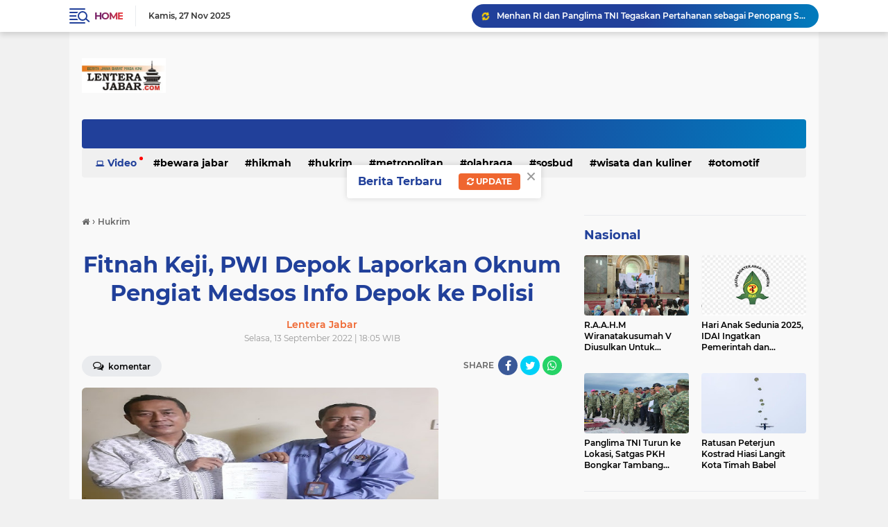

--- FILE ---
content_type: text/javascript; charset=UTF-8
request_url: https://www.lenterajabar.com/feeds/posts/default/-/Hukrim?alt=json-in-script&callback=related_results_labels_thumbs&max-results=8
body_size: 12376
content:
// API callback
related_results_labels_thumbs({"version":"1.0","encoding":"UTF-8","feed":{"xmlns":"http://www.w3.org/2005/Atom","xmlns$openSearch":"http://a9.com/-/spec/opensearchrss/1.0/","xmlns$blogger":"http://schemas.google.com/blogger/2008","xmlns$georss":"http://www.georss.org/georss","xmlns$gd":"http://schemas.google.com/g/2005","xmlns$thr":"http://purl.org/syndication/thread/1.0","id":{"$t":"tag:blogger.com,1999:blog-8761773620245830020"},"updated":{"$t":"2025-11-27T20:37:27.915+07:00"},"category":[{"term":"Parlementaria"},{"term":"Pemerintahan"},{"term":"Nasional"},{"term":"Jawa Barat"},{"term":"Sosbud"},{"term":"pendidikan"},{"term":"Ragam"},{"term":"Bandung Juara"},{"term":"Ekbis"},{"term":"Metropolitan"},{"term":"Ekonomi Bisnis"},{"term":"Terhangat"},{"term":"Hukrim"},{"term":"Olahraga"},{"term":"Bewara Jabar"},{"term":"Wisata"},{"term":"Ekonimi Bisnis"},{"term":"Wisata dan kuliner"},{"term":"Hikmah"},{"term":"jalan-jalan"},{"term":"otomotif"},{"term":"Bandung Raya"},{"term":"Opini"},{"term":"kabupaten bandung"},{"term":"motor"},{"term":"cimahi"},{"term":"mobil"},{"term":"webtorial"},{"term":"Parliamentarian"},{"term":"Redaksi"},{"term":"Pedoman Siber"},{"term":"Privacy Policy"},{"term":"Caption :"},{"term":"Disclaimer"},{"term":"jNasional"}],"title":{"type":"text","$t":"LenteraJabar.com"},"subtitle":{"type":"html","$t":"Sarana Informasi Masa Kini\n\n\nMenyampaikan Informasi Mencerdaskan Masyarakat "},"link":[{"rel":"http://schemas.google.com/g/2005#feed","type":"application/atom+xml","href":"https:\/\/www.lenterajabar.com\/feeds\/posts\/default"},{"rel":"self","type":"application/atom+xml","href":"https:\/\/www.blogger.com\/feeds\/8761773620245830020\/posts\/default\/-\/Hukrim?alt=json-in-script\u0026max-results=8"},{"rel":"alternate","type":"text/html","href":"https:\/\/www.lenterajabar.com\/search\/label\/Hukrim"},{"rel":"hub","href":"http://pubsubhubbub.appspot.com/"},{"rel":"next","type":"application/atom+xml","href":"https:\/\/www.blogger.com\/feeds\/8761773620245830020\/posts\/default\/-\/Hukrim\/-\/Hukrim?alt=json-in-script\u0026start-index=9\u0026max-results=8"}],"author":[{"name":{"$t":"Lentera Jabar"},"uri":{"$t":"http:\/\/www.blogger.com\/profile\/13081704983476781127"},"email":{"$t":"noreply@blogger.com"},"gd$image":{"rel":"http://schemas.google.com/g/2005#thumbnail","width":"16","height":"16","src":"https:\/\/img1.blogblog.com\/img\/b16-rounded.gif"}}],"generator":{"version":"7.00","uri":"http://www.blogger.com","$t":"Blogger"},"openSearch$totalResults":{"$t":"805"},"openSearch$startIndex":{"$t":"1"},"openSearch$itemsPerPage":{"$t":"8"},"entry":[{"id":{"$t":"tag:blogger.com,1999:blog-8761773620245830020.post-8373944143766011537"},"published":{"$t":"2025-11-20T17:07:00.002+07:00"},"updated":{"$t":"2025-11-20T17:07:24.675+07:00"},"category":[{"scheme":"http://www.blogger.com/atom/ns#","term":"Hukrim"},{"scheme":"http://www.blogger.com/atom/ns#","term":"Nasional"}],"title":{"type":"text","$t":" Panglima TNI Turun ke Lokasi, Satgas PKH Bongkar Tambang Timah Ilegal"},"content":{"type":"html","$t":"\u003Cp style=\"text-align: justify;\"\u003E\u003Cspan style=\"font-family: arial; font-size: medium;\"\u003E\u003Cspan style=\"background-color: white; color: #222222;\"\u003E\u003Cb\u003E\u003Ctable align=\"center\" cellpadding=\"0\" cellspacing=\"0\" class=\"tr-caption-container\" style=\"margin-left: auto; margin-right: auto;\"\u003E\u003Ctbody\u003E\u003Ctr\u003E\u003Ctd style=\"text-align: center;\"\u003E\u003Ca href=\"https:\/\/blogger.googleusercontent.com\/img\/b\/R29vZ2xl\/AVvXsEglPBbzyCtJAMvYzOl2Fc5p0k8aGOGmV9yKpBkx0YIgD3by-pgS_RGKHMHpi_TN7AmAheOfUWB9_bjbouJxaneT_8Y4-Km0N7C86iSyeQEgP8hxcLOKQ2ODKB-OAmn1Pyje-aRIIleOr0f2z2UxeyuzpcXcIM5-Z4bn1XRRaqTG2KKySP9a5D510rlhrhk\/s658\/pglima%20sdk.jpg\" imageanchor=\"1\" style=\"margin-left: auto; margin-right: auto;\"\u003E\u003Cimg border=\"0\" data-original-height=\"387\" data-original-width=\"658\" height=\"376\" src=\"https:\/\/blogger.googleusercontent.com\/img\/b\/R29vZ2xl\/AVvXsEglPBbzyCtJAMvYzOl2Fc5p0k8aGOGmV9yKpBkx0YIgD3by-pgS_RGKHMHpi_TN7AmAheOfUWB9_bjbouJxaneT_8Y4-Km0N7C86iSyeQEgP8hxcLOKQ2ODKB-OAmn1Pyje-aRIIleOr0f2z2UxeyuzpcXcIM5-Z4bn1XRRaqTG2KKySP9a5D510rlhrhk\/w640-h376\/pglima%20sdk.jpg\" width=\"640\" \/\u003E\u003C\/a\u003E\u003C\/td\u003E\u003C\/tr\u003E\u003Ctr\u003E\u003Ctd class=\"tr-caption\" style=\"text-align: center;\"\u003ECaption : Panglima TNI Jenderal TNI Agus Subiyanto bersama Menteri Pertahanan Sjafrie Sjamsoeddin, Menteri ESDM Bahlil Lahadalia, dan Jaksa Agung ST Burhanuddin meninjau dua lokasi tambang timah ilegal\u0026nbsp;\u003Cbr \/\u003E\u003Cbr \/\u003E\u003C\/td\u003E\u003C\/tr\u003E\u003C\/tbody\u003E\u003C\/table\u003E\u003Cbr \/\u003EBABEL.LENTERAJABAR.COM\u003C\/b\u003E,-\u003C\/span\u003E\u0026nbsp;\u003Cspan style=\"background-color: white; color: #222222;\"\u003EPanglima TNI Jenderal TNI Agus Subiyanto bersama Menteri Pertahanan Sjafrie Sjamsoeddin, Menteri ESDM Bahlil Lahadalia, dan Jaksa Agung ST Burhanuddin meninjau dua lokasi tambang timah ilegal yang berhasil disita Satuan Tugas Penertiban Kawasan Hutan (Satgas PKH) di Kabupaten Bangka Tengah, Provinsi Kepulauan Bangka Belitung, Rabu (19\/11\/2025).\u003C\/span\u003E\u003C\/span\u003E\u003C\/p\u003E\u003Cdiv style=\"text-align: justify;\"\u003E\u003Cspan style=\"color: #222222;\"\u003E\u003Cspan style=\"font-family: arial; font-size: medium;\"\u003E\u003Cbr \/\u003E\u003C\/span\u003E\u003C\/span\u003E\u003C\/div\u003E\u003Cspan style=\"background-color: white; color: #222222;\"\u003E\u003Cdiv style=\"text-align: justify;\"\u003E\u003Cspan style=\"font-family: arial; font-size: medium;\"\u003EDalam peninjauan tersebut, dilaporkan bahwa Satgas PKH Halilintar berhasil menertibkan kegiatan tambang ilegal di dua titik, yakni di Desa Lubuk Lingkuk dan Desa Lubuk Besar. Berdasarkan hasil digitasi citra, kawasan tambang di Desa Lubuk Lingkuk diketahui berada di dalam kawasan hutan dengan luas bukaan mencapai 262,85 hektar.\u003C\/span\u003E\u003C\/div\u003E\u003Cdiv style=\"text-align: justify;\"\u003E\u003Cspan style=\"font-family: arial; font-size: medium;\"\u003E\u003Cbr \/\u003E\u003C\/span\u003E\u003C\/div\u003E\u003C\/span\u003E\u003Cdiv style=\"text-align: justify;\"\u003E\u003Cspan style=\"color: #222222;\"\u003E\u003Cspan style=\"font-family: arial; font-size: medium;\"\u003E\u003Cbr \/\u003E\u003C\/span\u003E\u003C\/span\u003E\u003C\/div\u003E\u003Cspan style=\"background-color: white; color: #222222;\"\u003E\u003Cdiv style=\"text-align: justify;\"\u003E\u003Cspan style=\"font-family: arial; font-size: medium;\"\u003EDi hadapan awak media, Menteri Pertahanan Sjafrie Sjamsoeddin menyampaikan bahwa operasi penertiban ini merupakan tindak lanjut dari terbitnya Peraturan Presiden Nomor 5 Tahun 2025. \"Tim Penertiban Kawasan Hutan setelah mendapatkan Peraturan Presiden Nomor 5 Tahun 2025, terus melanjutkan kegiatan dan pada hari ini, kita menemukan kegiatan-kegiatan ilegal terhadap pelanggaran hukum yang akan kita tindaklanjuti,\" kata Menhan di lokasi tambang ilegal.\u003C\/span\u003E\u003C\/div\u003E\u003Cdiv style=\"text-align: justify;\"\u003E\u003Cspan style=\"font-family: arial; font-size: medium;\"\u003E\u003Cbr \/\u003E\u003C\/span\u003E\u003C\/div\u003E\u003C\/span\u003E\u003Cdiv style=\"text-align: justify;\"\u003E\u003Cspan style=\"color: #222222;\"\u003E\u003Cspan style=\"font-family: arial; font-size: medium;\"\u003E\u003Cbr \/\u003E\u003C\/span\u003E\u003C\/span\u003E\u003C\/div\u003E\u003Cspan style=\"background-color: white; color: #222222;\"\u003E\u003Cdiv style=\"text-align: justify;\"\u003E\u003Cspan style=\"font-family: arial; font-size: medium;\"\u003EAwalnya, wilayah tersebut hanya memiliki izin untuk penambangan pasir kuarsa. Namun dalam perkembangannya, ditemukan adanya kandungan timah di area berizin tersebut sehingga memicu aktivitas penambangan ilegal yang tidak sesuai dengan peruntukan awal perizinan.\u003C\/span\u003E\u003C\/div\u003E\u003Cdiv style=\"text-align: justify;\"\u003E\u003Cspan style=\"font-family: arial; font-size: medium;\"\u003E\u003Cbr \/\u003E\u003C\/span\u003E\u003C\/div\u003E\u003C\/span\u003E\u003Cdiv style=\"text-align: justify;\"\u003E\u003Cspan style=\"color: #222222;\"\u003E\u003Cspan style=\"font-family: arial; font-size: medium;\"\u003E\u003Cbr \/\u003E\u003C\/span\u003E\u003C\/span\u003E\u003C\/div\u003E\u003Cspan style=\"background-color: white; color: #222222;\"\u003E\u003Cdiv style=\"text-align: justify;\"\u003E\u003Cspan style=\"font-family: arial; font-size: medium;\"\u003ESementara menanggapi temuan tersebut, Menteri ESDM menegaskan bahwa izin pengelolaan pasir kuarsa akan kembali ditarik ke pemerintah pusat. “Bahwa ini izinnya pasir kuarsa. Pasir kuarsa ini izinnya itu kita limpahkan ke daerah, tapi dengan kejadian begini saya pulang langsung membuat aturan untuk izin pasir kuarsa ditarik lagi ke pusat supaya tertib, supaya kekayaan kita dapat kita kelola dengan baik,” jelas Menteri ESDM.(res\/ril)\u003C\/span\u003E\u003C\/div\u003E\u003C\/span\u003E"},"link":[{"rel":"edit","type":"application/atom+xml","href":"https:\/\/www.blogger.com\/feeds\/8761773620245830020\/posts\/default\/8373944143766011537"},{"rel":"self","type":"application/atom+xml","href":"https:\/\/www.blogger.com\/feeds\/8761773620245830020\/posts\/default\/8373944143766011537"},{"rel":"alternate","type":"text/html","href":"https:\/\/www.lenterajabar.com\/2025\/11\/panglima-tni-turun-ke-lokasi-satgas-pkh.html","title":" Panglima TNI Turun ke Lokasi, Satgas PKH Bongkar Tambang Timah Ilegal"}],"author":[{"name":{"$t":"Lentera Jabar"},"uri":{"$t":"http:\/\/www.blogger.com\/profile\/13081704983476781127"},"email":{"$t":"noreply@blogger.com"},"gd$image":{"rel":"http://schemas.google.com/g/2005#thumbnail","width":"16","height":"16","src":"https:\/\/img1.blogblog.com\/img\/b16-rounded.gif"}}],"media$thumbnail":{"xmlns$media":"http://search.yahoo.com/mrss/","url":"https:\/\/blogger.googleusercontent.com\/img\/b\/R29vZ2xl\/AVvXsEglPBbzyCtJAMvYzOl2Fc5p0k8aGOGmV9yKpBkx0YIgD3by-pgS_RGKHMHpi_TN7AmAheOfUWB9_bjbouJxaneT_8Y4-Km0N7C86iSyeQEgP8hxcLOKQ2ODKB-OAmn1Pyje-aRIIleOr0f2z2UxeyuzpcXcIM5-Z4bn1XRRaqTG2KKySP9a5D510rlhrhk\/s72-w640-h376-c\/pglima%20sdk.jpg","height":"72","width":"72"}},{"id":{"$t":"tag:blogger.com,1999:blog-8761773620245830020.post-404010162189391618"},"published":{"$t":"2025-07-25T19:47:00.001+07:00"},"updated":{"$t":"2025-07-26T20:56:56.670+07:00"},"category":[{"scheme":"http://www.blogger.com/atom/ns#","term":"Hukrim"}],"title":{"type":"text","$t":"Kasus Harun Masiku Sekjen PDIP Hasto Kristiyanto Divonis 3,5 Tahun Penjara"},"content":{"type":"html","$t":"\u003Cp style=\"text-align: justify;\"\u003E\u003Cspan style=\"font-family: arial; font-size: medium;\"\u003E\u003Cb\u003E\u003C\/b\u003E\u003C\/span\u003E\u003C\/p\u003E\u003Cdiv class=\"separator\" style=\"clear: both; text-align: center;\"\u003E\u003Cspan style=\"font-family: arial; font-size: medium;\"\u003E\u003Cb\u003E\u003Ca href=\"https:\/\/blogger.googleusercontent.com\/img\/b\/R29vZ2xl\/AVvXsEiDKdL4nrCQrEKcm9M852hUIuy8ylflLLKMshhPpeJh4C1imwUAPFQiR5YjaFnTmQbCpJXheaXlYYM3G95R4wROsSWqz3ZL3YBnU_XiDPpCQSmBbSvz4huhsS_TGLjIWbrkgEmsNwEYQm0y_ZJueHxyikloZd2NhRfbWdlJVRtjpjLNLtj96z6AThnXR9Q\/s657\/hasto%20k.jpg\" imageanchor=\"1\" style=\"margin-left: 1em; margin-right: 1em;\"\u003E\u003Cimg border=\"0\" data-original-height=\"408\" data-original-width=\"657\" height=\"398\" src=\"https:\/\/blogger.googleusercontent.com\/img\/b\/R29vZ2xl\/AVvXsEiDKdL4nrCQrEKcm9M852hUIuy8ylflLLKMshhPpeJh4C1imwUAPFQiR5YjaFnTmQbCpJXheaXlYYM3G95R4wROsSWqz3ZL3YBnU_XiDPpCQSmBbSvz4huhsS_TGLjIWbrkgEmsNwEYQm0y_ZJueHxyikloZd2NhRfbWdlJVRtjpjLNLtj96z6AThnXR9Q\/w640-h398\/hasto%20k.jpg\" width=\"640\" \/\u003E\u003C\/a\u003E\u003C\/b\u003E\u003C\/span\u003E\u003C\/div\u003E\u003Cspan style=\"font-family: arial; font-size: medium;\"\u003E\u003Cb\u003E\u003Cbr \/\u003EJAKARTA.LENTERAJABAR.COM\u003C\/b\u003E,-\u0026nbsp; SeketarIs Jenderal (Sekjen) Partai Demokrasi Indonesia Perjuangan (PDIP), Hasto Kristiyanto divonis 3,5 tahun penjara dalam kasus suap pergantian antarwaktu (PAW) anggota DPR untuk Harun Masiku.\u003C\/span\u003E\u003Cp\u003E\u003C\/p\u003E\u003Cp style=\"text-align: justify;\"\u003E\u003Cspan style=\"font-family: arial; font-size: medium;\"\u003E\u003Cbr \/\u003E\u003C\/span\u003E\u003C\/p\u003E\u003Cp style=\"text-align: justify;\"\u003E\u003Cspan style=\"font-family: arial; font-size: medium;\"\u003E“Keadaan memberatkan perbuatan Terdakwa tidak mendukung program pemerintah dalam pemberantasan tindak pidana korupsi. Perbuatan terdakwa dapat merusak citra lembaga penyelenggara Pemilu yang seharusnya independen dan berintegritas,” kata Ketua Majelis Hakim Rios Rahmanto saat membacakan vonis Hasto Kristiyanto di Pengadilan Tipikor Jakarta Pusat, Jumat (25\/7\/2025).\u003C\/span\u003E\u003C\/p\u003E\u003Cp style=\"text-align: justify;\"\u003E\u003Cspan style=\"font-family: arial; font-size: medium;\"\u003E\u003Cbr \/\u003E\u003C\/span\u003E\u003C\/p\u003E\u003Cp style=\"text-align: justify;\"\u003E\u003Cspan style=\"font-family: arial; font-size: medium;\"\u003EHakim mengatakan Hasto bersikap sopan di persidangan dan belum pernah dihukum. Pertimbangan meringankan lainnya vonis itu, Hasto telah mengabdi kepada negara.\u003C\/span\u003E\u003C\/p\u003E\u003Cp style=\"text-align: justify;\"\u003E\u003Cspan style=\"font-family: arial; font-size: medium;\"\u003E\u003Cbr \/\u003E\u003C\/span\u003E\u003C\/p\u003E\u003Cp style=\"text-align: justify;\"\u003E\u003Cspan style=\"font-family: arial; font-size: medium;\"\u003E“Keadaan meringankan Terdakwa bersikap sopan selama persidangan, Terdakwa belum pernah dihukum, Terdakwa memiliki tanggungan keluarga, Terdakwa telah mengabdi pada negara melalui berbagai posisi publik,” ujar hakim.\u003C\/span\u003E\u003C\/p\u003E\u003Cp style=\"text-align: justify;\"\u003E\u003Cspan style=\"font-family: arial; font-size: medium;\"\u003E\u003Cbr \/\u003E\u003C\/span\u003E\u003C\/p\u003E\u003Cp style=\"text-align: justify;\"\u003E\u003Cspan style=\"font-family: arial; font-size: medium;\"\u003EHakim menyatakan Hasto terbukti bersalah memberi suap mantan komisioner Komisi Penyelenggara Pemilu (KPU) Wahyu Setiawan terkait pengurusan pergantian antarwaktu (PAW) anggota DPR periode 2019-2024 untuk Harun Masiku.\u003C\/span\u003E\u003C\/p\u003E\u003Cp style=\"text-align: justify;\"\u003E\u003Cspan style=\"font-family: arial; font-size: medium;\"\u003E\u003Cbr \/\u003E\u003C\/span\u003E\u003C\/p\u003E\u003Cp style=\"text-align: justify;\"\u003E\u003Cspan style=\"font-family: arial; font-size: medium;\"\u003E“Menjatuhkan pidana oleh karenanya terhadap terdakwa dengan pidana penjara selama 3 tahun dan 6 bulan,” ujar ketua Majelis Hakim Rios Rahmanto saat membacakan amar putusan di Pengadilan Tipikor Jakarta Pusat, Jumat (25\/7)\u003C\/span\u003E\u003C\/p\u003E\u003Cp style=\"text-align: justify;\"\u003E\u003Cspan style=\"font-family: arial; font-size: medium;\"\u003E\u003Cbr \/\u003E\u003C\/span\u003E\u003C\/p\u003E\u003Cp style=\"text-align: justify;\"\u003E\u003Cspan style=\"font-family: arial; font-size: medium;\"\u003EHakim menyatakan Hasto bersalah melanggar Pasal 5 ayat 1 huruf a UU Tipikor juncto Pasal 55 ayat 1 ke-1 KUHP juncto Pasal 64 ayat 1 KUHP. Hakim menyatakan Hasto tak terbukti melakukan perbuatan merintangi penyidikan sebagaimana diatur dalam pasal 21 UU Tipikor.\u003C\/span\u003E\u003C\/p\u003E\u003Cp style=\"text-align: justify;\"\u003E\u003Cspan style=\"font-family: arial; font-size: medium;\"\u003E\u003Cbr \/\u003E\u003C\/span\u003E\u003C\/p\u003E\u003Cp style=\"text-align: justify;\"\u003E\u003Cspan style=\"font-family: arial; font-size: medium;\"\u003EHakim menyatakan tak ada hal pemaaf dan pembenar dalam kasus suap. Hakim menyatakan Hasto harus dijatuhi hukuman atas perbuatannya dalam kasus suap.\u003C\/span\u003E\u003C\/p\u003E\u003Cp style=\"text-align: justify;\"\u003E\u003Cspan style=\"font-family: arial; font-size: medium;\"\u003E\u003Cbr \/\u003E\u003C\/span\u003E\u003C\/p\u003E\u003Cp style=\"text-align: justify;\"\u003E\u003Cspan style=\"font-family: arial; font-size: medium;\"\u003ESebelumnya jaksa penuntut umum KPK mendakwa Hasto merintangi penanganan perkara Harun Masiku yang merupakan mantan calon legislatif PDIP.\u003C\/span\u003E\u003C\/p\u003E\u003Cp style=\"text-align: justify;\"\u003E\u003Cspan style=\"font-family: arial; font-size: medium;\"\u003E\u003Cbr \/\u003E\u003C\/span\u003E\u003C\/p\u003E\u003Cp style=\"text-align: justify;\"\u003E\u003Cspan style=\"font-family: arial; font-size: medium;\"\u003EHasto disebut menghalangi penyidik KPK menangkap Harun Masiku yang sudah buron sejak 2020 lalu.\u003C\/span\u003E\u003C\/p\u003E\u003Cp style=\"text-align: justify;\"\u003E\u003Cspan style=\"font-family: arial; font-size: medium;\"\u003E\u003Cbr \/\u003E\u003C\/span\u003E\u003C\/p\u003E\u003Cp style=\"text-align: justify;\"\u003E\u003Cspan style=\"font-family: arial; font-size: medium;\"\u003ESelain itu, Hasto juga dinilai terbukti menyuap mantan Komisioner KPU Wahyu Setiawan sejumlah Sin$57.350 atau setara dengan Rp600 juta.\u003C\/span\u003E\u003C\/p\u003E\u003Cp style=\"text-align: justify;\"\u003E\u003Cspan style=\"font-family: arial; font-size: medium;\"\u003E\u003Cbr \/\u003E\u003C\/span\u003E\u003C\/p\u003E\u003Cp style=\"text-align: justify;\"\u003E\u003Cspan style=\"font-family: arial; font-size: medium;\"\u003ESuap diberikan agar Wahyu yang sempat menjadi kader PDIP mengurus penetapan pergantian antarwaktu (PAW) anggota DPR periode 2019-2024 Harun Masiku.(rie\/red)\u003C\/span\u003E\u003C\/p\u003E\u003Cp\u003E\u003Cbr \/\u003E\u003C\/p\u003E\u003Cp\u003E\u003Cbr \/\u003E\u003C\/p\u003E\u003Cp\u003E\u003Cbr \/\u003E\u003C\/p\u003E"},"link":[{"rel":"edit","type":"application/atom+xml","href":"https:\/\/www.blogger.com\/feeds\/8761773620245830020\/posts\/default\/404010162189391618"},{"rel":"self","type":"application/atom+xml","href":"https:\/\/www.blogger.com\/feeds\/8761773620245830020\/posts\/default\/404010162189391618"},{"rel":"alternate","type":"text/html","href":"https:\/\/www.lenterajabar.com\/2025\/07\/kasus-harun-masiku-sekjen-pdip-hasto.html","title":"Kasus Harun Masiku Sekjen PDIP Hasto Kristiyanto Divonis 3,5 Tahun Penjara"}],"author":[{"name":{"$t":"Lentera Jabar"},"uri":{"$t":"http:\/\/www.blogger.com\/profile\/13081704983476781127"},"email":{"$t":"noreply@blogger.com"},"gd$image":{"rel":"http://schemas.google.com/g/2005#thumbnail","width":"16","height":"16","src":"https:\/\/img1.blogblog.com\/img\/b16-rounded.gif"}}],"media$thumbnail":{"xmlns$media":"http://search.yahoo.com/mrss/","url":"https:\/\/blogger.googleusercontent.com\/img\/b\/R29vZ2xl\/AVvXsEiDKdL4nrCQrEKcm9M852hUIuy8ylflLLKMshhPpeJh4C1imwUAPFQiR5YjaFnTmQbCpJXheaXlYYM3G95R4wROsSWqz3ZL3YBnU_XiDPpCQSmBbSvz4huhsS_TGLjIWbrkgEmsNwEYQm0y_ZJueHxyikloZd2NhRfbWdlJVRtjpjLNLtj96z6AThnXR9Q\/s72-w640-h398-c\/hasto%20k.jpg","height":"72","width":"72"}},{"id":{"$t":"tag:blogger.com,1999:blog-8761773620245830020.post-6185230930331289873"},"published":{"$t":"2025-07-25T09:40:00.005+07:00"},"updated":{"$t":"2025-07-25T09:40:55.138+07:00"},"category":[{"scheme":"http://www.blogger.com/atom/ns#","term":"Hukrim"}],"title":{"type":"text","$t":" Ini Sanksinya! Pemkot Bandung Tindak Tegas Pembagi Bir di PSRI 2025"},"content":{"type":"html","$t":"\u003Cp style=\"text-align: justify;\"\u003E\u003Cspan style=\"font-family: arial; font-size: medium;\"\u003E\u003Cspan style=\"background-color: white;\"\u003E\u003Cb\u003E\u003C\/b\u003E\u003C\/span\u003E\u003C\/span\u003E\u003C\/p\u003E\u003Cdiv class=\"separator\" style=\"clear: both; text-align: center;\"\u003E\u003Cspan style=\"font-family: arial; font-size: medium;\"\u003E\u003Cb\u003E\u003Ca href=\"https:\/\/blogger.googleusercontent.com\/img\/b\/R29vZ2xl\/AVvXsEhC5yzYca1yFIOg9VmqMM-PFlhhzRQoVBldXa-MqYgYGiTpG1OHCUfgbRxSsZeALLhF7UuvlBk-SxWrLT0TMgebBmtDEBfzni9l-_xo7m-u6YFkSFN90MACE04NSFUbLzfGhZEdBsj6eiHrhmYBP0Os090J43Vk4vel8Mif4fimHtKhT6PznVyjR-c_608\/s658\/sat%20pol.jpg\" imageanchor=\"1\" style=\"margin-left: 1em; margin-right: 1em;\"\u003E\u003Cimg border=\"0\" data-original-height=\"387\" data-original-width=\"658\" height=\"376\" src=\"https:\/\/blogger.googleusercontent.com\/img\/b\/R29vZ2xl\/AVvXsEhC5yzYca1yFIOg9VmqMM-PFlhhzRQoVBldXa-MqYgYGiTpG1OHCUfgbRxSsZeALLhF7UuvlBk-SxWrLT0TMgebBmtDEBfzni9l-_xo7m-u6YFkSFN90MACE04NSFUbLzfGhZEdBsj6eiHrhmYBP0Os090J43Vk4vel8Mif4fimHtKhT6PznVyjR-c_608\/w640-h376\/sat%20pol.jpg\" width=\"640\" \/\u003E\u003C\/a\u003E\u003C\/b\u003E\u003C\/span\u003E\u003C\/div\u003E\u003Cspan style=\"font-family: arial; font-size: medium;\"\u003E\u003Cb\u003E\u003Cbr \/\u003EKOTA BANDUNG.LENTERAJABAR.COM\u003C\/b\u003E,-\u0026nbsp;\u003Cspan style=\"background-color: white;\"\u003EPemerintah Kota (Pemkot) Bandung melalui Tim Yustisi menindak tegas pelanggaran dalam acara Pocari Sweat Run Indonesia (PSRI) 2025, menyusul kejadian pembagian minuman keras (bir) secara terbuka oleh komunitas Free Runners yang didukung oleh sponsor Pace and Place.\u0026nbsp;\u003C\/span\u003E\u003C\/span\u003E\u003Cp\u003E\u003C\/p\u003E\u003Cdiv style=\"background-color: white; text-align: justify;\"\u003E\u003Cspan style=\"font-family: arial; font-size: medium;\"\u003E\u003Cbr \/\u003E\u003C\/span\u003E\u003C\/div\u003E\u003Cdiv style=\"background-color: white; text-align: justify;\"\u003E\u003Cspan style=\"font-family: arial; font-size: medium;\"\u003ETindakan tersebut dinilai mencederai etika publik, melanggar Perda Kota Bandung, dan memicu kegaduhan di masyarakat.\u003C\/span\u003E\u003C\/div\u003E\u003Cdiv style=\"background-color: white; text-align: justify;\"\u003E\u003Cspan style=\"font-family: arial; font-size: medium;\"\u003E\u003Cbr \/\u003E\u003C\/span\u003E\u003C\/div\u003E\u003Cdiv style=\"background-color: white; text-align: justify;\"\u003E\u003Cspan style=\"font-family: arial; font-size: medium;\"\u003ERapat klarifikasi dan penjatuhan sanksi yang digelar di Balai Kota dipimpin langsung oleh Wakil Wali Kota Bandung, Erwin, dan dihadiri oleh Kepala Satpol PP Kota Bandung, perwakilan Pocari Sweat sebagai penyelenggara PSRI, serta perwakilan dari Free Runners dan Pace and Place.\u003C\/span\u003E\u003C\/div\u003E\u003Cdiv style=\"background-color: white; text-align: justify;\"\u003E\u003Cspan style=\"font-family: arial; font-size: medium;\"\u003E\u003Cbr \/\u003E\u003C\/span\u003E\u003C\/div\u003E\u003Cdiv style=\"background-color: white; text-align: justify;\"\u003E\u003Cspan style=\"font-family: arial; font-size: medium;\"\u003EErwin menegaskan, pembagian minuman keras di ruang publik secara terang-terangan melanggar Peraturan Daerah Kota Bandung Nomor 9 Tahun 2019 tentang Ketertiban Umum dan Ketenteraman Masyarakat.\u003C\/span\u003E\u003C\/div\u003E\u003Cdiv style=\"background-color: white; text-align: justify;\"\u003E\u003Cspan style=\"font-family: arial; font-size: medium;\"\u003E\u003Cbr \/\u003E\u003C\/span\u003E\u003C\/div\u003E\u003Cdiv style=\"background-color: white; text-align: justify;\"\u003E\u003Cspan style=\"font-family: arial; font-size: medium;\"\u003E“Tindakan ini juga mencederai norma agama, sosial, dan budaya. Membagi bir di depan umum menormalisasi maksiat, mengajak orang lain pada hal yang dilarang, dan menurunkan martabat pribadi,” tegas Erwin di Balai Kota, Kamis, 24 Juli 2025.\u003C\/span\u003E\u003C\/div\u003E\u003Cdiv style=\"background-color: white; text-align: justify;\"\u003E\u003Cspan style=\"font-family: arial; font-size: medium;\"\u003E\u003Cbr \/\u003E\u003C\/span\u003E\u003C\/div\u003E\u003Cdiv style=\"background-color: white; text-align: justify;\"\u003E\u003Cspan style=\"font-family: arial; font-size: medium;\"\u003EIa menerangkan, Kota Bandung memiliki visi “Bandung Unggul” yang salah satu nilai utamanya adalah “Agamis”. Sehingga tindakan tersebut sangat bertentangan dengan karakter kota dan berpotensi memicu keresahan sosial, terutama di tengah masyarakat yang religius.\u003C\/span\u003E\u003C\/div\u003E\u003Cdiv style=\"background-color: white; text-align: justify;\"\u003E\u003Cspan style=\"font-family: arial; font-size: medium;\"\u003E\u003Cbr \/\u003E\u003C\/span\u003E\u003C\/div\u003E\u003Cdiv style=\"background-color: white; text-align: justify;\"\u003E\u003Cspan style=\"font-family: arial; font-size: medium;\"\u003EPerwakilan Pocari Sweat, Puspita Winawati menyatakan kekecewaan terhadap insiden tersebut.\u0026nbsp;\u003C\/span\u003E\u003C\/div\u003E\u003Cdiv style=\"background-color: white; text-align: justify;\"\u003E\u003Cspan style=\"font-family: arial; font-size: medium;\"\u003E\u003Cbr \/\u003E\u003C\/span\u003E\u003C\/div\u003E\u003Cdiv style=\"background-color: white; text-align: justify;\"\u003E\u003Cspan style=\"font-family: arial; font-size: medium;\"\u003EMereka menyebut, pembagian minuman keras dilakukan tanpa izin dan di luar sepengetahuan penyelenggara resmi.\u003C\/span\u003E\u003C\/div\u003E\u003Cdiv style=\"background-color: white; text-align: justify;\"\u003E\u003Cspan style=\"font-family: arial; font-size: medium;\"\u003E\u003Cbr \/\u003E\u003C\/span\u003E\u003C\/div\u003E\u003Cdiv style=\"background-color: white; text-align: justify;\"\u003E\u003Cspan style=\"font-family: arial; font-size: medium;\"\u003EWina juga sangat menyayangkan insiden ini terjadi di POCARI SWEAT\u0026nbsp; Run Indonesia 2025 dan menegaskan bahwa kejadian tersebut telah memberikan dampak yang tidak baik bagi masyarakat dan penyelenggara acara.\u003C\/span\u003E\u003C\/div\u003E\u003Cdiv style=\"background-color: white; text-align: justify;\"\u003E\u003Cspan style=\"font-family: arial; font-size: medium;\"\u003E\u003Cbr \/\u003E\u003C\/span\u003E\u003C\/div\u003E\u003Cdiv style=\"background-color: white; text-align: justify;\"\u003E\u003Cspan style=\"font-family: arial; font-size: medium;\"\u003E\"Kami sangat menyayangkan insiden ini terjadi di POCARI SWEAT Run Indonesia 2025 dan menegaskan bahwa kejadian tersebut telah memberikan dampak yang tidak baik bagi masyarakat dan penyelenggara acara. ini murni tindakan sepihak dari free runners dan pace and place tanpa sepengetahuan kami,\" ujar Wina.\u003C\/span\u003E\u003C\/div\u003E\u003Cdiv style=\"background-color: white; text-align: justify;\"\u003E\u003Cspan style=\"font-family: arial; font-size: medium;\"\u003E\u003Cbr \/\u003E\u003C\/span\u003E\u003C\/div\u003E\u003Cdiv style=\"background-color: white; text-align: justify;\"\u003E\u003Cspan style=\"font-family: arial; font-size: medium;\"\u003E“Pocari Sweat mengucapkan terimakasih kepada Pemkot Bandung yang telah menegakkan peraturan sesuai dengan peraturan yang berlaku,” imbuhnya.\u003C\/span\u003E\u003C\/div\u003E\u003Cdiv style=\"background-color: white; text-align: justify;\"\u003E\u003Cspan style=\"font-family: arial; font-size: medium;\"\u003E\u003Cbr \/\u003E\u003C\/span\u003E\u003C\/div\u003E\u003Cdiv style=\"background-color: white; text-align: justify;\"\u003E\u003Cspan style=\"font-family: arial; font-size: medium;\"\u003ESementara itu, perwakilan Pace and Place, Ruben, menyampaikan permintaan maaf dan menjelaskan awalnya pihaknya hanya ingin menyediakan “Cheering zone” bagi komunitas lari.\u0026nbsp;\u003C\/span\u003E\u003C\/div\u003E\u003Cdiv style=\"background-color: white; text-align: justify;\"\u003E\u003Cspan style=\"font-family: arial; font-size: medium;\"\u003E\u003Cbr \/\u003E\u003C\/span\u003E\u003C\/div\u003E\u003Cdiv style=\"background-color: white; text-align: justify;\"\u003E\u003Cspan style=\"font-family: arial; font-size: medium;\"\u003ENamun kondisi di lapangan tidak terkendali dan minuman tersebut terbagi ke peserta lain di luar komunitas.\u003C\/span\u003E\u003C\/div\u003E\u003Cdiv style=\"background-color: white; text-align: justify;\"\u003E\u003Cspan style=\"font-family: arial; font-size: medium;\"\u003E\u003Cbr \/\u003E\u003C\/span\u003E\u003C\/div\u003E\u003Cdiv style=\"background-color: white; text-align: justify;\"\u003E\u003Cspan style=\"font-family: arial; font-size: medium;\"\u003E“Kami akui ini kesalahan kami. Kami siap menerima dan menjalankan sanksi apa pun sesuai aturan,” ujar Ruben.\u003C\/span\u003E\u003C\/div\u003E\u003Cdiv style=\"background-color: white; text-align: justify;\"\u003E\u003Cspan style=\"font-family: arial; font-size: medium;\"\u003E\u003Cbr \/\u003E\u003C\/span\u003E\u003C\/div\u003E\u003Cdiv style=\"background-color: white; text-align: justify;\"\u003E\u003Cspan style=\"font-family: arial; font-size: medium;\"\u003EPerwakilan Free Runners, Aji, juga menyatakan permintaan maaf atas insiden tersebut dan menegaskan bahwa tindakan itu dilakukan tanpa izin dari penyelenggara resmi.\u003C\/span\u003E\u003C\/div\u003E\u003Cdiv style=\"background-color: white; text-align: justify;\"\u003E\u003Cspan style=\"font-family: arial; font-size: medium;\"\u003E\u003Cbr \/\u003E\u003C\/span\u003E\u003C\/div\u003E\u003Cdiv style=\"background-color: white; text-align: justify;\"\u003E\u003Cspan style=\"font-family: arial; font-size: medium;\"\u003EDalam forum tersebut, Kepala Satpol PP Kota Bandung menyampaikan bahwa pihaknya telah menjatuhkan sanksi berupa denda administratif Rp5 juta sebagai biaya paksaan penegakan hukum kepada Pace and Place.\u003C\/span\u003E\u003C\/div\u003E\u003Cdiv style=\"background-color: white; text-align: justify;\"\u003E\u003Cspan style=\"font-family: arial; font-size: medium;\"\u003E\u003Cbr \/\u003E\u003C\/span\u003E\u003C\/div\u003E\u003Cdiv style=\"background-color: white; text-align: justify;\"\u003E\u003Cspan style=\"font-family: arial; font-size: medium;\"\u003EMereka juga wajib menyatakan\u0026nbsp; permintaan maaf terbuka melalui media massa dan menandatangani surat pernyataan tidak mengulangi pelanggaran.\u003C\/span\u003E\u003C\/div\u003E\u003Cdiv style=\"background-color: white; text-align: justify;\"\u003E\u003Cspan style=\"font-family: arial; font-size: medium;\"\u003E\u003Cbr \/\u003E\u003C\/span\u003E\u003C\/div\u003E\u003Cdiv style=\"background-color: white; text-align: justify;\"\u003E\u003Cspan style=\"font-family: arial; font-size: medium;\"\u003ESedangkan terhadap Komunitas Free Runners diwajibkan menyatakan permintaan maaf secara terbuka, menandatangani surat pernyataan tidak mengulangi pelanggaran, serta kerja sosial selama dua minggu membersihkan area Balai Kota Bandung sebagai bentuk sanksi sosial.\u003C\/span\u003E\u003C\/div\u003E\u003Cdiv style=\"background-color: white; text-align: justify;\"\u003E\u003Cspan style=\"font-family: arial; font-size: medium;\"\u003E\u003Cbr \/\u003E\u003C\/span\u003E\u003C\/div\u003E\u003Cdiv style=\"background-color: white; text-align: justify;\"\u003E\u003Cspan style=\"font-family: arial; font-size: medium;\"\u003EWakil Wali Kota Erwin menyampaikan bahwa insiden ini menjadi pelajaran penting bagi seluruh pihak, termasuk komunitas dan penyelenggara acara, agar lebih berhati-hati dalam merancang kegiatan publik.\u003C\/span\u003E\u003C\/div\u003E\u003Cdiv style=\"background-color: white; text-align: justify;\"\u003E\u003Cspan style=\"font-family: arial; font-size: medium;\"\u003E\u003Cbr \/\u003E\u003C\/span\u003E\u003C\/div\u003E\u003Cdiv style=\"background-color: white; text-align: justify;\"\u003E\u003Cspan style=\"font-family: arial; font-size: medium;\"\u003E“Kami mengimbau agar seluruh kegiatan mengikuti prosedur perizinan resmi dan tidak melakukan improvisasi di luar aturan. Ini bukan hanya soal hukum, tapi juga tanggung jawab moral kepada masyarakat,” ucapnya.\u003C\/span\u003E\u003C\/div\u003E\u003Cdiv style=\"background-color: white; text-align: justify;\"\u003E\u003Cspan style=\"font-family: arial; font-size: medium;\"\u003E\u003Cbr \/\u003E\u003C\/span\u003E\u003C\/div\u003E\u003Cdiv style=\"background-color: white; text-align: justify;\"\u003E\u003Cspan style=\"font-family: arial; font-size: medium;\"\u003EPemkot Bandung juga akan memperkuat koordinasi antara Satpol PP, penyelenggara event, komunitas, serta masyarakat dalam menjaga ketertiban umum dan nilai-nilai etika di ruang publik. (red\/ziz)\u003C\/span\u003E\u003C\/div\u003E"},"link":[{"rel":"edit","type":"application/atom+xml","href":"https:\/\/www.blogger.com\/feeds\/8761773620245830020\/posts\/default\/6185230930331289873"},{"rel":"self","type":"application/atom+xml","href":"https:\/\/www.blogger.com\/feeds\/8761773620245830020\/posts\/default\/6185230930331289873"},{"rel":"alternate","type":"text/html","href":"https:\/\/www.lenterajabar.com\/2025\/07\/ini-sanksinya-pemkot-bandung-tindak.html","title":" Ini Sanksinya! Pemkot Bandung Tindak Tegas Pembagi Bir di PSRI 2025"}],"author":[{"name":{"$t":"Lentera Jabar"},"uri":{"$t":"http:\/\/www.blogger.com\/profile\/13081704983476781127"},"email":{"$t":"noreply@blogger.com"},"gd$image":{"rel":"http://schemas.google.com/g/2005#thumbnail","width":"16","height":"16","src":"https:\/\/img1.blogblog.com\/img\/b16-rounded.gif"}}],"media$thumbnail":{"xmlns$media":"http://search.yahoo.com/mrss/","url":"https:\/\/blogger.googleusercontent.com\/img\/b\/R29vZ2xl\/AVvXsEhC5yzYca1yFIOg9VmqMM-PFlhhzRQoVBldXa-MqYgYGiTpG1OHCUfgbRxSsZeALLhF7UuvlBk-SxWrLT0TMgebBmtDEBfzni9l-_xo7m-u6YFkSFN90MACE04NSFUbLzfGhZEdBsj6eiHrhmYBP0Os090J43Vk4vel8Mif4fimHtKhT6PznVyjR-c_608\/s72-w640-h376-c\/sat%20pol.jpg","height":"72","width":"72"}},{"id":{"$t":"tag:blogger.com,1999:blog-8761773620245830020.post-1625646578668781502"},"published":{"$t":"2025-07-17T08:49:00.001+07:00"},"updated":{"$t":"2025-07-17T08:49:13.596+07:00"},"category":[{"scheme":"http://www.blogger.com/atom/ns#","term":"Hukrim"},{"scheme":"http://www.blogger.com/atom/ns#","term":"Pemerintahan"}],"title":{"type":"text","$t":"Erwin : Pemkot Bandung Cegah Penjualan Bayi,Perketat Pengawasan Rumah Sakit"},"content":{"type":"html","$t":"\u003Cp style=\"text-align: justify;\"\u003E\u003Cspan style=\"font-family: arial; font-size: medium;\"\u003E\u003Cspan style=\"background-color: white;\"\u003E\u003Cb\u003E\u003Ctable align=\"center\" cellpadding=\"0\" cellspacing=\"0\" class=\"tr-caption-container\" style=\"margin-left: auto; margin-right: auto;\"\u003E\u003Ctbody\u003E\u003Ctr\u003E\u003Ctd style=\"text-align: center;\"\u003E\u003Ca href=\"https:\/\/blogger.googleusercontent.com\/img\/b\/R29vZ2xl\/AVvXsEgUM6FofdHk_-FXCxw1UK7h1obH-MM0NCzildy9hGXWzoadGkCRYEWNAhAEtCMOc0sUCptd3RMtPu1a1t9MOfdyT5iKvj9dberN8TYKnUive8JqOAC9Gi5CbSyJruV6cYlwg1dumj0EDOXC2atkiU-cOwMMzDFTmpOQGt75L3aUP6ZK3zMKwWfkE1YMBac\/s657\/wkl%20erwin.jpg\" imageanchor=\"1\" style=\"margin-left: auto; margin-right: auto;\"\u003E\u003Cimg border=\"0\" data-original-height=\"387\" data-original-width=\"657\" height=\"376\" src=\"https:\/\/blogger.googleusercontent.com\/img\/b\/R29vZ2xl\/AVvXsEgUM6FofdHk_-FXCxw1UK7h1obH-MM0NCzildy9hGXWzoadGkCRYEWNAhAEtCMOc0sUCptd3RMtPu1a1t9MOfdyT5iKvj9dberN8TYKnUive8JqOAC9Gi5CbSyJruV6cYlwg1dumj0EDOXC2atkiU-cOwMMzDFTmpOQGt75L3aUP6ZK3zMKwWfkE1YMBac\/w640-h376\/wkl%20erwin.jpg\" width=\"640\" \/\u003E\u003C\/a\u003E\u003C\/td\u003E\u003C\/tr\u003E\u003Ctr\u003E\u003Ctd class=\"tr-caption\" style=\"text-align: center;\"\u003ECaption : Wakil Wali Kota Bandung Erwin saat memberikan keterangan kepada media\u003Cbr \/\u003E\u003Cbr \/\u003E\u003C\/td\u003E\u003C\/tr\u003E\u003C\/tbody\u003E\u003C\/table\u003E\u003Cbr \/\u003EKOTA BANDUNG.LENTERAJABAR.COM\u003C\/b\u003E,-\u003C\/span\u003E\u0026nbsp;\u003Cspan style=\"background-color: white;\"\u003EMenyikapi isu penjualan bayi yang meresahkan masyarakat, Wakil Wali Kota Bandung Erwin memastikan akan memperketat pengawasan di seluruh rumah sakit, terutama terhadap ibu yang baru melahirkan.\u003C\/span\u003E\u003C\/span\u003E\u003C\/p\u003E\u003Cdiv style=\"background-color: white; text-align: justify;\"\u003E\u003Cspan style=\"font-family: arial; font-size: medium;\"\u003E\u003Cbr \/\u003E\u003C\/span\u003E\u003C\/div\u003E\u003Cdiv style=\"background-color: white; text-align: justify;\"\u003E\u003Cspan style=\"font-family: arial; font-size: medium;\"\u003E“Kami mengimbau kepada seluruh rumah sakit agar melakukan pengawasan ketat terhadap para ibu yang baru melahirkan. Petugas keamanan, seperti satpam, harus lebih waspada. Prosedur penamaan bayi, pemberian tanda identitas, dan pengawasan terhadap keluar-masuknya orang juga harus diperketat,” kata Erwin di SMA Kartika XlX - 1 Bandung, Rabu 16 Juli 2025.\u0026nbsp;\u003C\/span\u003E\u003C\/div\u003E\u003Cdiv style=\"background-color: white; text-align: justify;\"\u003E\u003Cspan style=\"font-family: arial; font-size: medium;\"\u003E\u003Cbr \/\u003E\u003C\/span\u003E\u003C\/div\u003E\u003Cdiv style=\"background-color: white; text-align: justify;\"\u003E\u003Cspan style=\"font-family: arial; font-size: medium;\"\u003E\u003Cbr \/\u003E\u003C\/span\u003E\u003C\/div\u003E\u003Cdiv style=\"background-color: white; text-align: justify;\"\u003E\u003Cspan style=\"font-family: arial; font-size: medium;\"\u003EIa juga menyampaikan, harapannya agar aparat keamanan turut memberikan dukungan terkait pengawasan di rumah sakit.\u0026nbsp;\u003C\/span\u003E\u003C\/div\u003E\u003Cdiv style=\"background-color: white; text-align: justify;\"\u003E\u003Cspan style=\"font-family: arial; font-size: medium;\"\u003E\u003Cbr \/\u003E\u003C\/span\u003E\u003C\/div\u003E\u003Cdiv style=\"background-color: white; text-align: justify;\"\u003E\u003Cspan style=\"font-family: arial; font-size: medium;\"\u003E\u003Cbr \/\u003E\u003C\/span\u003E\u003C\/div\u003E\u003Cdiv style=\"background-color: white; text-align: justify;\"\u003E\u003Cspan style=\"font-family: arial; font-size: medium;\"\u003E“Mudah-mudahan unsur kepolisian dan TNI bisa turut memberikan kekuatan dalam penjagaan rumah sakit, demi melindungi keselamatan bayi-bayi yang baru lahir,” tuturnya.\u003C\/span\u003E\u003C\/div\u003E\u003Cdiv style=\"background-color: white; text-align: justify;\"\u003E\u003Cspan style=\"font-family: arial; font-size: medium;\"\u003E\u003Cbr \/\u003E\u003C\/span\u003E\u003C\/div\u003E\u003Cdiv style=\"background-color: white; text-align: justify;\"\u003E\u003Cspan style=\"font-family: arial; font-size: medium;\"\u003E\u003Cbr \/\u003E\u003C\/span\u003E\u003C\/div\u003E\u003Cdiv style=\"background-color: white; text-align: justify;\"\u003E\u003Cspan style=\"font-family: arial; font-size: medium;\"\u003ELebih lanjut, Erwin menjelaskan, bayi-bayi yang diduga menjadi korban akan menjalani pemeriksaan kesehatan secara menyeluruh.\u0026nbsp;\u003C\/span\u003E\u003C\/div\u003E\u003Cdiv style=\"background-color: white; text-align: justify;\"\u003E\u003Cspan style=\"font-family: arial; font-size: medium;\"\u003E\u003Cbr \/\u003E\u003C\/span\u003E\u003C\/div\u003E\u003Cdiv style=\"background-color: white; text-align: justify;\"\u003E\u003Cspan style=\"font-family: arial; font-size: medium;\"\u003E\u003Cbr \/\u003E\u003C\/span\u003E\u003C\/div\u003E\u003Cdiv style=\"background-color: white; text-align: justify;\"\u003E\u003Cspan style=\"font-family: arial; font-size: medium;\"\u003E“Setiap bayi yang ditampung pasti akan dicek kesehatannya. Kalau diketahui siapa orang tuanya, tentu akan kami kembalikan. Tapi kalau tidak ada yang mengaku sebagai orang tuanya, kita akan menampung dan melindungi mereka,” ujarnya.\u003C\/span\u003E\u003Cspan style=\"font-family: arial, helvetica, sans-serif; font-size: 16px;\"\u003E (red\/yan)\u003C\/span\u003E\u003C\/div\u003E"},"link":[{"rel":"edit","type":"application/atom+xml","href":"https:\/\/www.blogger.com\/feeds\/8761773620245830020\/posts\/default\/1625646578668781502"},{"rel":"self","type":"application/atom+xml","href":"https:\/\/www.blogger.com\/feeds\/8761773620245830020\/posts\/default\/1625646578668781502"},{"rel":"alternate","type":"text/html","href":"https:\/\/www.lenterajabar.com\/2025\/07\/erwin-pemkot-bandung-cegah-penjualan.html","title":"Erwin : Pemkot Bandung Cegah Penjualan Bayi,Perketat Pengawasan Rumah Sakit"}],"author":[{"name":{"$t":"Lentera Jabar"},"uri":{"$t":"http:\/\/www.blogger.com\/profile\/13081704983476781127"},"email":{"$t":"noreply@blogger.com"},"gd$image":{"rel":"http://schemas.google.com/g/2005#thumbnail","width":"16","height":"16","src":"https:\/\/img1.blogblog.com\/img\/b16-rounded.gif"}}],"media$thumbnail":{"xmlns$media":"http://search.yahoo.com/mrss/","url":"https:\/\/blogger.googleusercontent.com\/img\/b\/R29vZ2xl\/AVvXsEgUM6FofdHk_-FXCxw1UK7h1obH-MM0NCzildy9hGXWzoadGkCRYEWNAhAEtCMOc0sUCptd3RMtPu1a1t9MOfdyT5iKvj9dberN8TYKnUive8JqOAC9Gi5CbSyJruV6cYlwg1dumj0EDOXC2atkiU-cOwMMzDFTmpOQGt75L3aUP6ZK3zMKwWfkE1YMBac\/s72-w640-h376-c\/wkl%20erwin.jpg","height":"72","width":"72"}},{"id":{"$t":"tag:blogger.com,1999:blog-8761773620245830020.post-3572346748197293516"},"published":{"$t":"2025-06-26T06:38:00.001+07:00"},"updated":{"$t":"2025-06-26T06:38:15.430+07:00"},"category":[{"scheme":"http://www.blogger.com/atom/ns#","term":"Hukrim"}],"title":{"type":"text","$t":"Kemenham Jabar Dan Polda Jabar Perkuat Sinergi Penegakan Ham Dan Penanganan Kekerasan Seksual"},"content":{"type":"html","$t":"\u003Cp style=\"text-align: justify;\"\u003E\u003Cspan style=\"font-family: arial; font-size: medium;\"\u003E\u003Cb\u003E\u003Ctable align=\"center\" cellpadding=\"0\" cellspacing=\"0\" class=\"tr-caption-container\" style=\"margin-left: auto; margin-right: auto;\"\u003E\u003Ctbody\u003E\u003Ctr\u003E\u003Ctd style=\"text-align: center;\"\u003E\u003Ca href=\"https:\/\/blogger.googleusercontent.com\/img\/b\/R29vZ2xl\/[base64]\/s658\/da-hu.jpg\" imageanchor=\"1\" style=\"margin-left: auto; margin-right: auto;\"\u003E\u003Cimg border=\"0\" data-original-height=\"387\" data-original-width=\"658\" height=\"376\" src=\"https:\/\/blogger.googleusercontent.com\/img\/b\/R29vZ2xl\/[base64]\/w640-h376\/da-hu.jpg\" width=\"640\" \/\u003E\u003C\/a\u003E\u003C\/td\u003E\u003C\/tr\u003E\u003Ctr\u003E\u003Ctd class=\"tr-caption\" style=\"text-align: center;\"\u003ECaption :Kepala Kanwil Kemenham dan Kapolda Jabar foto bersama seusai pertemuan koordinasikelembagaan strategisdi Markas Polda Jawa Barat.(foto Istimewa)\u003C\/td\u003E\u003C\/tr\u003E\u003C\/tbody\u003E\u003C\/table\u003E\u003C\/b\u003E\u003C\/span\u003E\u003C\/p\u003E\u003Cp style=\"background-color: #ebebeb; color: #323233; font-family: Karla, sans-serif; font-size: 14px; margin: 0px; padding: 0px;\"\u003E\u003Cbr style=\"margin: 0px; padding: 0px;\" \/\u003E\u003Cbr style=\"margin: 0px; padding: 0px;\" \/\u003E\u003Cbr style=\"margin: 0px; padding: 0px;\" \/\u003E\u003C\/p\u003E\u003Ctable align=\"center\" cellpadding=\"0\" cellspacing=\"0\" class=\"tr-caption-container\" style=\"margin-left: auto; margin-right: auto;\"\u003E\u003Ctbody\u003E\u003Ctr\u003E\u003Ctd class=\"tr-caption\" style=\"text-align: center;\"\u003E\u003C\/td\u003E\u003C\/tr\u003E\u003C\/tbody\u003E\u003C\/table\u003E\u003Cb style=\"font-family: arial; font-size: large; text-align: justify;\"\u003EKOTA BANDUNG.LENTERAJABAR.COM\u003C\/b\u003E\u003Cspan style=\"font-family: arial; font-size: large; text-align: justify;\"\u003E,- Kantor Wilayah Kementerian Hak Asasi Manusia (Kanwil Kemenham) Jawa Barat dan Kepolisian Daerah (Polda) Jawa Barat hari ini menggelar koordinasi kelembagaan strategis.\u003C\/span\u003E\u003Cp style=\"text-align: justify;\"\u003E\u003Cspan style=\"font-family: arial; font-size: medium;\"\u003E\u003Cbr \/\u003E\u003C\/span\u003E\u003C\/p\u003E\u003Cp style=\"text-align: justify;\"\u003E\u003Cspan style=\"font-family: arial; font-size: medium;\"\u003EPertemuan ini berfokus pada penguatan kapasitas aparatur dalam penegakan Hak Asasi Manusia (HAM) dan penanganan kasus-kasus krusial, termasuk dugaan kekerasan seksual yang melibatkan dokter Program Pendidikan Dokter Spesialis (PPDS) di Rumah Sakit Hasan Sadikin (RSHS) Bandung, Dokter Kandungan di Garut dan polemik penggunaan Gedung Serba Guna (GSG) Arcamanik serta kasus lainnya yang menyangkut HAM di Jawa Barat.\u003C\/span\u003E\u003C\/p\u003E\u003Cp style=\"text-align: justify;\"\u003E\u003Cspan style=\"font-family: arial; font-size: medium;\"\u003E\u003Cbr \/\u003E\u003C\/span\u003E\u003C\/p\u003E\u003Cp style=\"text-align: justify;\"\u003E\u003Cspan style=\"font-family: arial; font-size: medium;\"\u003EKepala Kanwil Kemenham Jawa Barat, didampingi Kabid IDP dan Kabid PDK, disambut langsung oleh Kapolda Jawa Barat (Irjen Pol Rudi Setiawan) beserta staf di Markas Polda Jawa Barat. Pertemuan ini menjadi forum penting untuk menyelaraskan visi dan misi kedua institusi dalam upaya perlindungan dan penegakan HAM di Jawa Barat.\u003C\/span\u003E\u003C\/p\u003E\u003Cp style=\"text-align: justify;\"\u003E\u003Cspan style=\"font-family: arial; font-size: medium;\"\u003E\u003Cbr \/\u003E\u003C\/span\u003E\u003C\/p\u003E\u003Cp style=\"text-align: justify;\"\u003E\u003Cspan style=\"font-family: arial; font-size: medium;\"\u003E\"Sinergi antara Kemenham dan Polda Jabar adalah kunci untuk memastikan hak-hak masyarakat terlindungi secara optimal,\" ujar Kepala Kanwil Kemenham Jabar. \"Kami berkomitmen untuk terus meningkatkan pemahaman dan implementasi prinsip-prinsip HAM di kalangan aparatur penegak hukum.\"\u003C\/span\u003E\u003C\/p\u003E\u003Cp style=\"text-align: justify;\"\u003E\u003Cspan style=\"font-family: arial; font-size: medium;\"\u003E\u003Cbr \/\u003E\u003C\/span\u003E\u003C\/p\u003E\u003Cp style=\"text-align: justify;\"\u003E\u003Cspan style=\"font-family: arial; font-size: medium;\"\u003EDalam kesempatan tersebut, dibahas pula program-program penguatan HAM bagi aparatur kepolisian, termasuk pelatihan dan sosialisasi mengenai standar HAM dalam proses penegakan hukum, penanganan aduan masyarakat, serta pendekatan yang humanis dalam setiap tindakan kepolisian.\u003C\/span\u003E\u003C\/p\u003E\u003Cp style=\"text-align: justify;\"\u003E\u003Cspan style=\"font-family: arial; font-size: medium;\"\u003E\u003Cbr \/\u003E\u003C\/span\u003E\u003C\/p\u003E\u003Cp style=\"text-align: justify;\"\u003E\u003Cspan style=\"font-family: arial; font-size: medium;\"\u003ESelain itu Kakanwil juga menyampaikan terkait salah satu poin utama dalam koordinasi ini adalah pembahasan mengenai perkembangan penanganan kasus dugaan kekerasan seksual yang melibatkan dokter PPDS di RSHS Bandung. Kasus ini menjadi perhatian serius kedua belah pihak mengingat sensitivitas dan dampaknya terhadap korban serta kepercayaan publik terhadap institusi pendidikan dan kesehatan menjadi bermasalah.\u003C\/span\u003E\u003C\/p\u003E\u003Cp style=\"text-align: justify;\"\u003E\u003Cspan style=\"font-family: arial; font-size: medium;\"\u003E\u003Cbr \/\u003E\u003C\/span\u003E\u003C\/p\u003E\u003Cp style=\"text-align: justify;\"\u003E\u003Cspan style=\"font-family: arial; font-size: medium;\"\u003EKapolda Jawa Barat memaparkan langkah-langkah investigasi yang telah dan sedang dilakukan, termasuk pengumpulan bukti, pemeriksaan saksi, dan koordinasi dengan pihak RSHS. Kanwil Kemenham Jabar menegaskan dukungannya terhadap proses hukum yang transparan dan akuntabel, serta memastikan hak-hak korban kekerasan seksual terpenuhi, termasuk hak atas perlindungan, pendampingan psikologis, dan keadilan.\u003C\/span\u003E\u003C\/p\u003E\u003Cp style=\"text-align: justify;\"\u003E\u003Cspan style=\"font-family: arial; font-size: medium;\"\u003E\u003Cbr \/\u003E\u003C\/span\u003E\u003C\/p\u003E\u003Cp style=\"text-align: justify;\"\u003E\u003Cspan style=\"font-family: arial; font-size: medium;\"\u003E\"Kami sangat prihatin dengan adanya kasus kekerasan seksual ini. Kami akan terus memantau dan berkoordinasi dengan Polda Jabar untuk memastikan kasus ini ditangani secara profesional dan berpihak pada korban,\" tambah Kepala Kanwil Kemenham Jabar.\u003C\/span\u003E\u003C\/p\u003E\u003Cp style=\"text-align: justify;\"\u003E\u003Cspan style=\"font-family: arial; font-size: medium;\"\u003E\u003Cbr \/\u003E\u003C\/span\u003E\u003C\/p\u003E\u003Cp style=\"text-align: justify;\"\u003E\u003Cspan style=\"font-family: arial; font-size: medium;\"\u003EKakanwil HAM dan Kapolda Jabar sepakat untuk terus meningkatkan koordinasi dan kolaborasi dalam berbagai aspek penegakan hukum dan HAM. Komitmen bersama ini diharapkan dapat menciptakan lingkungan yang lebih aman dan adil bagi seluruh masyarakat Jawa Barat, serta meningkatkan kepercayaan publik terhadap kinerja aparat penegak hukum.**\u003C\/span\u003E\u003C\/p\u003E\u003Cp\u003E\u003Cbr \/\u003E\u003C\/p\u003E\u003Cp\u003E\u003Cbr \/\u003E\u003C\/p\u003E\u003Cp\u003E\u003Cbr \/\u003E\u003C\/p\u003E"},"link":[{"rel":"edit","type":"application/atom+xml","href":"https:\/\/www.blogger.com\/feeds\/8761773620245830020\/posts\/default\/3572346748197293516"},{"rel":"self","type":"application/atom+xml","href":"https:\/\/www.blogger.com\/feeds\/8761773620245830020\/posts\/default\/3572346748197293516"},{"rel":"alternate","type":"text/html","href":"https:\/\/www.lenterajabar.com\/2025\/06\/kemenham-jabar-dan-polda-jabar-perkuat.html","title":"Kemenham Jabar Dan Polda Jabar Perkuat Sinergi Penegakan Ham Dan Penanganan Kekerasan Seksual"}],"author":[{"name":{"$t":"Lentera Jabar"},"uri":{"$t":"http:\/\/www.blogger.com\/profile\/13081704983476781127"},"email":{"$t":"noreply@blogger.com"},"gd$image":{"rel":"http://schemas.google.com/g/2005#thumbnail","width":"16","height":"16","src":"https:\/\/img1.blogblog.com\/img\/b16-rounded.gif"}}],"media$thumbnail":{"xmlns$media":"http://search.yahoo.com/mrss/","url":"https:\/\/blogger.googleusercontent.com\/img\/b\/R29vZ2xl\/[base64]\/s72-w640-h376-c\/da-hu.jpg","height":"72","width":"72"}},{"id":{"$t":"tag:blogger.com,1999:blog-8761773620245830020.post-6974596538024366751"},"published":{"$t":"2025-06-13T17:11:00.005+07:00"},"updated":{"$t":"2025-06-13T17:11:35.718+07:00"},"category":[{"scheme":"http://www.blogger.com/atom/ns#","term":"Hukrim"},{"scheme":"http://www.blogger.com/atom/ns#","term":"Ragam"}],"title":{"type":"text","$t":"FPN Kutuk Serangan Israel ke Iran, Furqan AMC: Israel Entitas Barbar!"},"content":{"type":"html","$t":"\u003Cp style=\"text-align: justify;\"\u003E\u003Cspan style=\"font-family: arial; font-size: medium;\"\u003E\u003Cb\u003E\u003Ctable align=\"center\" cellpadding=\"0\" cellspacing=\"0\" class=\"tr-caption-container\" style=\"margin-left: auto; margin-right: auto;\"\u003E\u003Ctbody\u003E\u003Ctr\u003E\u003Ctd style=\"text-align: center;\"\u003E\u003Ca href=\"https:\/\/blogger.googleusercontent.com\/img\/b\/R29vZ2xl\/AVvXsEg2ePeiZX-OWdQQEEiqBj2U1tc4nWzEpS3K21MCPdhI-KMVhtbPWkA47xtpL_IaGx2dNRTxA33keHwBGyvWGJKPnkNAWrfAlUV__eIkFnALFXODHqhw-29UsqjGB8M0h-cOSTXDSGsdNmMl5CgEHqOpr6xAYbnrmy_u9W1OcYN8ZDqsWMOT0hUbO6hsghY\/s471\/amc.jpg\" imageanchor=\"1\" style=\"margin-left: auto; margin-right: auto;\"\u003E\u003Cimg border=\"0\" data-original-height=\"405\" data-original-width=\"471\" height=\"550\" src=\"https:\/\/blogger.googleusercontent.com\/img\/b\/R29vZ2xl\/AVvXsEg2ePeiZX-OWdQQEEiqBj2U1tc4nWzEpS3K21MCPdhI-KMVhtbPWkA47xtpL_IaGx2dNRTxA33keHwBGyvWGJKPnkNAWrfAlUV__eIkFnALFXODHqhw-29UsqjGB8M0h-cOSTXDSGsdNmMl5CgEHqOpr6xAYbnrmy_u9W1OcYN8ZDqsWMOT0hUbO6hsghY\/w640-h550\/amc.jpg\" width=\"640\" \/\u003E\u003C\/a\u003E\u003C\/td\u003E\u003C\/tr\u003E\u003Ctr\u003E\u003Ctd class=\"tr-caption\" style=\"text-align: center;\"\u003ECaption : Sekretaris Jenderal\u0026nbsp;Free Palestine Network (FPN)\u0026nbsp;Furqan AMC\u003Cbr \/\u003E\u003Cbr \/\u003E\u003C\/td\u003E\u003C\/tr\u003E\u003C\/tbody\u003E\u003C\/table\u003E\u003Cbr \/\u003EBANDUNG.LENTERAJABAR.COM\u003C\/b\u003E,- Free Palestine Network (FPN) melalui Sekretaris Jenderalnya Furqan AMC mengutuk serangan Israel ke Iran dan menyatakan serangan tersebut adalah pelanggaran hukum internasional.\u003C\/span\u003E\u003C\/p\u003E\u003Cp style=\"text-align: justify;\"\u003E\u003Cspan style=\"font-family: arial; font-size: medium;\"\u003E\u003Cbr \/\u003E\u003C\/span\u003E\u003C\/p\u003E\u003Cp style=\"text-align: justify;\"\u003E\u003Cspan style=\"font-family: arial; font-size: medium;\"\u003E\"Serangan entitas barbar Israel terhadap Iran adalah pelanggaran hukum internasional. Sebagaimana sikap resmi Pemerintah RI, FPN juga mengutuknya,\" tegas Furqan AMC.\u003C\/span\u003E\u003C\/p\u003E\u003Cp style=\"text-align: justify;\"\u003E\u003Cspan style=\"font-family: arial; font-size: medium;\"\u003E\u003Cbr \/\u003E\u003C\/span\u003E\u003C\/p\u003E\u003Cp style=\"text-align: justify;\"\u003E\u003Cspan style=\"font-family: arial; font-size: medium;\"\u003E\"Sampai kapan Dunia internasional terus diam dan membiarkan Israel berbuat seenaknya mengangkangi hukum internasional?\" tanya Furqan.\u003C\/span\u003E\u003C\/p\u003E\u003Cp style=\"text-align: justify;\"\u003E\u003Cspan style=\"font-family: arial; font-size: medium;\"\u003E\u003Cbr \/\u003E\u003C\/span\u003E\u003C\/p\u003E\u003Cp style=\"text-align: justify;\"\u003E\u003Cspan style=\"font-family: arial; font-size: medium;\"\u003ELebih lanjut Furqan menjelaskan, jika arogansi dan tindakan barbar Israel terus dibiarkan, akan mengacaukan peradaban dunia.\u003C\/span\u003E\u003C\/p\u003E\u003Cp style=\"text-align: justify;\"\u003E\u003Cspan style=\"font-family: arial; font-size: medium;\"\u003E\u003Cbr \/\u003E\u003C\/span\u003E\u003C\/p\u003E\u003Cp style=\"text-align: justify;\"\u003E\u003Cspan style=\"font-family: arial; font-size: medium;\"\u003EDiketahui, Jumat dini hari Israel melancarkan serangan\u0026nbsp; ke Ibu Kota Iran, Teheran.\u003C\/span\u003E\u003C\/p\u003E\u003Cp style=\"text-align: justify;\"\u003E\u003Cspan style=\"font-family: arial; font-size: medium;\"\u003E\u003Cbr \/\u003E\u003C\/span\u003E\u003C\/p\u003E\u003Cp style=\"text-align: justify;\"\u003E\u003Cspan style=\"font-family: arial; font-size: medium;\"\u003EMedia Iran, IRNA dan Mehr melaporkan Panglima Garda Revolusi Iran (IRGC), Hossein Salami, menjadi salah satu korban tewas dalam serangan Israel tersebut, termasuk beberapa ilmuwan nuklir Iran.\u003C\/span\u003E\u003C\/p\u003E\u003Cp style=\"text-align: justify;\"\u003E\u003Cspan style=\"font-family: arial; font-size: medium;\"\u003E\u003Cbr \/\u003E\u003C\/span\u003E\u003C\/p\u003E\u003Cp style=\"text-align: justify;\"\u003E\u003Cspan style=\"font-family: arial; font-size: medium;\"\u003ESementara itu Kementerian Luar Negeri Iran menyebut \"Serangan Israel terhadap Iran merupakan pelanggaran Pasal 4, paragraf 2 Piagam PBB dan agresi terbuka terhadap Republik Islam. Teheran memiliki hak yang sah untuk menanggapi agresi ini sesuai dengan Pasal 51 Piagam PBB, dan angkatan bersenjata Iran tidak akan ragu untuk membela bangsa Iran dengan sekuat tenaga dan dengan cara yang mereka pilih,\" kata kementerian tersebut dalam sebuah pernyataan di Telegram.\u003C\/span\u003E\u003C\/p\u003E\u003Cp style=\"text-align: justify;\"\u003E\u003Cspan style=\"font-family: arial; font-size: medium;\"\u003E\u003Cbr \/\u003E\u003C\/span\u003E\u003C\/p\u003E\u003Cp style=\"text-align: justify;\"\u003E\u003Cspan style=\"font-family: arial; font-size: medium;\"\u003ESerangan Israel ke Iran juga telah memicu kenaikan harga minyak mentah dunia lebih 5% dan dikhawatirkan akan mempengaruhi ekonomi dunia secara keseluruhan..(red\/ril)\u003C\/span\u003E\u003C\/p\u003E\u003Cdiv style=\"text-align: justify;\"\u003E\u003Cbr \/\u003E\u003C\/div\u003E"},"link":[{"rel":"edit","type":"application/atom+xml","href":"https:\/\/www.blogger.com\/feeds\/8761773620245830020\/posts\/default\/6974596538024366751"},{"rel":"self","type":"application/atom+xml","href":"https:\/\/www.blogger.com\/feeds\/8761773620245830020\/posts\/default\/6974596538024366751"},{"rel":"alternate","type":"text/html","href":"https:\/\/www.lenterajabar.com\/2025\/06\/fpn-kutuk-serangan-israel-ke-iran.html","title":"FPN Kutuk Serangan Israel ke Iran, Furqan AMC: Israel Entitas Barbar!"}],"author":[{"name":{"$t":"Lentera Jabar"},"uri":{"$t":"http:\/\/www.blogger.com\/profile\/13081704983476781127"},"email":{"$t":"noreply@blogger.com"},"gd$image":{"rel":"http://schemas.google.com/g/2005#thumbnail","width":"16","height":"16","src":"https:\/\/img1.blogblog.com\/img\/b16-rounded.gif"}}],"media$thumbnail":{"xmlns$media":"http://search.yahoo.com/mrss/","url":"https:\/\/blogger.googleusercontent.com\/img\/b\/R29vZ2xl\/AVvXsEg2ePeiZX-OWdQQEEiqBj2U1tc4nWzEpS3K21MCPdhI-KMVhtbPWkA47xtpL_IaGx2dNRTxA33keHwBGyvWGJKPnkNAWrfAlUV__eIkFnALFXODHqhw-29UsqjGB8M0h-cOSTXDSGsdNmMl5CgEHqOpr6xAYbnrmy_u9W1OcYN8ZDqsWMOT0hUbO6hsghY\/s72-w640-h550-c\/amc.jpg","height":"72","width":"72"}},{"id":{"$t":"tag:blogger.com,1999:blog-8761773620245830020.post-8611462656404518330"},"published":{"$t":"2025-05-08T10:26:00.002+07:00"},"updated":{"$t":"2025-05-08T10:26:05.287+07:00"},"category":[{"scheme":"http://www.blogger.com/atom/ns#","term":"Hukrim"}],"title":{"type":"text","$t":"Pelaku Pengeroyokan Wartawan Divonis 2 Tahun 3 Bulan, PWI Bekasi Raya: Ini Preseden Penting Perlindungan Pers"},"content":{"type":"html","$t":"\u003Cp style=\"text-align: justify;\"\u003E\u003Cspan style=\"font-family: arial; font-size: medium;\"\u003E\u003Cb\u003E\u003C\/b\u003E\u003C\/span\u003E\u003C\/p\u003E\u003Cdiv class=\"separator\" style=\"clear: both; text-align: center;\"\u003E\u003Cspan style=\"font-family: arial; font-size: medium;\"\u003E\u003Cb\u003E\u003Ca href=\"https:\/\/blogger.googleusercontent.com\/img\/b\/R29vZ2xl\/AVvXsEgQA6EpFpFUHtByS_3tZiuxMJP8fUU8ktr3dX1i_5xVyP-mjriN3CsIVoImgptdLlxMXXVwvEHbYuZ0TQDZ-cABtkD_lgWp1cEbVa-zhl2xeTNOf8uJ0c9oWr94ilbafLkcnW_0hv45LZa2sWT1eOZayZZG11HDKlTyibVFp0OlHGVm9u38U99QizNSjuk\/s657\/plk%20pkl%20wtn.jpg\" imageanchor=\"1\" style=\"margin-left: 1em; margin-right: 1em;\"\u003E\u003Cimg border=\"0\" data-original-height=\"387\" data-original-width=\"657\" height=\"376\" src=\"https:\/\/blogger.googleusercontent.com\/img\/b\/R29vZ2xl\/AVvXsEgQA6EpFpFUHtByS_3tZiuxMJP8fUU8ktr3dX1i_5xVyP-mjriN3CsIVoImgptdLlxMXXVwvEHbYuZ0TQDZ-cABtkD_lgWp1cEbVa-zhl2xeTNOf8uJ0c9oWr94ilbafLkcnW_0hv45LZa2sWT1eOZayZZG11HDKlTyibVFp0OlHGVm9u38U99QizNSjuk\/w640-h376\/plk%20pkl%20wtn.jpg\" width=\"640\" \/\u003E\u003C\/a\u003E\u003C\/b\u003E\u003C\/span\u003E\u003C\/div\u003E\u003Cspan style=\"font-family: arial; font-size: medium;\"\u003E\u003Cb\u003E\u003Cbr \/\u003EKOTA BEKASI.LENTERAJABAR.COM\u003C\/b\u003E,- Pengadilan Negeri (PN) Kota Bekasi resmi menjatuhkan vonis penjara selama 2 tahun 3 bulan kepada dua terdakwa, Arif Kusnandar Suyuti dan Noval Saputra, pelaku pengeroyokan terhadap jurnalis Fakta Hukum Indonesia (FHI), Charles Persy Gunawan, dalam sidang putusan pada Rabu, 6 Mei 2025.\u003C\/span\u003E\u003Cp\u003E\u003C\/p\u003E\u003Cp style=\"text-align: justify;\"\u003E\u003Cspan style=\"font-family: arial; font-size: medium;\"\u003E\u003Cbr \/\u003E\u003C\/span\u003E\u003C\/p\u003E\u003Cp style=\"text-align: justify;\"\u003E\u003Cspan style=\"font-family: arial; font-size: medium;\"\u003EPutusan yang dibacakan oleh Majelis Hakim yang diketuai Purnama, S.H. ini menjadi tonggak sejarah penegakan hukum terhadap kekerasan kepada jurnalis di Kota Bekasi. Kedua terdakwa dinyatakan terbukti bersalah melakukan pengeroyokan sebagaimana diatur dalam Pasal 170 KUHP.\u003C\/span\u003E\u003C\/p\u003E\u003Cp style=\"text-align: justify;\"\u003E\u003Cspan style=\"font-family: arial; font-size: medium;\"\u003E\u003Cbr \/\u003E\u003C\/span\u003E\u003C\/p\u003E\u003Cp style=\"text-align: justify;\"\u003E\u003Cspan style=\"font-family: arial; font-size: medium;\"\u003EKetua PWI Bekasi Raya, Ade Muksin, menyambut baik putusan tersebut dan menyatakan bahwa ini merupakan sinyal kuat bahwa kekerasan terhadap wartawan tidak akan ditoleransi.\u0026nbsp;\u003C\/span\u003E\u003C\/p\u003E\u003Cp style=\"text-align: justify;\"\u003E\u003Cspan style=\"font-family: arial; font-size: medium;\"\u003E\u003Cbr \/\u003E\u003C\/span\u003E\u003C\/p\u003E\u003Cp style=\"text-align: justify;\"\u003E\u003Cspan style=\"font-family: arial; font-size: medium;\"\u003E“Ini menjadi bukti nyata bahwa insan pers memiliki perlindungan hukum. Kami harap ini menjadi preseden penting bagi aparat dalam menegakkan kebebasan pers,” ujarnya.\u003C\/span\u003E\u003C\/p\u003E\u003Cp style=\"text-align: justify;\"\u003E\u003Cspan style=\"font-family: arial; font-size: medium;\"\u003E\u003Cbr \/\u003E\u003C\/span\u003E\u003C\/p\u003E\u003Cp style=\"text-align: justify;\"\u003E\u003Cspan style=\"font-family: arial; font-size: medium;\"\u003EInsiden pengeroyokan terjadi pada Jumat, 22 November 2024, di depan Gedung Sekretariat PWI Bekasi Raya, setelah korban membagikan tautan berita terkait dugaan peredaran obat terlarang di Kota Bekasi. Kasus ini sempat mendapat perhatian luas dari organisasi pers tingkat daerah hingga pusat.\u003C\/span\u003E\u003C\/p\u003E\u003Cp style=\"text-align: justify;\"\u003E\u003Cspan style=\"font-family: arial; font-size: medium;\"\u003E\u003Cbr \/\u003E\u003C\/span\u003E\u003C\/p\u003E\u003Cp style=\"text-align: justify;\"\u003E\u003Cspan style=\"font-family: arial; font-size: medium;\"\u003EPenangkapan kedua pelaku oleh Unit Jatanras Satreskrim Polres Metro Bekasi Kota diapresiasi sebagai bentuk respons cepat aparat penegak hukum. Meski demikian, Jaksa Penuntut Umum (JPU) menyatakan masih mempertimbangkan langkah banding, karena tuntutan awal sebesar 3 tahun 6 bulan tidak dikabulkan sepenuhnya oleh majelis hakim.\u003C\/span\u003E\u003C\/p\u003E\u003Cp style=\"text-align: justify;\"\u003E\u003Cspan style=\"font-family: arial; font-size: medium;\"\u003E\u003Cbr \/\u003E\u003C\/span\u003E\u003C\/p\u003E\u003Cp style=\"text-align: justify;\"\u003E\u003Cspan style=\"font-family: arial; font-size: medium;\"\u003ESementara itu, korban Charles Persy Gunawan menyatakan menerima dengan ikhlas putusan hakim dan berharap para pelaku dapat mengambil pelajaran untuk lebih menghormati kerja jurnalistik.\u003C\/span\u003E\u003C\/p\u003E\u003Cp style=\"text-align: justify;\"\u003E\u003Cspan style=\"font-family: arial; font-size: medium;\"\u003E\u003Cbr \/\u003E\u003C\/span\u003E\u003C\/p\u003E\u003Cp style=\"text-align: justify;\"\u003E\u003Cspan style=\"font-family: arial; font-size: medium;\"\u003ENamun, kuasa hukum korban dari Lembaga Konsultasi dan Bantuan Hukum (LKBH) PWI Bekasi Raya, Agus ATP, S.H., mengaku tidak puas dengan putusan yang dinilai terlalu ringan. Ia menyebut akan berkoordinasi dengan JPU untuk meninjau langkah hukum selanjutnya berdasarkan UU No. 40 Tahun 1999 tentang Pers dan pasal-pasal KUHP yang berlaku. (*)\u003C\/span\u003E\u003C\/p\u003E"},"link":[{"rel":"edit","type":"application/atom+xml","href":"https:\/\/www.blogger.com\/feeds\/8761773620245830020\/posts\/default\/8611462656404518330"},{"rel":"self","type":"application/atom+xml","href":"https:\/\/www.blogger.com\/feeds\/8761773620245830020\/posts\/default\/8611462656404518330"},{"rel":"alternate","type":"text/html","href":"https:\/\/www.lenterajabar.com\/2025\/05\/pelaku-pengeroyokan-wartawan-divonis-2.html","title":"Pelaku Pengeroyokan Wartawan Divonis 2 Tahun 3 Bulan, PWI Bekasi Raya: Ini Preseden Penting Perlindungan Pers"}],"author":[{"name":{"$t":"Lentera Jabar"},"uri":{"$t":"http:\/\/www.blogger.com\/profile\/13081704983476781127"},"email":{"$t":"noreply@blogger.com"},"gd$image":{"rel":"http://schemas.google.com/g/2005#thumbnail","width":"16","height":"16","src":"https:\/\/img1.blogblog.com\/img\/b16-rounded.gif"}}],"media$thumbnail":{"xmlns$media":"http://search.yahoo.com/mrss/","url":"https:\/\/blogger.googleusercontent.com\/img\/b\/R29vZ2xl\/AVvXsEgQA6EpFpFUHtByS_3tZiuxMJP8fUU8ktr3dX1i_5xVyP-mjriN3CsIVoImgptdLlxMXXVwvEHbYuZ0TQDZ-cABtkD_lgWp1cEbVa-zhl2xeTNOf8uJ0c9oWr94ilbafLkcnW_0hv45LZa2sWT1eOZayZZG11HDKlTyibVFp0OlHGVm9u38U99QizNSjuk\/s72-w640-h376-c\/plk%20pkl%20wtn.jpg","height":"72","width":"72"}},{"id":{"$t":"tag:blogger.com,1999:blog-8761773620245830020.post-7970364286071810966"},"published":{"$t":"2025-05-07T20:39:00.002+07:00"},"updated":{"$t":"2025-05-07T20:39:12.457+07:00"},"category":[{"scheme":"http://www.blogger.com/atom/ns#","term":"Hukrim"}],"title":{"type":"text","$t":"Aliansi Ormas Bekasi Aksi Damai Tuntut Pelaku Pelecehan Terhadap Bupati dan Wakil Bupati Bekasi Ditangkap!"},"content":{"type":"html","$t":"\u003Cp style=\"text-align: justify;\"\u003E\u003Cspan style=\"font-family: arial; font-size: medium;\"\u003E\u003Cb\u003E\u003C\/b\u003E\u003C\/span\u003E\u003C\/p\u003E\u003Cdiv class=\"separator\" style=\"clear: both; text-align: center;\"\u003E\u003Cspan style=\"font-family: arial; font-size: medium;\"\u003E\u003Cb\u003E\u003Ca href=\"https:\/\/blogger.googleusercontent.com\/img\/b\/R29vZ2xl\/AVvXsEglMAXGzEjNZRUscusNqdFcvvBft_DQkwmjrfwnp5P0orXiCX7zO0A3TW_PaBmJthJGPlQOGNIjcF8klkdWOj_ksKGL66o1Nyh0u7N6iaGZxqpeT-T7VlWH9wUTDwAlIN2w9ZfiLtLomErfTAKQWoDbDMeaNAIdDP3DuNhbUjbV0dwQgGuSyF_lJ2oIpW4\/s657\/ob%20dm.jpg\" imageanchor=\"1\" style=\"margin-left: 1em; margin-right: 1em;\"\u003E\u003Cimg border=\"0\" data-original-height=\"385\" data-original-width=\"657\" height=\"376\" src=\"https:\/\/blogger.googleusercontent.com\/img\/b\/R29vZ2xl\/AVvXsEglMAXGzEjNZRUscusNqdFcvvBft_DQkwmjrfwnp5P0orXiCX7zO0A3TW_PaBmJthJGPlQOGNIjcF8klkdWOj_ksKGL66o1Nyh0u7N6iaGZxqpeT-T7VlWH9wUTDwAlIN2w9ZfiLtLomErfTAKQWoDbDMeaNAIdDP3DuNhbUjbV0dwQgGuSyF_lJ2oIpW4\/w640-h376\/ob%20dm.jpg\" width=\"640\" \/\u003E\u003C\/a\u003E\u003C\/b\u003E\u003C\/span\u003E\u003C\/div\u003E\u003Cspan style=\"font-family: arial; font-size: medium;\"\u003E\u003Cb\u003E\u003Cbr \/\u003EBEKASI.LENTERAJABAR.COM\u003C\/b\u003E, - Ketua Aliansi Ormas Bekasi dan para ketua ormas di Kabupaten Bekasi menyatakan aksi damai simpatik yang digelar Rabu, 07 Mei 2025 di Kantor Pemkab Bekasi untuk mendesak polisi menangkap pelaku penghinaan terhadap Bupati dan Wakil Bupati Bekasi.\u0026nbsp;\u003C\/span\u003E\u003Cp\u003E\u003C\/p\u003E\u003Cp style=\"text-align: justify;\"\u003E\u003Cspan style=\"font-family: arial; font-size: medium;\"\u003E\u003Cbr \/\u003E\u003C\/span\u003E\u003C\/p\u003E\u003Cp style=\"text-align: justify;\"\u003E\u003Cspan style=\"font-family: arial; font-size: medium;\"\u003EHal ini, sebagai langkah lanjutan atas laporam pengaduan tim Pusbakum Aliansi Ormas Bekasi ke Polres Metro Bekasi, Sabtu, 03 Mei 2025 lalu.\u0026nbsp;\u003C\/span\u003E\u003C\/p\u003E\u003Cp style=\"text-align: justify;\"\u003E\u003Cspan style=\"font-family: arial; font-size: medium;\"\u003E\u003Cbr \/\u003E\u003C\/span\u003E\u003C\/p\u003E\u003Cp style=\"text-align: justify;\"\u003E\u003Cspan style=\"font-family: arial; font-size: medium;\"\u003E\"Kami tidak terima dengan adanya penghinaan terhadap pemimpin Kabupaten Bekasi, fotonya diedit, kedua matanya dicoret seolah-olah tersangka, kriminal, teroris, ini biadab!\" teriak Ketua Umum Aliansi Ormas Bekasi, HM Zaenal Abidin.\u003C\/span\u003E\u003C\/p\u003E\u003Cp style=\"text-align: justify;\"\u003E\u003Cspan style=\"font-family: arial; font-size: medium;\"\u003E\u003Cbr \/\u003E\u003C\/span\u003E\u003C\/p\u003E\u003Cp style=\"text-align: justify;\"\u003E\u003Cspan style=\"font-family: arial; font-size: medium;\"\u003EDia menilai, dalam persoalan ini Bupati Bekasi bisa saja secara pribadi melaporkan penghinaan terhadap dirinya. Namun ada hal lebih penting, yaitu melayani masyarakat.\u003C\/span\u003E\u003C\/p\u003E\u003Cp style=\"text-align: justify;\"\u003E\u003Cspan style=\"font-family: arial; font-size: medium;\"\u003E\u003Cbr \/\u003E\u003C\/span\u003E\u003C\/p\u003E\u003Cp style=\"text-align: justify;\"\u003E\u003Cspan style=\"font-family: arial; font-size: medium;\"\u003E\"Hari ini kami menyampaikan dukungan moral kepada Bupati dan Wakil Bupati Bekasi, dan kami minta 1x24 jam pelaku, pembuat, pengedar dan dalam di balik pelecehan terhadap Bupati dan Wakil Bupati Bekasi ditangkap,\" ungkap HM Zaenal Abidin.\u003C\/span\u003E\u003C\/p\u003E\u003Cp style=\"text-align: justify;\"\u003E\u003Cspan style=\"font-family: arial; font-size: medium;\"\u003E\u003Cbr \/\u003E\u003C\/span\u003E\u003C\/p\u003E\u003Cp style=\"text-align: justify;\"\u003E\u003Cspan style=\"font-family: arial; font-size: medium;\"\u003EDalam aksi tersebut para ketua ormas menyampaikan orasi dan tuntutan masing-masing. Terlihat ada sebanyak 48 ormas dan LSM yang melakukan aksi tersebut, termasuk atas nama warga Kabupaten Bekasi.\u003C\/span\u003E\u003C\/p\u003E\u003Cp style=\"text-align: justify;\"\u003E\u003Cspan style=\"font-family: arial; font-size: medium;\"\u003E\u003Cbr \/\u003E\u003C\/span\u003E\u003C\/p\u003E\u003Cp style=\"text-align: justify;\"\u003E\u003Cspan style=\"font-family: arial; font-size: medium;\"\u003ESecara bergiliran para ketua ormas menyampaikan orasi dan tuntutan. Mereka diantaranya ketua Gabungan Masyarakat Indonesia Riden Bahrudin, Ketua Gibas Kabupaten Bekasi Johan, ketua umum Garda Bekasi Samsudin dan seluruh ketua ormas serta LSM hingga para lawyer yang tergabung Pusat Bantuan Hukum Aliansi Ormas Bekasi, Kisworo dan Suranto.\u003C\/span\u003E\u003C\/p\u003E\u003Cp style=\"text-align: justify;\"\u003E\u003Cspan style=\"font-family: arial; font-size: medium;\"\u003E\u003Cbr \/\u003E\u003C\/span\u003E\u003C\/p\u003E\u003Cp style=\"text-align: justify;\"\u003E\u003Cspan style=\"font-family: arial; font-size: medium;\"\u003E\"Kami minta pelaku pelecehan terhadap Bupati dan Wakil Bupati Bekasi untuk ditangkap hari ini juga, jika tidak maka kami yang akan menangkap pelakunya,\" tegas Ketua Warga Bumiputera Indonesia, H. Apud Saefudin.\u0026nbsp;\u003C\/span\u003E\u003C\/p\u003E\u003Cp style=\"text-align: justify;\"\u003E\u003Cspan style=\"font-family: arial; font-size: medium;\"\u003E\u003Cbr \/\u003E\u003C\/span\u003E\u003C\/p\u003E\u003Cp style=\"text-align: justify;\"\u003E\u003Cspan style=\"font-family: arial; font-size: medium;\"\u003E\"Saya mengajak semua warga Kabupaten Bekasi bersama sama mendukung kebijakan Bupati dan Wakil Bupati Bekasi yang pro rakyat,\" ungkap Ketua Umum Garda Bekasi, Samsudin.\u003C\/span\u003E\u003C\/p\u003E\u003Cp style=\"text-align: justify;\"\u003E\u003Cspan style=\"font-family: arial; font-size: medium;\"\u003E\u003Cbr \/\u003E\u003C\/span\u003E\u003C\/p\u003E\u003Cp style=\"text-align: justify;\"\u003E\u003Cspan style=\"font-family: arial; font-size: medium;\"\u003E\"Tangkap dan penjarakan penghina Bupati Bekasi dan Wakil Bupati Bekasi, segera!,\" teriak Ketua GMI, Riden Bahrudin.\u003C\/span\u003E\u003C\/p\u003E\u003Cp style=\"text-align: justify;\"\u003E\u003Cspan style=\"font-family: arial; font-size: medium;\"\u003E\u003Cbr \/\u003E\u003C\/span\u003E\u003C\/p\u003E\u003Cp style=\"text-align: justify;\"\u003E\u003Cspan style=\"font-family: arial; font-size: medium;\"\u003EAda yang menarik dalam aksi damai simpatik yang dikomandoi Ketua Umum Aliansi Ormas Bekasi HM Zaenal Abidin. Di sela-sela aksi, Srikandi Aliansi Ormas Bekasi melakukan bersih-bersih sampah botol air mineral, bungkus jue dan roti yang berserakan depan komplek Kantor Pemkab Bekasi.\u0026nbsp;\u003C\/span\u003E\u003C\/p\u003E\u003Cp style=\"text-align: justify;\"\u003E\u003Cspan style=\"font-family: arial; font-size: medium;\"\u003E\u003Cbr \/\u003E\u003C\/span\u003E\u003C\/p\u003E\u003Cp style=\"text-align: justify;\"\u003E\u003Cspan style=\"font-family: arial; font-size: medium;\"\u003EUsai melakukan aksi dan menyampaikan tuntutan, para perwakilan massa aksi melakukan audiensi dengan Kapolres Metro Bekasi diwakili Wakasat Reskrim Kompol Widodo dan unit Krimsus. (*)\u003C\/span\u003E\u003C\/p\u003E"},"link":[{"rel":"edit","type":"application/atom+xml","href":"https:\/\/www.blogger.com\/feeds\/8761773620245830020\/posts\/default\/7970364286071810966"},{"rel":"self","type":"application/atom+xml","href":"https:\/\/www.blogger.com\/feeds\/8761773620245830020\/posts\/default\/7970364286071810966"},{"rel":"alternate","type":"text/html","href":"https:\/\/www.lenterajabar.com\/2025\/05\/aliansi-ormas-bekasi-aksi-damai-tuntut.html","title":"Aliansi Ormas Bekasi Aksi Damai Tuntut Pelaku Pelecehan Terhadap Bupati dan Wakil Bupati Bekasi Ditangkap!"}],"author":[{"name":{"$t":"Lentera Jabar"},"uri":{"$t":"http:\/\/www.blogger.com\/profile\/13081704983476781127"},"email":{"$t":"noreply@blogger.com"},"gd$image":{"rel":"http://schemas.google.com/g/2005#thumbnail","width":"16","height":"16","src":"https:\/\/img1.blogblog.com\/img\/b16-rounded.gif"}}],"media$thumbnail":{"xmlns$media":"http://search.yahoo.com/mrss/","url":"https:\/\/blogger.googleusercontent.com\/img\/b\/R29vZ2xl\/AVvXsEglMAXGzEjNZRUscusNqdFcvvBft_DQkwmjrfwnp5P0orXiCX7zO0A3TW_PaBmJthJGPlQOGNIjcF8klkdWOj_ksKGL66o1Nyh0u7N6iaGZxqpeT-T7VlWH9wUTDwAlIN2w9ZfiLtLomErfTAKQWoDbDMeaNAIdDP3DuNhbUjbV0dwQgGuSyF_lJ2oIpW4\/s72-w640-h376-c\/ob%20dm.jpg","height":"72","width":"72"}}]}});

--- FILE ---
content_type: text/javascript; charset=UTF-8
request_url: https://www.lenterajabar.com/feeds/posts/default/-/Nasional?orderby=published&alt=json-in-script&callback=labelthumbssidebar3
body_size: 46125
content:
// API callback
labelthumbssidebar3({"version":"1.0","encoding":"UTF-8","feed":{"xmlns":"http://www.w3.org/2005/Atom","xmlns$openSearch":"http://a9.com/-/spec/opensearchrss/1.0/","xmlns$blogger":"http://schemas.google.com/blogger/2008","xmlns$georss":"http://www.georss.org/georss","xmlns$gd":"http://schemas.google.com/g/2005","xmlns$thr":"http://purl.org/syndication/thread/1.0","id":{"$t":"tag:blogger.com,1999:blog-8761773620245830020"},"updated":{"$t":"2025-11-27T20:37:27.915+07:00"},"category":[{"term":"Parlementaria"},{"term":"Pemerintahan"},{"term":"Nasional"},{"term":"Jawa Barat"},{"term":"Sosbud"},{"term":"pendidikan"},{"term":"Ragam"},{"term":"Bandung Juara"},{"term":"Ekbis"},{"term":"Metropolitan"},{"term":"Ekonomi Bisnis"},{"term":"Terhangat"},{"term":"Hukrim"},{"term":"Olahraga"},{"term":"Bewara Jabar"},{"term":"Wisata"},{"term":"Ekonimi Bisnis"},{"term":"Wisata dan kuliner"},{"term":"Hikmah"},{"term":"jalan-jalan"},{"term":"otomotif"},{"term":"Bandung Raya"},{"term":"Opini"},{"term":"kabupaten bandung"},{"term":"motor"},{"term":"cimahi"},{"term":"mobil"},{"term":"webtorial"},{"term":"Parliamentarian"},{"term":"Redaksi"},{"term":"Pedoman Siber"},{"term":"Privacy Policy"},{"term":"Caption :"},{"term":"Disclaimer"},{"term":"jNasional"}],"title":{"type":"text","$t":"LenteraJabar.com"},"subtitle":{"type":"html","$t":"Sarana Informasi Masa Kini\n\n\nMenyampaikan Informasi Mencerdaskan Masyarakat "},"link":[{"rel":"http://schemas.google.com/g/2005#feed","type":"application/atom+xml","href":"https:\/\/www.lenterajabar.com\/feeds\/posts\/default"},{"rel":"self","type":"application/atom+xml","href":"https:\/\/www.blogger.com\/feeds\/8761773620245830020\/posts\/default\/-\/Nasional?alt=json-in-script\u0026orderby=published"},{"rel":"alternate","type":"text/html","href":"https:\/\/www.lenterajabar.com\/search\/label\/Nasional"},{"rel":"hub","href":"http://pubsubhubbub.appspot.com/"},{"rel":"next","type":"application/atom+xml","href":"https:\/\/www.blogger.com\/feeds\/8761773620245830020\/posts\/default\/-\/Nasional\/-\/Nasional?alt=json-in-script\u0026start-index=26\u0026max-results=25\u0026orderby=published"}],"author":[{"name":{"$t":"Lentera Jabar"},"uri":{"$t":"http:\/\/www.blogger.com\/profile\/13081704983476781127"},"email":{"$t":"noreply@blogger.com"},"gd$image":{"rel":"http://schemas.google.com/g/2005#thumbnail","width":"16","height":"16","src":"https:\/\/img1.blogblog.com\/img\/b16-rounded.gif"}}],"generator":{"version":"7.00","uri":"http://www.blogger.com","$t":"Blogger"},"openSearch$totalResults":{"$t":"4043"},"openSearch$startIndex":{"$t":"1"},"openSearch$itemsPerPage":{"$t":"25"},"entry":[{"id":{"$t":"tag:blogger.com,1999:blog-8761773620245830020.post-7058516981189300697"},"published":{"$t":"2025-11-25T20:44:00.004+07:00"},"updated":{"$t":"2025-11-25T20:44:41.604+07:00"},"category":[{"scheme":"http://www.blogger.com/atom/ns#","term":"Nasional"}],"title":{"type":"text","$t":"Menhan RI dan Panglima TNI Tegaskan Pertahanan sebagai Penopang Stabilitas Nasional"},"content":{"type":"html","$t":"\u003Cp style=\"text-align: justify;\"\u003E\u003Cspan style=\"font-family: arial; font-size: medium;\"\u003E\u003Cspan style=\"background-color: white; color: #222222;\"\u003E\u003Cb\u003E\u003Ctable align=\"center\" cellpadding=\"0\" cellspacing=\"0\" class=\"tr-caption-container\" style=\"margin-left: auto; margin-right: auto;\"\u003E\u003Ctbody\u003E\u003Ctr\u003E\u003Ctd style=\"text-align: center;\"\u003E\u003Ca href=\"https:\/\/blogger.googleusercontent.com\/img\/b\/R29vZ2xl\/AVvXsEjPrNhQ1-EfIgMRhYingFT9lDJorzZssi3nGS1FKoDMNxftcdyuTS6xb8qH2JhoTeoySqN3XS5AO0AH9mF9sPMOMUhKqnIoHyySMYkjiN1k_2fbZoR8R-a9R0mlJzwatwO6smYLVchnyHhF8dL2KPcLNAUvs1EpVrto4jhS_rs5WQittcY9ZWo484lzLes\/s658\/gussaf.jpg\" imageanchor=\"1\" style=\"margin-left: auto; margin-right: auto;\"\u003E\u003Cimg border=\"0\" data-original-height=\"387\" data-original-width=\"658\" height=\"376\" src=\"https:\/\/blogger.googleusercontent.com\/img\/b\/R29vZ2xl\/AVvXsEjPrNhQ1-EfIgMRhYingFT9lDJorzZssi3nGS1FKoDMNxftcdyuTS6xb8qH2JhoTeoySqN3XS5AO0AH9mF9sPMOMUhKqnIoHyySMYkjiN1k_2fbZoR8R-a9R0mlJzwatwO6smYLVchnyHhF8dL2KPcLNAUvs1EpVrto4jhS_rs5WQittcY9ZWo484lzLes\/w640-h376\/gussaf.jpg\" width=\"640\" \/\u003E\u003C\/a\u003E\u003C\/td\u003E\u003C\/tr\u003E\u003Ctr\u003E\u003Ctd class=\"tr-caption\" style=\"text-align: center;\"\u003ECaption : Panglima TNI Jenderal TNI Agus Subiyanto bersama Kasau, Wakasad, dan Wakasal mendampingi Menteri Pertahanan RI Sjafrie Sjamsoeddin saat memberikan keterangan kepada media seusai rapat kerja dengan komisi I DPR RI,Senin (24\/11\/2025)\u003Cbr \/\u003E\u003Cbr \/\u003E\u003C\/td\u003E\u003C\/tr\u003E\u003C\/tbody\u003E\u003C\/table\u003E\u003Cbr \/\u003EJAKARTA.LENTERAJABAR.COM\u003C\/b\u003E,-\u003C\/span\u003E\u0026nbsp;\u003Cspan style=\"background-color: white; color: #222222;\"\u003E\u0026nbsp;\u003C\/span\u003E\u003Cspan style=\"background-color: white; color: #222222;\"\u003EPanglima TNI Jenderal TNI Agus Subiyanto bersama Kasau, Wakasad, dan Wakasal mendampingi Menteri Pertahanan RI Sjafrie Sjamsoeddin dalam Rapat Kerja dengan Komisi I DPR RI yang digelar secara tertutup dan berlangsung di Ruang Rapat Komisi I DPR RI, Gedung Nusantara II, Senayan, Jakarta Pusat, Senin (24\/11\/2025).\u003C\/span\u003E\u003C\/span\u003E\u003C\/p\u003E\u003Cdiv style=\"text-align: justify;\"\u003E\u003Cspan style=\"color: #222222;\"\u003E\u003Cspan style=\"font-family: arial; font-size: medium;\"\u003E\u003Cbr \/\u003E\u003C\/span\u003E\u003C\/span\u003E\u003C\/div\u003E\u003Cspan style=\"background-color: white; color: #222222;\"\u003E\u003Cdiv style=\"text-align: justify;\"\u003E\u003Cspan style=\"font-family: arial; font-size: medium;\"\u003ESelesai rapat, di hadapan para awak media, \u0026nbsp;Menhan RI menegaskan bahwa pertahanan negara menjadi fondasi utama dalam menjaga kedaulatan serta menciptakan stabilitas nasional yang dibutuhkan untuk mendukung pembangunan ekonomi pemerintah. “Pertahanan negara adalah hal yang mutlak untuk menjaga kedaulatan Negara Kesatuan Republik Indonesia serta menjaga stabilitas nasional dalam rangka mendukung pembangunan ekonomi pemerintah,” ungkapnya.\u003C\/span\u003E\u003C\/div\u003E\u003Cdiv style=\"text-align: justify;\"\u003E\u003Cspan style=\"font-family: arial; font-size: medium;\"\u003E\u003Cbr \/\u003E\u003C\/span\u003E\u003C\/div\u003E\u003C\/span\u003E\u003Cdiv style=\"text-align: justify;\"\u003E\u003Cspan style=\"color: #222222;\"\u003E\u003Cspan style=\"font-family: arial; font-size: medium;\"\u003E\u003Cbr \/\u003E\u003C\/span\u003E\u003C\/span\u003E\u003C\/div\u003E\u003Cspan style=\"background-color: white; color: #222222;\"\u003E\u003Cdiv style=\"text-align: justify;\"\u003E\u003Cspan style=\"font-family: arial; font-size: medium;\"\u003EMenhan RI menjelaskan bahwa pembangunan kekuatan TNI perlu dimaksimalkan untuk memperkuat keamanan masyarakat, mendukung kinerja pemerintah daerah, dan melindungi industri strategis yang vital bagi kedaulatan negara. Penguatan matra darat, laut, dan udara menjadi langkah penting yang harus segera dijalankan. Menhan RI juga menambahkan bahwa Presiden telah mengarahkan penyiapan pasukan pemeliharaan perdamaian untuk Gaza di bawah mandat resmi Perserikatan Bangsa-Bangsa.\u003C\/span\u003E\u003C\/div\u003E\u003Cdiv style=\"text-align: justify;\"\u003E\u003Cspan style=\"font-family: arial; font-size: medium;\"\u003E\u003Cbr \/\u003E\u003C\/span\u003E\u003C\/div\u003E\u003C\/span\u003E\u003Cdiv style=\"text-align: justify;\"\u003E\u003Cspan style=\"color: #222222;\"\u003E\u003Cspan style=\"font-family: arial; font-size: medium;\"\u003E\u003Cbr \/\u003E\u003C\/span\u003E\u003C\/span\u003E\u003C\/div\u003E\u003Cspan style=\"background-color: white; color: #222222;\"\u003E\u003Cdiv style=\"text-align: justify;\"\u003E\u003Cspan style=\"font-family: arial; font-size: medium;\"\u003ESejalan dengan hal tersebut, Panglima TNI menjelaskan perihal perkembangan program penguatan kontribusi Indonesia dalam misi internasional tersebut, terutama pembentukan struktur pasukan yang tengah dipersiapkan dan peran pentingnya dalam \u0026nbsp;pemeliharaan perdamaian untuk Gaza, Palestina. “Rencana nanti dipimpin oleh Jenderal Bintang 3, kemudian di bawahnya ada tiga brigade komposit, nanti di bawah brigade komposit itu terdiri dari satu batalyon kesehatan, satu batalyon zeni konstruksi kemudian batalyon bantuan dan ada lagi bantuan mekanis,” jelas Panglima TNI.\u003C\/span\u003E\u003C\/div\u003E\u003Cdiv style=\"text-align: justify;\"\u003E\u003Cspan style=\"font-family: arial; font-size: medium;\"\u003E\u003Cbr \/\u003E\u003C\/span\u003E\u003C\/div\u003E\u003C\/span\u003E\u003Cdiv style=\"text-align: justify;\"\u003E\u003Cspan style=\"color: #222222;\"\u003E\u003Cspan style=\"font-family: arial; font-size: medium;\"\u003E\u003Cbr \/\u003E\u003C\/span\u003E\u003C\/span\u003E\u003C\/div\u003E\u003Cspan style=\"background-color: white; color: #222222;\"\u003E\u003Cdiv style=\"text-align: justify;\"\u003E\u003Cspan style=\"font-family: arial; font-size: medium;\"\u003ELebih lanjut, Panglima TNI menjabarkan kesiapan unsur udara dan laut yang akan memperkuat misi tersebut sebagai bagian dari kontribusi komprehensif Indonesia di kancah global. “Kemudian juga ada unsur udara, kita menyiapkan helikopter, kemudian pesawat C-130 Hercules dan kita siapkan dua kapal rumah sakit dari Angkatan Laut,” tutupnya.\u003C\/span\u003E\u003C\/div\u003E\u003Cdiv style=\"text-align: justify;\"\u003E\u003Cspan style=\"font-family: arial; font-size: medium;\"\u003E\u003Cbr \/\u003E\u003C\/span\u003E\u003C\/div\u003E\u003C\/span\u003E\u003Cdiv style=\"text-align: justify;\"\u003E\u003Cspan style=\"color: #222222;\"\u003E\u003Cspan style=\"font-family: arial; font-size: medium;\"\u003E\u003Cbr \/\u003E\u003C\/span\u003E\u003C\/span\u003E\u003C\/div\u003E\u003Cspan style=\"background-color: white; color: #222222;\"\u003E\u003Cdiv style=\"text-align: justify;\"\u003E\u003Cspan style=\"font-family: arial; font-size: medium;\"\u003EUpaya pembangunan kekuatan pertahanan Indonesia terus diarahkan secara terukur dan menyeluruh, tidak hanya untuk menjaga stabilitas dalam negeri, tetapi juga untuk memperkuat peran bangsa di dunia internasional sebagai penjaga perdamaian. Langkah ini menunjukkan komitmen Indonesia dalam menghadirkan kekuatan pertahanan yang adaptif, responsif, dan mampu menjawab tantangan regional maupun global.(red\/ris)\u003C\/span\u003E\u003C\/div\u003E\u003C\/span\u003E"},"link":[{"rel":"edit","type":"application/atom+xml","href":"https:\/\/www.blogger.com\/feeds\/8761773620245830020\/posts\/default\/7058516981189300697"},{"rel":"self","type":"application/atom+xml","href":"https:\/\/www.blogger.com\/feeds\/8761773620245830020\/posts\/default\/7058516981189300697"},{"rel":"alternate","type":"text/html","href":"https:\/\/www.lenterajabar.com\/2025\/11\/menhan-ri-dan-panglima-tni-tegaskan.html","title":"Menhan RI dan Panglima TNI Tegaskan Pertahanan sebagai Penopang Stabilitas Nasional"}],"author":[{"name":{"$t":"Lentera Jabar"},"uri":{"$t":"http:\/\/www.blogger.com\/profile\/13081704983476781127"},"email":{"$t":"noreply@blogger.com"},"gd$image":{"rel":"http://schemas.google.com/g/2005#thumbnail","width":"16","height":"16","src":"https:\/\/img1.blogblog.com\/img\/b16-rounded.gif"}}],"media$thumbnail":{"xmlns$media":"http://search.yahoo.com/mrss/","url":"https:\/\/blogger.googleusercontent.com\/img\/b\/R29vZ2xl\/AVvXsEjPrNhQ1-EfIgMRhYingFT9lDJorzZssi3nGS1FKoDMNxftcdyuTS6xb8qH2JhoTeoySqN3XS5AO0AH9mF9sPMOMUhKqnIoHyySMYkjiN1k_2fbZoR8R-a9R0mlJzwatwO6smYLVchnyHhF8dL2KPcLNAUvs1EpVrto4jhS_rs5WQittcY9ZWo484lzLes\/s72-w640-h376-c\/gussaf.jpg","height":"72","width":"72"}},{"id":{"$t":"tag:blogger.com,1999:blog-8761773620245830020.post-8124547089376789735"},"published":{"$t":"2025-11-23T22:36:00.000+07:00"},"updated":{"$t":"2025-11-23T22:36:02.888+07:00"},"category":[{"scheme":"http://www.blogger.com/atom/ns#","term":"Jawa Barat"},{"scheme":"http://www.blogger.com/atom/ns#","term":"Nasional"}],"title":{"type":"text","$t":"R.A.A.H.M Wiranatakusumah V Diusulkan Untuk Menjadi Pahlawan "},"content":{"type":"html","$t":"\u003Cp style=\"text-align: justify;\"\u003E\u003Cspan style=\"font-family: arial; font-size: medium;\"\u003E\u003Cb\u003E\u003Ctable align=\"center\" cellpadding=\"0\" cellspacing=\"0\" class=\"tr-caption-container\" style=\"margin-left: auto; margin-right: auto;\"\u003E\u003Ctbody\u003E\u003Ctr\u003E\u003Ctd style=\"text-align: center;\"\u003E\u003Ca href=\"https:\/\/blogger.googleusercontent.com\/img\/b\/R29vZ2xl\/[base64]\/s658\/wiranata.jpg\" imageanchor=\"1\" style=\"margin-left: auto; margin-right: auto;\"\u003E\u003Cimg border=\"0\" data-original-height=\"385\" data-original-width=\"658\" height=\"374\" src=\"https:\/\/blogger.googleusercontent.com\/img\/b\/R29vZ2xl\/[base64]\/w640-h374\/wiranata.jpg\" width=\"640\" \/\u003E\u003C\/a\u003E\u003C\/td\u003E\u003C\/tr\u003E\u003Ctr\u003E\u003Ctd class=\"tr-caption\" style=\"text-align: center;\"\u003E\u003Cspan style=\"font-size: large; text-align: justify;\"\u003ECaption : Peringatan hari lahir Wiranatakusumah V di Masjid Raya Bandung pada Minggu, 23 November 2025\u0026nbsp;\u003Cbr \/\u003E\u003Cbr \/\u003E\u003C\/span\u003E\u003C\/td\u003E\u003C\/tr\u003E\u003C\/tbody\u003E\u003C\/table\u003E\u003Cbr \/\u003EBANDUNG.LENTERAJABAR.COM\u003C\/b\u003E,- Yayasan Keluarga Besar mengusulkan R.A.A.M.H Wiranatakusumah V menjadi pahlawan. Hal ini berkaitan dengan jasa-jasa beliau dari masa sebelum hingga setelah kemerdekaan Republik Indonesia.\u003C\/span\u003E\u003C\/p\u003E\u003Cp style=\"text-align: justify;\"\u003E\u003Cspan style=\"font-family: arial; font-size: medium;\"\u003E\u003Cbr \/\u003E\u003C\/span\u003E\u003C\/p\u003E\u003Cp style=\"text-align: justify;\"\u003E\u003Cspan style=\"font-family: arial; font-size: medium;\"\u003EKetua Yayasan Keluarga Besar R.A.A.H.M Wiranatakusumah V, Marsekal Madya TNI (purn) Kisenda Wiranatakusumah mengungkapkan Alm semestinya sudah layak menjadi pahlawan. \"Bila melihat track perjuangan\u0026nbsp; beliau, ayah, kakek kami ini semestinya sudah layak menjadi pahlawan\", ujarnya.\u0026nbsp;\u003C\/span\u003E\u003C\/p\u003E\u003Cp style=\"text-align: justify;\"\u003E\u003Cspan style=\"font-family: arial; font-size: medium;\"\u003E\u003Cbr \/\u003E\u003C\/span\u003E\u003C\/p\u003E\u003Cp style=\"text-align: justify;\"\u003E\u003Cspan style=\"font-family: arial; font-size: medium;\"\u003EIa mengungkapkan Alm sempat menjabat sebagai Bupati Cianjur (1912-1920), dan sempat pula menjadi Bupati Bandung (1920-1931) dan (1935-1945). Kemudian Alm menjabat sebagai Menteri Dalam Negeri Republik Indonesia yang pertama periode September 1945 - November 1945. Setelah itu beliau menjabat sebagai Ketua Dewan Pertimbangan Agung (November 1945 - April 1948) dan terakhir menjabat sebagai Wali Negara Pasundan (April 1948 - Maret 1950).\u003C\/span\u003E\u003C\/p\u003E\u003Cp style=\"text-align: justify;\"\u003E\u003Cspan style=\"font-family: arial; font-size: medium;\"\u003E\u003Cbr \/\u003E\u003C\/span\u003E\u003C\/p\u003E\u003Cp style=\"text-align: justify;\"\u003E\u003Cspan style=\"font-family: arial; font-size: medium;\"\u003ESebelum kemerdekaan, Wiranatakusumah pernah menjabat sebagai anggota Volksraad (Dewan Rakyat) pada tahun 1918 sampai 1930. Menjelang kemerdekaan, Ia termasuk anggota BPUPKI dan PPKI.\u003C\/span\u003E\u003C\/p\u003E\u003Cp style=\"text-align: justify;\"\u003E\u003Cspan style=\"font-family: arial; font-size: medium;\"\u003E\u003Cbr \/\u003E\u003C\/span\u003E\u003C\/p\u003E\u003Cp style=\"text-align: justify;\"\u003E\u003Cspan style=\"font-family: arial; font-size: medium;\"\u003EDiungkapkan Kisenda, Wiranatakusumah saat menjabat sebagai Bupati Cianjur dan Bupati Bandung, merupakan pejabat yang sangat bersahaja dan rendah hati. Ia tidak segan turun langsung ke lapangan dan menyapa rakyatnya.\u0026nbsp;\u003C\/span\u003E\u003C\/p\u003E\u003Cp style=\"text-align: justify;\"\u003E\u003Cspan style=\"font-family: arial; font-size: medium;\"\u003E\u003Cbr \/\u003E\u003C\/span\u003E\u003C\/p\u003E\u003Cp style=\"text-align: justify;\"\u003E\u003Cspan style=\"font-family: arial; font-size: medium;\"\u003EDalam acara peringatan hari lahir Wiranatakusumah V di Masjid Raya Bandung pada Minggu, 23 November 2025 bertajuk Karsa Asih (berbagi kasih, berbagi bahagia dan bergerak bersama) hadir Walikota Bandung, Muhammad Farhan dan juga Gubernur Banten Andra Soni.\u0026nbsp;\u003C\/span\u003E\u003C\/p\u003E\u003Cp style=\"text-align: justify;\"\u003E\u003Cspan style=\"font-family: arial; font-size: medium;\"\u003E\u003Cbr \/\u003E\u003C\/span\u003E\u003C\/p\u003E\u003Cp style=\"text-align: justify;\"\u003E\u003Cspan style=\"font-family: arial; font-size: medium;\"\u003EAndra Soni hadir dalam kegiatan tersebut karena menjadi bagian dari Keluarga Besar Wiranatakusumah. ketika masih bersekolah di Jakarta, Ia tinggal di rumah keluarga Wiranatakusumah dan diangkat menjadi anak. \"Saya dan adik-adik diperlakukan sangat baik oleh keluarga ini\",ujarnya.\u0026nbsp;\u003C\/span\u003E\u003C\/p\u003E\u003Cp style=\"text-align: justify;\"\u003E\u003Cspan style=\"font-family: arial; font-size: medium;\"\u003EIa bercerita pihaknya sangat bersyukur di sekolahkan dan dianggap sebagai anak dalam keluarga besar tersebut. \"Beliau sangat menyayangi kami dan memperhatikan pendidikan kami\",paparnya.\u0026nbsp;\u003C\/span\u003E\u003C\/p\u003E\u003Cp style=\"text-align: justify;\"\u003E\u003Cspan style=\"font-family: arial; font-size: medium;\"\u003E\u003Cbr \/\u003E\u003C\/span\u003E\u003C\/p\u003E\u003Cp style=\"text-align: justify;\"\u003E\u003Cspan style=\"font-family: arial; font-size: medium;\"\u003EAndra memiliki harapan yang sama dengan Kisenda agar yayasan Keluarga Besar Wiranatakusumah bisa berbuat lebih banyak lagi untuk masyarakat dan lingkungan.(red\/ris)\u003C\/span\u003E\u003C\/p\u003E"},"link":[{"rel":"edit","type":"application/atom+xml","href":"https:\/\/www.blogger.com\/feeds\/8761773620245830020\/posts\/default\/8124547089376789735"},{"rel":"self","type":"application/atom+xml","href":"https:\/\/www.blogger.com\/feeds\/8761773620245830020\/posts\/default\/8124547089376789735"},{"rel":"alternate","type":"text/html","href":"https:\/\/www.lenterajabar.com\/2025\/11\/raahm-wiranatakusumah-v-diusulkan-untuk.html","title":"R.A.A.H.M Wiranatakusumah V Diusulkan Untuk Menjadi Pahlawan "}],"author":[{"name":{"$t":"Lentera Jabar"},"uri":{"$t":"http:\/\/www.blogger.com\/profile\/13081704983476781127"},"email":{"$t":"noreply@blogger.com"},"gd$image":{"rel":"http://schemas.google.com/g/2005#thumbnail","width":"16","height":"16","src":"https:\/\/img1.blogblog.com\/img\/b16-rounded.gif"}}],"media$thumbnail":{"xmlns$media":"http://search.yahoo.com/mrss/","url":"https:\/\/blogger.googleusercontent.com\/img\/b\/R29vZ2xl\/[base64]\/s72-w640-h374-c\/wiranata.jpg","height":"72","width":"72"}},{"id":{"$t":"tag:blogger.com,1999:blog-8761773620245830020.post-156792194935587230"},"published":{"$t":"2025-11-20T21:33:00.002+07:00"},"updated":{"$t":"2025-11-20T21:33:19.911+07:00"},"category":[{"scheme":"http://www.blogger.com/atom/ns#","term":"Nasional"},{"scheme":"http://www.blogger.com/atom/ns#","term":"Ragam"}],"title":{"type":"text","$t":"Hari Anak Sedunia 2025, IDAI Ingatkan Pemerintah dan Orangtua Bahwa Hak Setiap Anak Atas Kesehatan Dapat Terpenuhi"},"content":{"type":"html","$t":"\u003Cp style=\"text-align: justify;\"\u003E\u003Cspan style=\"font-family: arial; font-size: medium;\"\u003E\u003Cb\u003E\u003C\/b\u003E\u003C\/span\u003E\u003C\/p\u003E\u003Cdiv class=\"separator\" style=\"clear: both; text-align: center;\"\u003E\u003Cspan style=\"font-family: arial; font-size: medium;\"\u003E\u003Cb\u003E\u003Ca href=\"https:\/\/blogger.googleusercontent.com\/img\/b\/R29vZ2xl\/AVvXsEhhaIi5pDMCvF8tOiCldR_4kfXZe3uFGID7ew7xFNnSdwmPllz38hVU-5W0Yv7xcM6K9nDDaAFrmoDOxZ1A5y4xe-PgWbD_VBtOlxl5K-_zzkee3fGS6QwlP25_XeIWgIAF8GQiOg0rDW5Ydm6Rz4nq8xjW_zI55qJq4-xVidVkOBHL9oYwItW_ZZTgC6U\/s657\/logo%20idia.jpg\" imageanchor=\"1\" style=\"margin-left: 1em; margin-right: 1em;\"\u003E\u003Cimg border=\"0\" data-original-height=\"386\" data-original-width=\"657\" height=\"376\" src=\"https:\/\/blogger.googleusercontent.com\/img\/b\/R29vZ2xl\/AVvXsEhhaIi5pDMCvF8tOiCldR_4kfXZe3uFGID7ew7xFNnSdwmPllz38hVU-5W0Yv7xcM6K9nDDaAFrmoDOxZ1A5y4xe-PgWbD_VBtOlxl5K-_zzkee3fGS6QwlP25_XeIWgIAF8GQiOg0rDW5Ydm6Rz4nq8xjW_zI55qJq4-xVidVkOBHL9oYwItW_ZZTgC6U\/w640-h376\/logo%20idia.jpg\" width=\"640\" \/\u003E\u003C\/a\u003E\u003C\/b\u003E\u003C\/span\u003E\u003C\/div\u003E\u003Cspan style=\"font-family: arial; font-size: medium;\"\u003E\u003Cb\u003E\u003Cbr \/\u003EJAKARTA.LENTERAJABAR.COM\u003C\/b\u003E,-- Memperingati Hari Anak Sedunia (World Children’s Day) 2025 dengan tema global “My Day, My Rights” yang dicanangkan oleh WHO dan UNICEF, Ikatan Dokter Anak Indonesia (IDAI) menegaskan komitmennya untuk menjadi garda terdepan dalam memastikan setiap hak anak atas kesehatan terpenuhi.\u0026nbsp;\u003C\/span\u003E\u003Cp\u003E\u003C\/p\u003E\u003Cp style=\"text-align: justify;\"\u003E\u003Cspan style=\"font-family: arial; font-size: medium;\"\u003E\u003Cbr \/\u003E\u003C\/span\u003E\u003C\/p\u003E\u003Cp style=\"text-align: justify;\"\u003E\u003Cspan style=\"font-family: arial; font-size: medium;\"\u003E“Hak anak atas kesehatan, sebagaimana tercantum dalam Konvensi Hak-Hak Anak PBB, bukan hanya sekadar bebas dari penyakit, tetapi mencakup hak untuk tumbuh dan berkembang secara optimal, hak atas akses terhadap layanan kesehatan yang berkualitas, hak atas gizi yang memadai, hak atas lingkungan yang aman dan bersih, serta hak untuk didengar pendapatnya dalam hal yang memengaruhi kehidupan mereka, termasuk kesehatan. Anak yang sehat adalah fondasi dari SDM unggul sebuah bangsa,” kata DR Dr Piprim Basarah Yanuarso, SpA, SubspKardio(K), Ketua Pengurus Pusat IDAI.di Jakarta,Kamis 20 November 2025.\u003C\/span\u003E\u003C\/p\u003E\u003Cp style=\"text-align: justify;\"\u003E\u003Cspan style=\"font-family: arial; font-size: medium;\"\u003E\u003Cbr \/\u003E\u003C\/span\u003E\u003C\/p\u003E\u003Cp style=\"text-align: justify;\"\u003E\u003Cspan style=\"font-family: arial; font-size: medium;\"\u003EIDAI melihat adanya titik terang dan sinergi yang kuat antara tema “My Day, My Rights” dengan butir-butir penting dalam ASTA CITA Kabinet Merah Putih, khususnya pada poin:\u003C\/span\u003E\u003C\/p\u003E\u003Cp style=\"text-align: justify;\"\u003E\u003Cspan style=\"font-family: arial; font-size: medium;\"\u003E\u003Cbr \/\u003E\u003C\/span\u003E\u003C\/p\u003E\u003Cp style=\"text-align: justify;\"\u003E\u003Cspan style=\"font-family: arial; font-size: medium;\"\u003E1.\u0026nbsp; Peningkatan Kualitas Manusia Indonesia: Investasi terbesar untuk peningkatan kualitas manusia dimulai sejak dini, dimulai dari 1000 Hari Pertama Kehidupan (HPK), pemenuhan gizi seimbang, pemberian imunisasi lengkap, dan stimulasi yang tepat untuk mendukung perkembangan otak anak.\u003C\/span\u003E\u003C\/p\u003E\u003Cp style=\"text-align: justify;\"\u003E\u003Cspan style=\"font-family: arial; font-size: medium;\"\u003E2.\u0026nbsp; Pemerataan Pembangunan: IDAI mendorong pemerataan akses layanan kesehatan anak berkualitas di seluruh pelosok Indonesia, termasuk melalui peningkatan kapasitas tenaga kesehatan anak di daerah tertinggal, terdepan, dan terluar (3T).\u003C\/span\u003E\u003C\/p\u003E\u003Cp style=\"text-align: justify;\"\u003E\u003Cspan style=\"font-family: arial; font-size: medium;\"\u003E3.\u0026nbsp; Penanggulangan Kemiskinan: Kemiskinan merupakan akar dari banyak masalah kesehatan anak, seperti stunting (pendek), gizi buruk, dan keterbatasan akses ke fasilitas kesehatan. Program bantuan sosial yang tepat sasaran harus beriringan dengan intervensi kesehatan spesifik.\u003C\/span\u003E\u003C\/p\u003E\u003Cp style=\"text-align: justify;\"\u003E\u003Cspan style=\"font-family: arial; font-size: medium;\"\u003E4.\u0026nbsp; Penguatan Tata Kelola Pemerintahan: IDAI siap mendukung pemerintah dalam menyusun regulasi dan kebijakan yang pro-anak, seperti pengaturan tentang makanan dan minuman tinggi gula, garam, dan lemak (GGL), perlindungan anak dari iklan rokok, serta penguatan sistem surveilans penyakit anak.\u003C\/span\u003E\u003C\/p\u003E\u003Cp style=\"text-align: justify;\"\u003E\u003Cspan style=\"font-family: arial; font-size: medium;\"\u003E\u003Cbr \/\u003E\u003C\/span\u003E\u003C\/p\u003E\u003Cp style=\"text-align: justify;\"\u003E\u003Cspan style=\"font-family: arial; font-size: medium;\"\u003EMeski demikian, IDAI juga mencatat bahwa tantangan kesehatan anak Indonesia masih kompleks. Beberapa isu kritis yang menjadi perhatian IDAI adalah:\u003C\/span\u003E\u003C\/p\u003E\u003Cp style=\"text-align: justify;\"\u003E\u003Cspan style=\"font-family: arial; font-size: medium;\"\u003E\u003Cbr \/\u003E\u003C\/span\u003E\u003C\/p\u003E\u003Cp style=\"text-align: justify;\"\u003E\u003Cspan style=\"font-family: arial; font-size: medium;\"\u003E*\u0026nbsp; \u0026nbsp;Stunting dan Masalah Gizi: Prevalensi stunting masih memerlukan percepatan penurunan. IDAI terus mengedukasi orang tua dan tenaga kesehatan tentang pentingnya gizi pada 1000 HPK, pemberian ASI eksklusif, dan MPASI yang tepat.\u003C\/span\u003E\u003C\/p\u003E\u003Cp style=\"text-align: justify;\"\u003E\u003Cspan style=\"font-family: arial; font-size: medium;\"\u003E*\u0026nbsp; \u0026nbsp;Cakupan Imunisasi: Perlindungan optimal dari penyakit-penyakit yang dapat dicegah dengan imunisasi (PD3I) masih menjadi target. IDAI aktif dalam Program Imunisasi Nasional dan mengedukasi masyarakat untuk menolak hoaks dan misinformation seputar imunisasi. Meski demikian, masih ada tantangan minimnya upaya dari pemerintah daerah untuk distribusi vaksin dan obat-obatan terutama di wilayah terpencil.\u003C\/span\u003E\u003C\/p\u003E\u003Cp style=\"text-align: justify;\"\u003E\u003Cspan style=\"font-family: arial; font-size: medium;\"\u003E*\u0026nbsp; \u0026nbsp;Kesehatan Jiwa dan Kesejahteraan Psikososial: Tekanan di era digital, perundungan (bullying), dan dampak pandemi telah meningkatkan masalah kesehatan jiwa pada anak. IDAI mendorong integrasi layanan kesehatan jiwa di tingkat pelayanan primer dan meningkatkan kapasitas dokter anak dalam deteksi dini masalah psikologis.\u003C\/span\u003E\u003C\/p\u003E\u003Cp style=\"text-align: justify;\"\u003E\u003Cspan style=\"font-family: arial; font-size: medium;\"\u003E*\u0026nbsp; \u0026nbsp;Penyakit Tidak Menular (PTM) pada Anak: Obesitas anak, alergi, dan asma semakin meningkat. Pola hidup sehat, aktivitas fisik, dan pengaturan pola makan harus ditanamkan sejak dini.\u003C\/span\u003E\u003C\/p\u003E\u003Cp style=\"text-align: justify;\"\u003E\u003Cspan style=\"font-family: arial; font-size: medium;\"\u003E*\u0026nbsp; \u0026nbsp;Perlindungan dari Kekerasan dan Eksploitasi: IDAI, melalui Satgas Perlindungan Anak dan Satgas Remaja IDAI, berperan dalam identifikasi, tata laksana, dan pelaporan kasus kekerasan terhadap anak, serta advokasi untuk pencegahan.\u003C\/span\u003E\u003C\/p\u003E\u003Cp style=\"text-align: justify;\"\u003E\u003Cspan style=\"font-family: arial; font-size: medium;\"\u003E\u003Cbr \/\u003E\u003C\/span\u003E\u003C\/p\u003E\u003Cp style=\"text-align: justify;\"\u003E\u003Cspan style=\"font-family: arial; font-size: medium;\"\u003EDalam momentum “My Day, My Rights” ini, IDAI menyerukan kepada semua pemangku kepentingan:\u003C\/span\u003E\u003C\/p\u003E\u003Cp style=\"text-align: justify;\"\u003E\u003Cspan style=\"font-family: arial; font-size: medium;\"\u003E\u003Cbr \/\u003E\u003C\/span\u003E\u003C\/p\u003E\u003Cp style=\"text-align: justify;\"\u003E\u003Cspan style=\"font-family: arial; font-size: medium;\"\u003E1.\u0026nbsp; Kepada Pemerintah: Kami mendorong alokasi anggaran yang memadai untuk program kesehatan anak, penguatan sistem kesehatan, dan implementasi kebijakan yang melindungi anak dari produk-produk yang membahayakan kesehatannya.\u003C\/span\u003E\u003C\/p\u003E\u003Cp style=\"text-align: justify;\"\u003E\u003Cspan style=\"font-family: arial; font-size: medium;\"\u003E2.\u0026nbsp; Kepada Orang Tua dan Keluarga: Jadilah mitra terbaik bagi anak. Penuhi hak anak atas gizi, pengasuhan yang penuh kasih sayang, stimulasi, dan imunisasi lengkap. Dengarkan suara mereka dan libatkan dalam keputusan yang menyangkut kesehatannya.\u003C\/span\u003E\u003C\/p\u003E\u003Cp style=\"text-align: justify;\"\u003E\u003Cspan style=\"font-family: arial; font-size: medium;\"\u003E3.\u0026nbsp; Kepada Masyarakat dan Media: Ciptakan lingkungan yang aman dan sehat bagi anak. Sebarkan informasi kesehatan yang akurat dan bertanggung jawab, serta hentikan stigma terhadap anak dengan penyakit tertentu.\u003C\/span\u003E\u003C\/p\u003E\u003Cp style=\"text-align: justify;\"\u003E\u003Cspan style=\"font-family: arial; font-size: medium;\"\u003E4.\u0026nbsp; Kepada Seluruh Anggota IDAI: Terus tingkatkan kompetensi, berikan pelayanan yang prima, dan jadilah advokat yang gigih untuk hak-hak kesehatan setiap anak Indonesia di mana pun mereka berada.\u003C\/span\u003E\u003C\/p\u003E\u003Cp style=\"text-align: justify;\"\u003E\u003Cspan style=\"font-family: arial; font-size: medium;\"\u003E\u003Cbr \/\u003E\u003C\/span\u003E\u003C\/p\u003E\u003Cp style=\"text-align: justify;\"\u003E\u003Cspan style=\"font-family: arial; font-size: medium;\"\u003E“Setiap anak Indonesia, di mana pun mereka berada, berhak untuk sehat, tumbuh kembang optimal, dan terlindungi. Memastikan hak-hak ini terpenuhi bukan hanya tanggung jawab orang tua dan tenaga kesehatan, tetapi komitmen bersama sebagai bangsa. IDAI akan terus bersinergi dengan pemerintah, sesuai arahan ASTA CITA, untuk mewujudkan Generasi Emas Indonesia 2045 yang sehat, cerdas, dan berkarakter. Hari ini adalah hari mereka, dan masa depan adalah hak mereka,” tutup DR Dr Hikari Ambara Sjakti, SpA, SubspHemaOnk(K) - Sekretaris Umum Pengurus Pusat IDAI.\u003C\/span\u003E\u003C\/p\u003E"},"link":[{"rel":"edit","type":"application/atom+xml","href":"https:\/\/www.blogger.com\/feeds\/8761773620245830020\/posts\/default\/156792194935587230"},{"rel":"self","type":"application/atom+xml","href":"https:\/\/www.blogger.com\/feeds\/8761773620245830020\/posts\/default\/156792194935587230"},{"rel":"alternate","type":"text/html","href":"https:\/\/www.lenterajabar.com\/2025\/11\/hari-anak-sedunia-2025-idai-ingatkan.html","title":"Hari Anak Sedunia 2025, IDAI Ingatkan Pemerintah dan Orangtua Bahwa Hak Setiap Anak Atas Kesehatan Dapat Terpenuhi"}],"author":[{"name":{"$t":"Lentera Jabar"},"uri":{"$t":"http:\/\/www.blogger.com\/profile\/13081704983476781127"},"email":{"$t":"noreply@blogger.com"},"gd$image":{"rel":"http://schemas.google.com/g/2005#thumbnail","width":"16","height":"16","src":"https:\/\/img1.blogblog.com\/img\/b16-rounded.gif"}}],"media$thumbnail":{"xmlns$media":"http://search.yahoo.com/mrss/","url":"https:\/\/blogger.googleusercontent.com\/img\/b\/R29vZ2xl\/AVvXsEhhaIi5pDMCvF8tOiCldR_4kfXZe3uFGID7ew7xFNnSdwmPllz38hVU-5W0Yv7xcM6K9nDDaAFrmoDOxZ1A5y4xe-PgWbD_VBtOlxl5K-_zzkee3fGS6QwlP25_XeIWgIAF8GQiOg0rDW5Ydm6Rz4nq8xjW_zI55qJq4-xVidVkOBHL9oYwItW_ZZTgC6U\/s72-w640-h376-c\/logo%20idia.jpg","height":"72","width":"72"}},{"id":{"$t":"tag:blogger.com,1999:blog-8761773620245830020.post-8373944143766011537"},"published":{"$t":"2025-11-20T17:07:00.002+07:00"},"updated":{"$t":"2025-11-20T17:07:24.675+07:00"},"category":[{"scheme":"http://www.blogger.com/atom/ns#","term":"Hukrim"},{"scheme":"http://www.blogger.com/atom/ns#","term":"Nasional"}],"title":{"type":"text","$t":" Panglima TNI Turun ke Lokasi, Satgas PKH Bongkar Tambang Timah Ilegal"},"content":{"type":"html","$t":"\u003Cp style=\"text-align: justify;\"\u003E\u003Cspan style=\"font-family: arial; font-size: medium;\"\u003E\u003Cspan style=\"background-color: white; color: #222222;\"\u003E\u003Cb\u003E\u003Ctable align=\"center\" cellpadding=\"0\" cellspacing=\"0\" class=\"tr-caption-container\" style=\"margin-left: auto; margin-right: auto;\"\u003E\u003Ctbody\u003E\u003Ctr\u003E\u003Ctd style=\"text-align: center;\"\u003E\u003Ca href=\"https:\/\/blogger.googleusercontent.com\/img\/b\/R29vZ2xl\/AVvXsEglPBbzyCtJAMvYzOl2Fc5p0k8aGOGmV9yKpBkx0YIgD3by-pgS_RGKHMHpi_TN7AmAheOfUWB9_bjbouJxaneT_8Y4-Km0N7C86iSyeQEgP8hxcLOKQ2ODKB-OAmn1Pyje-aRIIleOr0f2z2UxeyuzpcXcIM5-Z4bn1XRRaqTG2KKySP9a5D510rlhrhk\/s658\/pglima%20sdk.jpg\" imageanchor=\"1\" style=\"margin-left: auto; margin-right: auto;\"\u003E\u003Cimg border=\"0\" data-original-height=\"387\" data-original-width=\"658\" height=\"376\" src=\"https:\/\/blogger.googleusercontent.com\/img\/b\/R29vZ2xl\/AVvXsEglPBbzyCtJAMvYzOl2Fc5p0k8aGOGmV9yKpBkx0YIgD3by-pgS_RGKHMHpi_TN7AmAheOfUWB9_bjbouJxaneT_8Y4-Km0N7C86iSyeQEgP8hxcLOKQ2ODKB-OAmn1Pyje-aRIIleOr0f2z2UxeyuzpcXcIM5-Z4bn1XRRaqTG2KKySP9a5D510rlhrhk\/w640-h376\/pglima%20sdk.jpg\" width=\"640\" \/\u003E\u003C\/a\u003E\u003C\/td\u003E\u003C\/tr\u003E\u003Ctr\u003E\u003Ctd class=\"tr-caption\" style=\"text-align: center;\"\u003ECaption : Panglima TNI Jenderal TNI Agus Subiyanto bersama Menteri Pertahanan Sjafrie Sjamsoeddin, Menteri ESDM Bahlil Lahadalia, dan Jaksa Agung ST Burhanuddin meninjau dua lokasi tambang timah ilegal\u0026nbsp;\u003Cbr \/\u003E\u003Cbr \/\u003E\u003C\/td\u003E\u003C\/tr\u003E\u003C\/tbody\u003E\u003C\/table\u003E\u003Cbr \/\u003EBABEL.LENTERAJABAR.COM\u003C\/b\u003E,-\u003C\/span\u003E\u0026nbsp;\u003Cspan style=\"background-color: white; color: #222222;\"\u003EPanglima TNI Jenderal TNI Agus Subiyanto bersama Menteri Pertahanan Sjafrie Sjamsoeddin, Menteri ESDM Bahlil Lahadalia, dan Jaksa Agung ST Burhanuddin meninjau dua lokasi tambang timah ilegal yang berhasil disita Satuan Tugas Penertiban Kawasan Hutan (Satgas PKH) di Kabupaten Bangka Tengah, Provinsi Kepulauan Bangka Belitung, Rabu (19\/11\/2025).\u003C\/span\u003E\u003C\/span\u003E\u003C\/p\u003E\u003Cdiv style=\"text-align: justify;\"\u003E\u003Cspan style=\"color: #222222;\"\u003E\u003Cspan style=\"font-family: arial; font-size: medium;\"\u003E\u003Cbr \/\u003E\u003C\/span\u003E\u003C\/span\u003E\u003C\/div\u003E\u003Cspan style=\"background-color: white; color: #222222;\"\u003E\u003Cdiv style=\"text-align: justify;\"\u003E\u003Cspan style=\"font-family: arial; font-size: medium;\"\u003EDalam peninjauan tersebut, dilaporkan bahwa Satgas PKH Halilintar berhasil menertibkan kegiatan tambang ilegal di dua titik, yakni di Desa Lubuk Lingkuk dan Desa Lubuk Besar. Berdasarkan hasil digitasi citra, kawasan tambang di Desa Lubuk Lingkuk diketahui berada di dalam kawasan hutan dengan luas bukaan mencapai 262,85 hektar.\u003C\/span\u003E\u003C\/div\u003E\u003Cdiv style=\"text-align: justify;\"\u003E\u003Cspan style=\"font-family: arial; font-size: medium;\"\u003E\u003Cbr \/\u003E\u003C\/span\u003E\u003C\/div\u003E\u003C\/span\u003E\u003Cdiv style=\"text-align: justify;\"\u003E\u003Cspan style=\"color: #222222;\"\u003E\u003Cspan style=\"font-family: arial; font-size: medium;\"\u003E\u003Cbr \/\u003E\u003C\/span\u003E\u003C\/span\u003E\u003C\/div\u003E\u003Cspan style=\"background-color: white; color: #222222;\"\u003E\u003Cdiv style=\"text-align: justify;\"\u003E\u003Cspan style=\"font-family: arial; font-size: medium;\"\u003EDi hadapan awak media, Menteri Pertahanan Sjafrie Sjamsoeddin menyampaikan bahwa operasi penertiban ini merupakan tindak lanjut dari terbitnya Peraturan Presiden Nomor 5 Tahun 2025. \"Tim Penertiban Kawasan Hutan setelah mendapatkan Peraturan Presiden Nomor 5 Tahun 2025, terus melanjutkan kegiatan dan pada hari ini, kita menemukan kegiatan-kegiatan ilegal terhadap pelanggaran hukum yang akan kita tindaklanjuti,\" kata Menhan di lokasi tambang ilegal.\u003C\/span\u003E\u003C\/div\u003E\u003Cdiv style=\"text-align: justify;\"\u003E\u003Cspan style=\"font-family: arial; font-size: medium;\"\u003E\u003Cbr \/\u003E\u003C\/span\u003E\u003C\/div\u003E\u003C\/span\u003E\u003Cdiv style=\"text-align: justify;\"\u003E\u003Cspan style=\"color: #222222;\"\u003E\u003Cspan style=\"font-family: arial; font-size: medium;\"\u003E\u003Cbr \/\u003E\u003C\/span\u003E\u003C\/span\u003E\u003C\/div\u003E\u003Cspan style=\"background-color: white; color: #222222;\"\u003E\u003Cdiv style=\"text-align: justify;\"\u003E\u003Cspan style=\"font-family: arial; font-size: medium;\"\u003EAwalnya, wilayah tersebut hanya memiliki izin untuk penambangan pasir kuarsa. Namun dalam perkembangannya, ditemukan adanya kandungan timah di area berizin tersebut sehingga memicu aktivitas penambangan ilegal yang tidak sesuai dengan peruntukan awal perizinan.\u003C\/span\u003E\u003C\/div\u003E\u003Cdiv style=\"text-align: justify;\"\u003E\u003Cspan style=\"font-family: arial; font-size: medium;\"\u003E\u003Cbr \/\u003E\u003C\/span\u003E\u003C\/div\u003E\u003C\/span\u003E\u003Cdiv style=\"text-align: justify;\"\u003E\u003Cspan style=\"color: #222222;\"\u003E\u003Cspan style=\"font-family: arial; font-size: medium;\"\u003E\u003Cbr \/\u003E\u003C\/span\u003E\u003C\/span\u003E\u003C\/div\u003E\u003Cspan style=\"background-color: white; color: #222222;\"\u003E\u003Cdiv style=\"text-align: justify;\"\u003E\u003Cspan style=\"font-family: arial; font-size: medium;\"\u003ESementara menanggapi temuan tersebut, Menteri ESDM menegaskan bahwa izin pengelolaan pasir kuarsa akan kembali ditarik ke pemerintah pusat. “Bahwa ini izinnya pasir kuarsa. Pasir kuarsa ini izinnya itu kita limpahkan ke daerah, tapi dengan kejadian begini saya pulang langsung membuat aturan untuk izin pasir kuarsa ditarik lagi ke pusat supaya tertib, supaya kekayaan kita dapat kita kelola dengan baik,” jelas Menteri ESDM.(res\/ril)\u003C\/span\u003E\u003C\/div\u003E\u003C\/span\u003E"},"link":[{"rel":"edit","type":"application/atom+xml","href":"https:\/\/www.blogger.com\/feeds\/8761773620245830020\/posts\/default\/8373944143766011537"},{"rel":"self","type":"application/atom+xml","href":"https:\/\/www.blogger.com\/feeds\/8761773620245830020\/posts\/default\/8373944143766011537"},{"rel":"alternate","type":"text/html","href":"https:\/\/www.lenterajabar.com\/2025\/11\/panglima-tni-turun-ke-lokasi-satgas-pkh.html","title":" Panglima TNI Turun ke Lokasi, Satgas PKH Bongkar Tambang Timah Ilegal"}],"author":[{"name":{"$t":"Lentera Jabar"},"uri":{"$t":"http:\/\/www.blogger.com\/profile\/13081704983476781127"},"email":{"$t":"noreply@blogger.com"},"gd$image":{"rel":"http://schemas.google.com/g/2005#thumbnail","width":"16","height":"16","src":"https:\/\/img1.blogblog.com\/img\/b16-rounded.gif"}}],"media$thumbnail":{"xmlns$media":"http://search.yahoo.com/mrss/","url":"https:\/\/blogger.googleusercontent.com\/img\/b\/R29vZ2xl\/AVvXsEglPBbzyCtJAMvYzOl2Fc5p0k8aGOGmV9yKpBkx0YIgD3by-pgS_RGKHMHpi_TN7AmAheOfUWB9_bjbouJxaneT_8Y4-Km0N7C86iSyeQEgP8hxcLOKQ2ODKB-OAmn1Pyje-aRIIleOr0f2z2UxeyuzpcXcIM5-Z4bn1XRRaqTG2KKySP9a5D510rlhrhk\/s72-w640-h376-c\/pglima%20sdk.jpg","height":"72","width":"72"}},{"id":{"$t":"tag:blogger.com,1999:blog-8761773620245830020.post-7748591013840756369"},"published":{"$t":"2025-11-20T09:26:00.000+07:00"},"updated":{"$t":"2025-11-20T09:26:17.224+07:00"},"category":[{"scheme":"http://www.blogger.com/atom/ns#","term":"Nasional"}],"title":{"type":"text","$t":" Ratusan Peterjun Kostrad Hiasi Langit Kota Timah Babel"},"content":{"type":"html","$t":"\u003Cp\u003E\u003C\/p\u003E\u003Cdiv style=\"text-align: justify;\"\u003E\u003Cspan style=\"font-family: arial;\"\u003E\u003Cspan style=\"background-color: white; color: #222222;\"\u003E\u003Cb\u003E\u003Ctable align=\"center\" cellpadding=\"0\" cellspacing=\"0\" class=\"tr-caption-container\" style=\"margin-left: auto; margin-right: auto;\"\u003E\u003Ctbody\u003E\u003Ctr\u003E\u003Ctd style=\"text-align: center;\"\u003E\u003Ca href=\"https:\/\/blogger.googleusercontent.com\/img\/b\/R29vZ2xl\/AVvXsEgpoQzePbrgYtCXMn4JCq_yZ0kFiqRecCgYQjtZAaPZBkYSgLeXGF5JMkzFsJ2PP1iAh2OIn5cWS9sOT-e_j1ZSwDfVgJP12N5809Ks279DD_WOEP_kVZY3KpLigIyiVNrp3Ape3RpaIVSA-RHrjsxEh6HyqafBD3wqn0jICFRL4-u4wiwK5egh09RZWcg\/s648\/penjun.jpg\" imageanchor=\"1\" style=\"margin-left: auto; margin-right: auto;\"\u003E\u003Cimg border=\"0\" data-original-height=\"383\" data-original-width=\"648\" height=\"378\" src=\"https:\/\/blogger.googleusercontent.com\/img\/b\/R29vZ2xl\/AVvXsEgpoQzePbrgYtCXMn4JCq_yZ0kFiqRecCgYQjtZAaPZBkYSgLeXGF5JMkzFsJ2PP1iAh2OIn5cWS9sOT-e_j1ZSwDfVgJP12N5809Ks279DD_WOEP_kVZY3KpLigIyiVNrp3Ape3RpaIVSA-RHrjsxEh6HyqafBD3wqn0jICFRL4-u4wiwK5egh09RZWcg\/w640-h378\/penjun.jpg\" width=\"640\" \/\u003E\u003C\/a\u003E\u003C\/td\u003E\u003C\/tr\u003E\u003Ctr\u003E\u003Ctd class=\"tr-caption\" style=\"text-align: center;\"\u003ECaption : Satuan peterjun Kostrad hiasi langit Pulau Timah\u003C\/td\u003E\u003C\/tr\u003E\u003C\/tbody\u003E\u003C\/table\u003E\u003Cbr \/\u003EBANGKA BELITUNG.LENTERAJABAR.COM,\u003C\/b\u003E-\u0026nbsp;\u003C\/span\u003E\u003Cspan style=\"background-color: white; color: #222222;\"\u003EKomandan Batalyon Yonif Para Raider 501\/BY Divisi 2 Kostrad Letkol Inf I Gusti Bagus Prayuda pimpin ratusan peterjun, hiasi langit Pulau Timah melaksanakan penerjunan lintas udara (linud) sebagai bagian dari latihan terpadu berskala besar yang melibatkan seluruh matra TNI yang digelar di Desa Mabat, Bangka Belitung, Rabu (19\/11\/2025). Kehadiran satuan peterjun Kostrad ini menegaskan kesiapan TNI dalam meningkatkan kemampuan dan proyeksi kekuatan dalam \u0026nbsp;respons cepat menghadapi berbagai potensi ancaman di wilayah nasional.\u003C\/span\u003E\u003C\/span\u003E\u003C\/div\u003E\u003Cdiv style=\"text-align: justify;\"\u003E\u003Cspan style=\"font-family: arial;\"\u003E\u003Cspan style=\"background-color: white; color: #222222;\"\u003E\u003Cbr \/\u003E\u003C\/span\u003E\u003C\/span\u003E\u003C\/div\u003E\u003Cdiv style=\"text-align: justify;\"\u003E\u003Cspan style=\"color: #222222;\"\u003E\u003Cspan style=\"font-family: arial;\"\u003E\u003Cbr \/\u003E\u003C\/span\u003E\u003C\/span\u003E\u003C\/div\u003E\u003Cspan style=\"background-color: white; color: #222222;\"\u003E\u003Cdiv style=\"text-align: justify;\"\u003E\u003Cspan style=\"font-family: arial;\"\u003EPada kesempatan tersebut, Panglima TNI bersama Menteri Pertahanan, para Menteri ESDM, Wakil Panglima TNI dan juga pejabat tinggi kementrian terkait, menyaksikan secara langsung proses penerjunan dari titik tinjau utama. Kehadiran para pimpinan tersebut menjadi bentuk dukungan nyata pemerintah terhadap peningkatan kemampuan tempur, interoperabilitas antar-matra, serta kesiapan operasional TNI dalam menghadapi perkembangan lingkungan strategis dan dinamika ancaman modern.\u003C\/span\u003E\u003C\/div\u003E\u003Cdiv style=\"text-align: justify;\"\u003E\u003Cspan style=\"font-family: arial;\"\u003E\u003Cbr \/\u003E\u003C\/span\u003E\u003C\/div\u003E\u003C\/span\u003E\u003Cdiv style=\"text-align: justify;\"\u003E\u003Cspan style=\"color: #222222;\"\u003E\u003Cspan style=\"font-family: arial;\"\u003E\u003Cbr \/\u003E\u003C\/span\u003E\u003C\/span\u003E\u003C\/div\u003E\u003Cspan style=\"background-color: white; color: #222222;\"\u003E\u003Cdiv style=\"text-align: justify;\"\u003E\u003Cspan style=\"font-family: arial;\"\u003EKehadiran Yonif 501 di Bangka Belitung menjadi elemen strategis dalam penguatan operasi darat, sekaligus bagian dari integrasi latihan darat, laut dan udara yang bertujuan meningkatkan pengendalian wilayah nasional. Latihan ini sekaligus mempertegas komitmen TNI dalam menjaga stabilitas keamanan, khususnya pada sektor-sektor strategis seperti pertambangan timah yang menjadi aset penting nasional.\u003C\/span\u003E\u003C\/div\u003E\u003Cdiv style=\"text-align: justify;\"\u003E\u003Cspan style=\"font-family: arial;\"\u003E\u003Cbr \/\u003E\u003Ctable align=\"center\" cellpadding=\"0\" cellspacing=\"0\" class=\"tr-caption-container\" style=\"margin-left: auto; margin-right: auto;\"\u003E\u003Ctbody\u003E\u003Ctr\u003E\u003Ctd style=\"text-align: center;\"\u003E\u003Ca href=\"https:\/\/blogger.googleusercontent.com\/img\/b\/R29vZ2xl\/AVvXsEhkQPO9yGvFKEc_dJCqp9SVyxbK8Mjv1t7UE9fWc7k43e-Eeau_z1Uf38zZKA6NFE-i3MRi6Uf5GDNv-Xhlpm5gCtxH5CnD1_L1S0U8RBenE6oBu7RB0k5S39JX3CI-ygUCOFuLVmElapnG-LCA7z8BQn0DqPbBZgF5xr_rbCvbEfSXTkQKUbjZHDnJGhU\/s658\/saf%20dan%20gus.jpg\" imageanchor=\"1\" style=\"margin-left: auto; margin-right: auto;\"\u003E\u003Cimg border=\"0\" data-original-height=\"387\" data-original-width=\"658\" height=\"376\" src=\"https:\/\/blogger.googleusercontent.com\/img\/b\/R29vZ2xl\/AVvXsEhkQPO9yGvFKEc_dJCqp9SVyxbK8Mjv1t7UE9fWc7k43e-Eeau_z1Uf38zZKA6NFE-i3MRi6Uf5GDNv-Xhlpm5gCtxH5CnD1_L1S0U8RBenE6oBu7RB0k5S39JX3CI-ygUCOFuLVmElapnG-LCA7z8BQn0DqPbBZgF5xr_rbCvbEfSXTkQKUbjZHDnJGhU\/w640-h376\/saf%20dan%20gus.jpg\" width=\"640\" \/\u003E\u003C\/a\u003E\u003C\/td\u003E\u003C\/tr\u003E\u003Ctr\u003E\u003Ctd class=\"tr-caption\" style=\"text-align: center;\"\u003ECaption : Panglima TNI bersama Menteri Pertahanan, para Menteri ESDM, Wakil Panglima TNI dan juga pejabat tinggi kementrian terkait, menyaksikan secara langsung proses penerjunan dari titik tinjau utama.\u003C\/td\u003E\u003C\/tr\u003E\u003C\/tbody\u003E\u003C\/table\u003E\u003Cbr \/\u003E\u003C\/span\u003E\u003C\/div\u003E\u003Cdiv style=\"text-align: justify;\"\u003E\u003Cspan style=\"font-family: arial;\"\u003E\u003Cbr \/\u003E\u003C\/span\u003E\u003C\/div\u003E\u003C\/span\u003E\u003Cdiv style=\"text-align: justify;\"\u003E\u003Cspan style=\"color: #222222;\"\u003E\u003Cspan style=\"font-family: arial;\"\u003E\u003Cbr \/\u003E\u003C\/span\u003E\u003C\/span\u003E\u003C\/div\u003E\u003Cspan style=\"background-color: white; color: #222222;\"\u003E\u003Cdiv style=\"text-align: justify;\"\u003E\u003Cspan style=\"font-family: arial;\"\u003EPenerjunan ini merupakan bagian dari rangkaian latihan untuk meningkatkan kemampuan profesional prajurit Kostrad, khususnya dalam operasi lintas udara. Selain mengasah teknik terjun, kegiatan ini juga bertujuan menjaga kesiapsiagaan satuan dalam menghadapi berbagai tugas operasi yang menuntut kecepatan dan ketepatan pergerakan pasukan, terutama dalam pengamanan kawasan vital seperti jalur distribusi dan area industri timah yang strategis.\u003C\/span\u003E\u003C\/div\u003E\u003Cdiv style=\"text-align: justify;\"\u003E\u003Cspan style=\"font-family: arial;\"\u003E\u003Cbr \/\u003E\u003C\/span\u003E\u003C\/div\u003E\u003C\/span\u003E\u003Cdiv style=\"text-align: justify;\"\u003E\u003Cspan style=\"color: #222222;\"\u003E\u003Cspan style=\"font-family: arial;\"\u003E\u003Cbr \/\u003E\u003C\/span\u003E\u003C\/span\u003E\u003C\/div\u003E\u003Cspan style=\"background-color: white; color: #222222;\"\u003E\u003Cdiv style=\"text-align: justify;\"\u003E\u003Cspan style=\"font-family: arial;\"\u003ELatihan penerjunan ini menggunakan dua pesawat angkut berat C-130 Hercules. Pesawat A-1328 dari Skadron Udara 32 Malang dan pesawat A-1318 dari Skadron Udara 31 Halim Perdanakusuma, membawa ratusan \u0026nbsp;peterjun.\u003C\/span\u003E\u003C\/div\u003E\u003Cdiv style=\"text-align: justify;\"\u003E\u003Cspan style=\"font-family: arial;\"\u003E\u003Cbr \/\u003E\u003C\/span\u003E\u003C\/div\u003E\u003C\/span\u003E\u003Cdiv style=\"text-align: justify;\"\u003E\u003Cspan style=\"color: #222222;\"\u003E\u003Cspan style=\"font-family: arial;\"\u003E\u003Cbr \/\u003E\u003C\/span\u003E\u003C\/span\u003E\u003C\/div\u003E\u003Cspan style=\"background-color: white; color: #222222;\"\u003E\u003Cdiv style=\"text-align: justify;\"\u003E\u003Cspan style=\"font-family: arial;\"\u003EWarga setempat tampak antusias menyaksikan ratusan prajurit melayang turun dengan payung masing-masing, menciptakan pemandangan spektakuler di langit Bangka Belitung. Kehadiran para peterjun ini diharapkan turut mempererat hubungan TNI dengan masyarakat serta memberikan edukasi mengenai kemampuan satuan-satuan elite TNI dalam menjaga kedaulatan negara, termasuk perlindungan aset-aset nasional seperti tambang timah yang menjadi identitas dan kebanggaan Bangka Belitung.(red\/**)\u003C\/span\u003E\u003C\/div\u003E\u003C\/span\u003E\u003Cp\u003E\u003C\/p\u003E"},"link":[{"rel":"edit","type":"application/atom+xml","href":"https:\/\/www.blogger.com\/feeds\/8761773620245830020\/posts\/default\/7748591013840756369"},{"rel":"self","type":"application/atom+xml","href":"https:\/\/www.blogger.com\/feeds\/8761773620245830020\/posts\/default\/7748591013840756369"},{"rel":"alternate","type":"text/html","href":"https:\/\/www.lenterajabar.com\/2025\/11\/ratusan-peterjun-kostrad-hiasi-langit.html","title":" Ratusan Peterjun Kostrad Hiasi Langit Kota Timah Babel"}],"author":[{"name":{"$t":"Lentera Jabar"},"uri":{"$t":"http:\/\/www.blogger.com\/profile\/13081704983476781127"},"email":{"$t":"noreply@blogger.com"},"gd$image":{"rel":"http://schemas.google.com/g/2005#thumbnail","width":"16","height":"16","src":"https:\/\/img1.blogblog.com\/img\/b16-rounded.gif"}}],"media$thumbnail":{"xmlns$media":"http://search.yahoo.com/mrss/","url":"https:\/\/blogger.googleusercontent.com\/img\/b\/R29vZ2xl\/AVvXsEgpoQzePbrgYtCXMn4JCq_yZ0kFiqRecCgYQjtZAaPZBkYSgLeXGF5JMkzFsJ2PP1iAh2OIn5cWS9sOT-e_j1ZSwDfVgJP12N5809Ks279DD_WOEP_kVZY3KpLigIyiVNrp3Ape3RpaIVSA-RHrjsxEh6HyqafBD3wqn0jICFRL4-u4wiwK5egh09RZWcg\/s72-w640-h378-c\/penjun.jpg","height":"72","width":"72"}},{"id":{"$t":"tag:blogger.com,1999:blog-8761773620245830020.post-6260196608054808013"},"published":{"$t":"2025-11-15T21:42:00.003+07:00"},"updated":{"$t":"2025-11-15T21:42:45.853+07:00"},"category":[{"scheme":"http://www.blogger.com/atom/ns#","term":"Nasional"}],"title":{"type":"text","$t":"Panglima TNI Tinjau Gladi Model Latihan TNI 2025"},"content":{"type":"html","$t":"\u003Cp style=\"text-align: justify;\"\u003E\u003Cspan style=\"font-family: arial; font-size: medium;\"\u003E\u003Cspan style=\"background-color: white; color: #222222;\"\u003E\u003Cb\u003E\u003C\/b\u003E\u003C\/span\u003E\u003C\/span\u003E\u003C\/p\u003E\u003Cdiv class=\"separator\" style=\"clear: both; text-align: center;\"\u003E\u003Cspan style=\"font-family: arial; font-size: medium;\"\u003E\u003Cb\u003E\u003Ca href=\"https:\/\/blogger.googleusercontent.com\/img\/b\/R29vZ2xl\/AVvXsEje-VF-sEPCPHgFhs9PhfvCbIi6bPbqV9ZgdA-n0T-Iv6gfIwF2xVsxu9K97mE6G4nsRieAjspmg3Z87oP4iKoiBpRHmcthQFC4MQw4zxI2npnkTL2e4PQ7Iyj_rQVvXSfJ1ic9GLHgoyPuo6nkuTRPX1zHh9HhksPbdFHhO5GtkLk1zsXOFDxD1VMvnRk\/s658\/lht%20lat%2025.jpg\" imageanchor=\"1\" style=\"margin-left: 1em; margin-right: 1em;\"\u003E\u003Cimg border=\"0\" data-original-height=\"385\" data-original-width=\"658\" height=\"374\" src=\"https:\/\/blogger.googleusercontent.com\/img\/b\/R29vZ2xl\/AVvXsEje-VF-sEPCPHgFhs9PhfvCbIi6bPbqV9ZgdA-n0T-Iv6gfIwF2xVsxu9K97mE6G4nsRieAjspmg3Z87oP4iKoiBpRHmcthQFC4MQw4zxI2npnkTL2e4PQ7Iyj_rQVvXSfJ1ic9GLHgoyPuo6nkuTRPX1zHh9HhksPbdFHhO5GtkLk1zsXOFDxD1VMvnRk\/w640-h374\/lht%20lat%2025.jpg\" width=\"640\" \/\u003E\u003C\/a\u003E\u003C\/b\u003E\u003C\/span\u003E\u003C\/div\u003E\u003Cspan style=\"font-family: arial; font-size: medium;\"\u003E\u003Cb\u003E\u003Cbr \/\u003EJAKARTA.LENTERAJABAR.COM\u003C\/b\u003E,-\u0026nbsp;\u003Cspan style=\"background-color: white; color: #222222;\"\u003EPanglima TNI Jenderal TNI Agus Subiyanto didampingi Kasal Laksamana TNI Muhammad Ali, Kasau Marsekal TNI M. Tonny Harjono, serta Wakasad Letjen TNI Muhammad Saleh Mustafa meninjau pelaksanaan Gladi Model Latihan TNI 2025 yang digelar di Danau Tirta Asri, Mabes TNI, Cilangkap, Jakarta Timur,\u003C\/span\u003E\u003C\/span\u003E\u003Cp\u003E\u003C\/p\u003E\u003Cp style=\"text-align: justify;\"\u003E\u003Cspan style=\"font-family: arial; font-size: medium;\"\u003E\u003Cspan style=\"background-color: white; color: #222222;\"\u003E\u003Cbr \/\u003E\u003C\/span\u003E\u003C\/span\u003E\u003C\/p\u003E\u003Cspan style=\"background-color: white; color: #222222;\"\u003E\u003Cdiv style=\"text-align: justify;\"\u003E\u003Cspan style=\"font-family: arial; font-size: medium;\"\u003EKegiatan Gladi Model diawali dengan penjelasan Pangkogabwilhan I Letjen TNI Kunto Arief Wibowo selaku Penanggung Jawab Latihan atau Pimpinan Umum Latihan (Pimpum Lat). Latihan ini dimaksudkan untuk menguji pemahaman serta kesiapan satuan-satuan TNI yang akan menggelar latihan.\u003C\/span\u003E\u003C\/div\u003E\u003Cdiv style=\"text-align: justify;\"\u003E\u003Cspan style=\"font-family: arial; font-size: medium;\"\u003E\u003Cbr \/\u003E\u003C\/span\u003E\u003C\/div\u003E\u003C\/span\u003E\u003Cdiv style=\"text-align: justify;\"\u003E\u003Cspan style=\"color: #222222;\"\u003E\u003Cspan style=\"font-family: arial; font-size: medium;\"\u003E\u003Cbr \/\u003E\u003C\/span\u003E\u003C\/span\u003E\u003C\/div\u003E\u003Cspan style=\"background-color: white; color: #222222;\"\u003E\u003Cdiv style=\"text-align: justify;\"\u003E\u003Cspan style=\"font-family: arial; font-size: medium;\"\u003EPada kesempatan tersebut, Panglima TNI memberikan apresiasi terhadap pelaksanaan Gladi Model yang dinilai berjalan dengan baik dan sistematis. Panglima TNI juga menekankan pentingnya penerapan hasil kegiatan ini untuk mendukung kemampuan satuan TNI di masa mendatang. “Saya mengucapkan terima kasih kepada para unsur pimpinan yang sudah melaksanakan Tactical Floor Game dengan menggunakan Time Table dan model yang saya rasa ini bisa dikembangkan di satuan pendidikan,” ucap Panglima TNI.\u003C\/span\u003E\u003C\/div\u003E\u003Cdiv style=\"text-align: justify;\"\u003E\u003Cspan style=\"font-family: arial; font-size: medium;\"\u003E\u003Cbr \/\u003E\u003C\/span\u003E\u003C\/div\u003E\u003C\/span\u003E\u003Cdiv style=\"text-align: justify;\"\u003E\u003Cspan style=\"color: #222222;\"\u003E\u003Cspan style=\"font-family: arial; font-size: medium;\"\u003E\u003Cbr \/\u003E\u003C\/span\u003E\u003C\/span\u003E\u003C\/div\u003E\u003Cspan style=\"background-color: white; color: #222222;\"\u003E\u003Cdiv style=\"text-align: justify;\"\u003E\u003Cspan style=\"font-family: arial; font-size: medium;\"\u003ELatihan ini memiliki peran penting dalam membangun profesionalisme prajurit, memperkuat sinergi antarmatra, serta memastikan kesiapsiagaan TNI dalam menghadapi berbagai bentuk ancaman. Melalui latihan terpadu yang terencana dan terukur, diharapkan kemampuan operasional TNI semakin solid dalam menjaga kedaulatan serta keutuhan Negara Kesatuan Republik Indonesia.(red\/ris)\u003C\/span\u003E\u003C\/div\u003E\u003C\/span\u003E"},"link":[{"rel":"edit","type":"application/atom+xml","href":"https:\/\/www.blogger.com\/feeds\/8761773620245830020\/posts\/default\/6260196608054808013"},{"rel":"self","type":"application/atom+xml","href":"https:\/\/www.blogger.com\/feeds\/8761773620245830020\/posts\/default\/6260196608054808013"},{"rel":"alternate","type":"text/html","href":"https:\/\/www.lenterajabar.com\/2025\/11\/panglima-tni-tinjau-gladi-model-latihan.html","title":"Panglima TNI Tinjau Gladi Model Latihan TNI 2025"}],"author":[{"name":{"$t":"Lentera Jabar"},"uri":{"$t":"http:\/\/www.blogger.com\/profile\/13081704983476781127"},"email":{"$t":"noreply@blogger.com"},"gd$image":{"rel":"http://schemas.google.com/g/2005#thumbnail","width":"16","height":"16","src":"https:\/\/img1.blogblog.com\/img\/b16-rounded.gif"}}],"media$thumbnail":{"xmlns$media":"http://search.yahoo.com/mrss/","url":"https:\/\/blogger.googleusercontent.com\/img\/b\/R29vZ2xl\/AVvXsEje-VF-sEPCPHgFhs9PhfvCbIi6bPbqV9ZgdA-n0T-Iv6gfIwF2xVsxu9K97mE6G4nsRieAjspmg3Z87oP4iKoiBpRHmcthQFC4MQw4zxI2npnkTL2e4PQ7Iyj_rQVvXSfJ1ic9GLHgoyPuo6nkuTRPX1zHh9HhksPbdFHhO5GtkLk1zsXOFDxD1VMvnRk\/s72-w640-h374-c\/lht%20lat%2025.jpg","height":"72","width":"72"}},{"id":{"$t":"tag:blogger.com,1999:blog-8761773620245830020.post-1734914938077142432"},"published":{"$t":"2025-11-13T19:20:00.001+07:00"},"updated":{"$t":"2025-11-14T08:42:45.504+07:00"},"category":[{"scheme":"http://www.blogger.com/atom/ns#","term":"Nasional"}],"title":{"type":"text","$t":" PWI Pusat Kunjungi Jaksa Agung : Pers adalah Sahabat "},"content":{"type":"html","$t":"\u003Cp style=\"text-align: justify;\"\u003E\u003Cspan style=\"font-family: arial; font-size: medium;\"\u003E\u003Cb\u003E\u003C\/b\u003E\u003C\/span\u003E\u003C\/p\u003E\u003Cdiv class=\"separator\" style=\"clear: both; text-align: center;\"\u003E\u003Cspan style=\"font-family: arial; font-size: medium;\"\u003E\u003Cb\u003E\u003Ca href=\"https:\/\/blogger.googleusercontent.com\/img\/b\/R29vZ2xl\/AVvXsEg_ACr_04TR20mf4iBZiQOVuVET6Vt3IogDWvKA4x1g77cGB-HYIZ8j4aGSfLx7woBTIqPSPk7wpNPyLRSD3ebac9pG9Nq5RFCGS-IPLL7naCo0mE1Ggq4q33dyB6iAIkFzo3o1f5uUyVNAO5NpLsHvlVDdIJk9jzy_LEDrbs2CHbDQd__NVWdSNAfKASI\/s658\/gung%20dan%20pwi.jpg\" imageanchor=\"1\" style=\"margin-left: 1em; margin-right: 1em;\"\u003E\u003Cimg border=\"0\" data-original-height=\"408\" data-original-width=\"658\" height=\"396\" src=\"https:\/\/blogger.googleusercontent.com\/img\/b\/R29vZ2xl\/AVvXsEg_ACr_04TR20mf4iBZiQOVuVET6Vt3IogDWvKA4x1g77cGB-HYIZ8j4aGSfLx7woBTIqPSPk7wpNPyLRSD3ebac9pG9Nq5RFCGS-IPLL7naCo0mE1Ggq4q33dyB6iAIkFzo3o1f5uUyVNAO5NpLsHvlVDdIJk9jzy_LEDrbs2CHbDQd__NVWdSNAfKASI\/w640-h396\/gung%20dan%20pwi.jpg\" width=\"640\" \/\u003E\u003C\/a\u003E\u003C\/b\u003E\u003C\/span\u003E\u003C\/div\u003E\u003Cspan style=\"font-family: arial; font-size: medium;\"\u003E\u003Cb\u003E\u003Cbr \/\u003EJAKARTA, LENTERAJABAR.COM\u003C\/b\u003E, — Jaksa Agung Republik Indonesia, ST Burhanuddin, menerima kunjungan Ketua Umum Persatuan Wartawan Indonesia (PWI) Pusat, Akhmad Munir, beserta jajaran pengurus di Lantai 11 Gedung Kejaksaan Agung, Jakarta, Kamis (13\/11\/2025).\u003C\/span\u003E\u003Cp\u003E\u003C\/p\u003E\u003Cp style=\"text-align: justify;\"\u003E\u003Cspan style=\"font-family: arial; font-size: medium;\"\u003E\u003Cbr \/\u003E\u003C\/span\u003E\u003C\/p\u003E\u003Cp style=\"text-align: justify;\"\u003E\u003Cspan style=\"font-family: arial; font-size: medium;\"\u003EPertemuan berlangsung dalam suasana hangat dan penuh kekeluargaan. Dalam kesempatan itu, Akhmad Munir yang juga menjabat sebagai Direktur Utama LKBN Antara menyampaikan apresiasi atas sambutan ramah dari jajaran Kejaksaan Agung.\u003C\/span\u003E\u003C\/p\u003E\u003Cp style=\"text-align: justify;\"\u003E\u003Cspan style=\"font-family: arial; font-size: medium;\"\u003E\u003Cbr \/\u003E\u003C\/span\u003E\u003C\/p\u003E\u003Cp style=\"text-align: justify;\"\u003E\u003Cspan style=\"font-family: arial; font-size: medium;\"\u003E“Pak, kantornya megah, liftnya harum, dan penyambutannya hangat sekali. Terima kasih atas kehormatannya,” ujar Munir membuka pertemuan.\u003C\/span\u003E\u003C\/p\u003E\u003Cp style=\"text-align: justify;\"\u003E\u003Cspan style=\"font-family: arial; font-size: medium;\"\u003E\u003Cbr \/\u003E\u003C\/span\u003E\u003C\/p\u003E\u003Cp style=\"text-align: justify;\"\u003E\u003Cspan style=\"font-family: arial; font-size: medium;\"\u003EMunir menjelaskan, PWI Pusat saat ini fokus menjalankan tiga program utama untuk memperkuat organisasi dan peran pers nasional.\u003C\/span\u003E\u003C\/p\u003E\u003Cp style=\"text-align: justify;\"\u003E\u003Cspan style=\"font-family: arial; font-size: medium;\"\u003E\u003Cbr \/\u003E\u003C\/span\u003E\u003C\/p\u003E\u003Cp style=\"text-align: justify;\"\u003E\u003Cspan style=\"font-family: arial; font-size: medium;\"\u003E“Program pertama adalah konsolidasi organisasi pasca dinamika internal beberapa waktu lalu. Kami bersyukur, seluruh permasalahan hukum yang sempat muncul kini telah selesai dengan baik setelah kami bertemu dengan Bapak Kapolri,” ujarnya.\u003C\/span\u003E\u003C\/p\u003E\u003Cp style=\"text-align: justify;\"\u003E\u003Cspan style=\"font-family: arial; font-size: medium;\"\u003E\u003Cbr \/\u003E\u003C\/span\u003E\u003C\/p\u003E\u003Cp style=\"text-align: justify;\"\u003E\u003Cspan style=\"font-family: arial; font-size: medium;\"\u003EProgram kedua, lanjut Munir, adalah pendidikan dan pelatihan wartawan melalui tiga kegiatan utama: Safari Jurnalistik, Sekolah Jurnalisme Indonesia (SJI), dan Uji Kompetensi Wartawan (UKW).\u003C\/span\u003E\u003C\/p\u003E\u003Cp style=\"text-align: justify;\"\u003E\u003Cspan style=\"font-family: arial; font-size: medium;\"\u003E\u003Cbr \/\u003E\u003C\/span\u003E\u003C\/p\u003E\u003Cp style=\"text-align: justify;\"\u003E\u003Cspan style=\"font-family: arial; font-size: medium;\"\u003E“Kami menyelenggarakannya secara mandiri bersama para pemangku kepentingan, termasuk pemerintah daerah dan kejaksaan di berbagai wilayah. Tujuannya agar integritas, profesionalitas dan kompetensi wartawan semakin terjaga,” jelasnya.\u003C\/span\u003E\u003C\/p\u003E\u003Cp style=\"text-align: justify;\"\u003E\u003Cspan style=\"font-family: arial; font-size: medium;\"\u003E\u003Cbr \/\u003E\u003C\/span\u003E\u003C\/p\u003E\u003Cp style=\"text-align: justify;\"\u003E\u003Cspan style=\"font-family: arial; font-size: medium;\"\u003EHingga kini, PWI memiliki lebih dari 30.000 anggota, di mana sekitar 20.000 lebih di antaranya telah menjalani uji kompetensi. PWI berkomitmen terus memperkuat kapasitas sumber daya manusia (SDM) wartawan agar mampu beradaptasi dengan tantangan zaman.\u003C\/span\u003E\u003C\/p\u003E\u003Cp style=\"text-align: justify;\"\u003E\u003Cspan style=\"font-family: arial; font-size: medium;\"\u003E\u003Cbr \/\u003E\u003C\/span\u003E\u003C\/p\u003E\u003Cp style=\"text-align: justify;\"\u003E\u003Cspan style=\"font-family: arial; font-size: medium;\"\u003EMunir menambahkan, tantangan industri media saat ini semakin berat akibat disrupsi digital.\u003C\/span\u003E\u003C\/p\u003E\u003Cp style=\"text-align: justify;\"\u003E\u003Cspan style=\"font-family: arial; font-size: medium;\"\u003E\u003Cbr \/\u003E\u003C\/span\u003E\u003C\/p\u003E\u003Cp style=\"text-align: justify;\"\u003E\u003Cspan style=\"font-family: arial; font-size: medium;\"\u003E“Platform digital global telah mengubah pola konsumsi informasi publik dan berdampak besar terhadap keberlanjutan ekonomi perusahaan pers. Karena itu, kami bersama seluruh stakeholder terus berupaya memperkuat ekosistem pers nasional,” ungkapnya.\u003C\/span\u003E\u003C\/p\u003E\u003Cp style=\"text-align: justify;\"\u003E\u003Cspan style=\"font-family: arial; font-size: medium;\"\u003E\u003Cbr \/\u003E\u003C\/span\u003E\u003C\/p\u003E\u003Cp style=\"text-align: justify;\"\u003E\u003Cspan style=\"font-family: arial; font-size: medium;\"\u003ESelain itu, Munir juga mengundang Kejaksaan Agung untuk hadir dan berpartisipasi dalam Hari Pers Nasional (HPN) 2026 yang akan digelar di Serang, Banten, pada 9 Februari mendatang.\u003C\/span\u003E\u003C\/p\u003E\u003Cp style=\"text-align: justify;\"\u003E\u003Cspan style=\"font-family: arial; font-size: medium;\"\u003E\u003Cbr \/\u003E\u003C\/span\u003E\u003C\/p\u003E\u003Cp style=\"text-align: justify;\"\u003E\u003Cspan style=\"font-family: arial; font-size: medium;\"\u003E“Kami berharap Kejagung dan jajaran dapat turut berkolaborasi, khususnya dalam bidang literasi hukum dan kegiatan pameran pada peringatan HPN tahun depan di Banten,” ujarnya.\u003C\/span\u003E\u003C\/p\u003E\u003Cp style=\"text-align: justify;\"\u003E\u003Cspan style=\"font-family: arial; font-size: medium;\"\u003E\u003Cbr \/\u003E\u003C\/span\u003E\u003C\/p\u003E\u003Cp style=\"text-align: justify;\"\u003E\u003Cspan style=\"font-family: arial; font-size: medium;\"\u003EMenanggapi hal itu, Jaksa Agung ST Burhanuddin menyampaikan apresiasi dan komitmennya untuk terus memperkuat sinergi dengan insan pers.\u003C\/span\u003E\u003C\/p\u003E\u003Cp style=\"text-align: justify;\"\u003E\u003Cspan style=\"font-family: arial; font-size: medium;\"\u003E\u003Cbr \/\u003E\u003C\/span\u003E\u003C\/p\u003E\u003Cp style=\"text-align: justify;\"\u003E\u003Cspan style=\"font-family: arial; font-size: medium;\"\u003E“Bagi kami, pers adalah sahabat yang harus dijaga. Tanpa pemberitaan dari teman-teman media, masyarakat tidak akan tahu apa yang kami kerjakan,” tutur Burhanuddin.\u003C\/span\u003E\u003C\/p\u003E\u003Cp style=\"text-align: justify;\"\u003E\u003Cspan style=\"font-family: arial; font-size: medium;\"\u003E\u003Cbr \/\u003E\u003C\/span\u003E\u003C\/p\u003E\u003Cp style=\"text-align: justify;\"\u003E\u003Cspan style=\"font-family: arial; font-size: medium;\"\u003EIa menegaskan, Kejaksaan Agung selalu terbuka terhadap komunikasi dan kerja sama dengan media, baik di tingkat pusat maupun daerah.\u003C\/span\u003E\u003C\/p\u003E\u003Cp style=\"text-align: justify;\"\u003E\u003Cspan style=\"font-family: arial; font-size: medium;\"\u003E\u003Cbr \/\u003E\u003C\/span\u003E\u003C\/p\u003E\u003Cp style=\"text-align: justify;\"\u003E\u003Cspan style=\"font-family: arial; font-size: medium;\"\u003E“Silakan teman-teman di daerah menjalin komunikasi dengan jajaran kami. Jangan sampai tertutup, karena keterbukaan adalah kunci agar masyarakat mengetahui kinerja lembaga kami,” tegasnya.\u003C\/span\u003E\u003C\/p\u003E\u003Cp style=\"text-align: justify;\"\u003E\u003Cspan style=\"font-family: arial; font-size: medium;\"\u003E\u003Cbr \/\u003E\u003C\/span\u003E\u003C\/p\u003E\u003Cp style=\"text-align: justify;\"\u003E\u003Cspan style=\"font-family: arial; font-size: medium;\"\u003EBurhanuddin juga mengajak seluruh insan pers untuk terus bersinergi dalam menyampaikan informasi yang akurat dan membangun kepercayaan publik.\u003C\/span\u003E\u003C\/p\u003E\u003Cp style=\"text-align: justify;\"\u003E\u003Cspan style=\"font-family: arial; font-size: medium;\"\u003E\u003Cbr \/\u003E\u003C\/span\u003E\u003C\/p\u003E\u003Cp style=\"text-align: justify;\"\u003E\u003Cspan style=\"font-family: arial; font-size: medium;\"\u003E“Ayo kita terus bekerja sama. Kami membutuhkan peran media dalam menyampaikan apa yang telah kami kerjakan kepada masyarakat,” ujarnya.\u003C\/span\u003E\u003C\/p\u003E\u003Cp style=\"text-align: justify;\"\u003E\u003Cspan style=\"font-family: arial; font-size: medium;\"\u003E\u003Cbr \/\u003E\u003C\/span\u003E\u003C\/p\u003E\u003Cp style=\"text-align: justify;\"\u003E\u003Cspan style=\"font-family: arial; font-size: medium;\"\u003EPertemuan antara PWI Pusat dan Kejaksaan Agung ini diharapkan menjadi langkah strategis untuk memperkuat sinergi antara lembaga penegak hukum dan insan pers, dalam menjaga integritas jurnalisme serta memperkuat literasi hukum nasional.Pada pertemuan tersebut,\u003C\/span\u003E\u003C\/p\u003E\u003Cp style=\"text-align: justify;\"\u003E\u003Cspan style=\"font-family: arial; font-size: medium;\"\u003E\u003Cbr \/\u003E\u003C\/span\u003E\u003C\/p\u003E\u003Cp style=\"text-align: justify;\"\u003E\u003Cspan style=\"font-family: arial; font-size: medium;\"\u003EMunir juga memperkenalkan pengurus baru PWI Pusat periode 2025-2030 diantaranya Ketua Dewan Kehormatan, Atal S Depari; Sekjen PWI Pusat Zulmansyah Sekedang; Ketua Bidang Pendidikan Agus Sudibyo; Ketua Bidang Kemitraan dan Kerjasama KS Ariawan; Ketua Bidang Hukum Anriko Pasaribu; Ketua Bidang Multi Media dan IT, Hilman Hidayat; Bendahara Umum Marthen Selamet Susanto; Wakil Bendahara Umum Sumber Rajasa Ginting; ⁠Ketua Departemen Hankam dan Polri Johnny Handjojo; Ketua Departemen Humas Hengky Lumban Toruan; Ketua Bidang Depkumham Baren Antonio Siagian; Wakil Ketua Depkumham Aiman Wicaksono; Wakil Ketua Departemen Hankam dan Polri Musrifah; Wakil Ketua Bidang Kerjasama Amy Atmanto; Wakil Ketua Bidang Pendidikan Zarman Syah dan Wakil Ketua Komisi Litbang \u0026amp; Kajian, Jimmy Ende.\u003C\/span\u003E (red\/ris)\u003C\/p\u003E\u003Cp\u003E\u003Cbr \/\u003E\u003C\/p\u003E\u003Cp\u003E\u0026nbsp;\u003C\/p\u003E"},"link":[{"rel":"edit","type":"application/atom+xml","href":"https:\/\/www.blogger.com\/feeds\/8761773620245830020\/posts\/default\/1734914938077142432"},{"rel":"self","type":"application/atom+xml","href":"https:\/\/www.blogger.com\/feeds\/8761773620245830020\/posts\/default\/1734914938077142432"},{"rel":"alternate","type":"text/html","href":"https:\/\/www.lenterajabar.com\/2025\/11\/pwi-pusat-kunjungi-jaksa-agung-pers.html","title":" PWI Pusat Kunjungi Jaksa Agung : Pers adalah Sahabat "}],"author":[{"name":{"$t":"Lentera Jabar"},"uri":{"$t":"http:\/\/www.blogger.com\/profile\/13081704983476781127"},"email":{"$t":"noreply@blogger.com"},"gd$image":{"rel":"http://schemas.google.com/g/2005#thumbnail","width":"16","height":"16","src":"https:\/\/img1.blogblog.com\/img\/b16-rounded.gif"}}],"media$thumbnail":{"xmlns$media":"http://search.yahoo.com/mrss/","url":"https:\/\/blogger.googleusercontent.com\/img\/b\/R29vZ2xl\/AVvXsEg_ACr_04TR20mf4iBZiQOVuVET6Vt3IogDWvKA4x1g77cGB-HYIZ8j4aGSfLx7woBTIqPSPk7wpNPyLRSD3ebac9pG9Nq5RFCGS-IPLL7naCo0mE1Ggq4q33dyB6iAIkFzo3o1f5uUyVNAO5NpLsHvlVDdIJk9jzy_LEDrbs2CHbDQd__NVWdSNAfKASI\/s72-w640-h396-c\/gung%20dan%20pwi.jpg","height":"72","width":"72"}},{"id":{"$t":"tag:blogger.com,1999:blog-8761773620245830020.post-8102853346419587239"},"published":{"$t":"2025-11-11T11:50:00.003+07:00"},"updated":{"$t":"2025-11-11T13:43:01.636+07:00"},"category":[{"scheme":"http://www.blogger.com/atom/ns#","term":"Jawa Barat"},{"scheme":"http://www.blogger.com/atom/ns#","term":"Nasional"},{"scheme":"http://www.blogger.com/atom/ns#","term":"Pemerintahan"}],"title":{"type":"text","$t":"Menteri Wihaji Tinjau Keluarga Risiko Stunting di Garut, Pastikan Bantuan Tepat Sasaran"},"content":{"type":"html","$t":"\u003Cp style=\"text-align: justify;\"\u003E\u003Cspan style=\"font-family: arial; font-size: medium;\"\u003E\u003Cb\u003E\u003C\/b\u003E\u003C\/span\u003E\u003C\/p\u003E\u003Cdiv class=\"separator\" style=\"clear: both; text-align: center;\"\u003E\u003Cspan style=\"font-family: arial; font-size: medium;\"\u003E\u003Cb\u003E\u003Ca href=\"https:\/\/blogger.googleusercontent.com\/img\/b\/R29vZ2xl\/AVvXsEgZh89A0I7lMUb8YofZP3aZY3O-oMa9jyIvxBhfae7_4eB9daQkfwD2B2Qy4oXKdqJsPZRoy-rp-5J6ecewQ8Hxky92G3L_4CMdWR84MzkvGySieb1k_JZ5PaVjI7qT5UldHXyj_UYQnQaenoy0m0vQ8QNWtxAnDYNFTueeQkOFbM07zaMul41jXH2e688\/s1152\/1000630600.jpg\" style=\"margin-left: 1em; margin-right: 1em;\"\u003E\u003Cimg border=\"0\" data-original-height=\"768\" data-original-width=\"1152\" height=\"426\" src=\"https:\/\/blogger.googleusercontent.com\/img\/b\/R29vZ2xl\/AVvXsEgZh89A0I7lMUb8YofZP3aZY3O-oMa9jyIvxBhfae7_4eB9daQkfwD2B2Qy4oXKdqJsPZRoy-rp-5J6ecewQ8Hxky92G3L_4CMdWR84MzkvGySieb1k_JZ5PaVjI7qT5UldHXyj_UYQnQaenoy0m0vQ8QNWtxAnDYNFTueeQkOFbM07zaMul41jXH2e688\/w640-h426\/1000630600.jpg\" width=\"640\" \/\u003E\u003C\/a\u003E\u003C\/b\u003E\u003C\/span\u003E\u003C\/div\u003E\u003Cspan style=\"font-family: arial; font-size: medium;\"\u003E\u003Cb\u003E\u003Cbr \/\u003EKAB.GARUT.LENTERAJABAR.COM\u003C\/b\u003E,-- Menteri Kependudukan dan Pembangunan Keluarga Indonesia, Wihaji, melakukan kunjungan kerja ke Kabupaten Garut, Jumat (17\/11\/2025)\u0026nbsp;Dalam kunjungan tersebut, Menteri Wihaji meninjau langsung sejumlah program pemerintah di Kecamatan Caringin, mulai dari Kampung Keluarga Berkualitas (Kampung KB) Melati hingga rumah warga yang masuk kategori keluarga berisiko stunting (KRS).\u003C\/span\u003E\u003Cp\u003E\u003C\/p\u003E\u003Cp style=\"text-align: justify;\"\u003E\u003Cspan style=\"font-family: arial; font-size: medium;\"\u003E\u003Cbr \/\u003E\u003C\/span\u003E\u003C\/p\u003E\u003Cp style=\"text-align: justify;\"\u003E\u003Cspan style=\"font-family: arial; font-size: medium;\"\u003EDidampingi Wakil Bupati Garut, Putri Karlina, serta unsur Forkopimcam Caringin, kunjungan ini menjadi bagian dari upaya pemerintah untuk memperkuat implementasi program keluarga berkualitas yang terintegrasi dengan penanganan stunting di tingkat desa.\u003C\/span\u003E\u003C\/p\u003E\u003Cp style=\"text-align: justify;\"\u003E\u003Cspan style=\"font-family: arial; font-size: medium;\"\u003E\u003Cbr \/\u003E\u003C\/span\u003E\u003C\/p\u003E\u003Cp style=\"text-align: justify;\"\u003E\u003Cspan style=\"font-family: arial; font-size: medium;\"\u003E“Kita punya program Kampung KB, yaitu Kampung Keluarga Berkualitas. Semangatnya adalah memastikan di kampung tersebut ada integrasi program, supaya misalnya tidak stunting, ada pengasuhan anak, serta berbagai kegiatan lain yang tujuannya mewujudkan keluarga yang sehat dan mandiri,” ujar Wihaji saat berdialog dengan masyarakat di Kampung KB Melati, Desa Caringin, Selasa 11 November 2025.\u003C\/span\u003E\u003C\/p\u003E\u003Cp style=\"text-align: justify;\"\u003E\u003Cspan style=\"font-family: arial; font-size: medium;\"\u003E\u003Cbr \/\u003E\u003C\/span\u003E\u003C\/p\u003E\u003Cp style=\"text-align: justify;\"\u003E\u003Cspan style=\"font-family: arial; font-size: medium;\"\u003ESelain melakukan dialog, Menteri Wihaji juga meninjau langsung rumah warga penerima bantuan dalam kategori Keluarga Risiko Stunting (KRS). Salah satunya adalah keluarga Naura, balita berusia 18 bulan dengan berat badan 5,8 kilogram dan riwayat penyakit jantung bocor. Keluarga ini menerima bantuan nutrisi untuk mendukung pemulihan gizi anak.\u003C\/span\u003E\u003C\/p\u003E\u003Cp style=\"text-align: justify;\"\u003E\u003Cspan style=\"font-family: arial; font-size: medium;\"\u003E\u003Cbr \/\u003E\u003C\/span\u003E\u003C\/p\u003E\u003Cp style=\"text-align: justify;\"\u003E\u003Cspan style=\"font-family: arial; font-size: medium;\"\u003EKunjungan berikutnya dilakukan ke rumah Yani Suryani, warga Desa Mekarmukti yang tengah hamil lima bulan anak keempat. Kondisi rumah yang tidak layak huni membuat keluarga ini masuk kategori penerima bantuan bedah rumah. Suaminya, Haris Sugiarto, tidak dapat bekerja selama tiga bulan terakhir akibat cedera tulang punggung.\u003C\/span\u003E\u003C\/p\u003E\u003Cp style=\"text-align: justify;\"\u003E\u003Cspan style=\"font-family: arial; font-size: medium;\"\u003E\u003Cbr \/\u003E\u003C\/span\u003E\u003C\/p\u003E\u003Cp style=\"text-align: justify;\"\u003E\u003Cspan style=\"font-family: arial; font-size: medium;\"\u003E“Kita support karena bagi keyakinan saya pribadi, menyelamatkan satu orang sama dengan menyelamatkan satu generasi. Kita bantu semampu kita, mulai dari perbaikan rumah hingga MCK, agar risiko stunting bisa ditekan,” kata Wihaji di lokasi.\u003C\/span\u003E\u003C\/p\u003E\u003Cp style=\"text-align: justify;\"\u003E\u003C\/p\u003E\u003Cdiv class=\"separator\" style=\"clear: both; text-align: center;\"\u003E\u003Ca href=\"https:\/\/blogger.googleusercontent.com\/img\/b\/R29vZ2xl\/AVvXsEhl6hM-QZlKsFTEiLXCRmZ0Wd-LBduLqDsH2Qko5kpljlWvDNMxJ7urjrQBFSNAvB0AT_81gWzLE844jgVOn4MOH9v1-wM3PjQ9ficv6ZVSJrhy0iGtM3eQUS_17GAD3ev4pwp2ycX0o8_ex0kPBk60UUGk9Gtbz4n2sBBG23TC8Js2u51bwG1At_CH5Vc\/s1152\/1000630606.jpg\" style=\"margin-left: 1em; margin-right: 1em;\"\u003E\u003Cimg border=\"0\" data-original-height=\"768\" data-original-width=\"1152\" height=\"426\" src=\"https:\/\/blogger.googleusercontent.com\/img\/b\/R29vZ2xl\/AVvXsEhl6hM-QZlKsFTEiLXCRmZ0Wd-LBduLqDsH2Qko5kpljlWvDNMxJ7urjrQBFSNAvB0AT_81gWzLE844jgVOn4MOH9v1-wM3PjQ9ficv6ZVSJrhy0iGtM3eQUS_17GAD3ev4pwp2ycX0o8_ex0kPBk60UUGk9Gtbz4n2sBBG23TC8Js2u51bwG1At_CH5Vc\/w640-h426\/1000630606.jpg\" width=\"640\" \/\u003E\u003C\/a\u003E\u003C\/div\u003E\u003Cbr \/\u003E\u003Cspan style=\"font-family: arial; font-size: medium;\"\u003E\u003Cbr \/\u003E\u003C\/span\u003E\u003Cp\u003E\u003C\/p\u003E\u003Cp style=\"text-align: justify;\"\u003E\u003Cspan style=\"font-family: arial; font-size: medium;\"\u003EDalam kesempatan itu, Menteri Wihaji juga menegaskan pentingnya kolaborasi lintas sektor atau konsep Pentaheliks, yakni kerja sama antara pemerintah, masyarakat, dunia usaha, akademisi, dan media dalam menurunkan angka stunting.\u003C\/span\u003E\u003C\/p\u003E\u003Cp style=\"text-align: justify;\"\u003E\u003Cspan style=\"font-family: arial; font-size: medium;\"\u003E\u003Cbr \/\u003E\u003C\/span\u003E\u003C\/p\u003E\u003Cp style=\"text-align: justify;\"\u003E\u003Cspan style=\"font-family: arial; font-size: medium;\"\u003E“Prevalensi stunting di Indonesia 19,8 persen, sedangkan di Garut sudah turun menjadi sekitar 14 persen. Ini capaian bagus, tapi kita ingin terus tekan lebih rendah lagi. Jawa Barat menjadi prioritas karena jumlah penduduknya paling besar di Indonesia,” tambahnya.\u003C\/span\u003E\u003C\/p\u003E\u003Cp style=\"text-align: justify;\"\u003E\u003Cspan style=\"font-family: arial; font-size: medium;\"\u003E\u003Cbr \/\u003E\u003C\/span\u003E\u003C\/p\u003E\u003Cp style=\"text-align: justify;\"\u003E\u003Cspan style=\"font-family: arial; font-size: medium;\"\u003EWakil Bupati Garut, Putri Karlina, mengapresiasi perhatian langsung Menteri terhadap masyarakat di wilayah terpencil. Ia menegaskan komitmen Pemerintah Kabupaten Garut untuk terus bersinergi dengan program pusat.\u003C\/span\u003E\u003C\/p\u003E\u003Cp style=\"text-align: justify;\"\u003E\u003Cspan style=\"font-family: arial; font-size: medium;\"\u003E\u003Cbr \/\u003E\u003C\/span\u003E\u003C\/p\u003E\u003Cp style=\"text-align: justify;\"\u003E\u003Cspan style=\"font-family: arial; font-size: medium;\"\u003E“Kami berterima kasih kepada Pak Menteri yang sudah datang jauh-jauh ke pelosok Garut. Kami siap mendukung penuh program pengentasan stunting dan peningkatan Indeks Pembangunan Manusia di daerah kami,” kata Putri.\u003C\/span\u003E\u003C\/p\u003E\u003Cp style=\"text-align: justify;\"\u003E\u003Cspan style=\"font-family: arial; font-size: medium;\"\u003E\u003Cbr \/\u003E\u003C\/span\u003E\u003C\/p\u003E\u003Cp style=\"text-align: justify;\"\u003E\u003Cspan style=\"font-family: arial; font-size: medium;\"\u003ESelain meninjau KRS, Menteri Wihaji juga menyempatkan diri mengunjungi Taman Asuh Sayang Anak (TAMASYA), salah satu model layanan pengasuhan anak berbasis masyarakat dengan kontribusi sukarela sebesar Rp500 per hari. Program ini menjadi bagian dari upaya memperkuat ketahanan keluarga di tingkat akar rumput.\u003C\/span\u003E\u003C\/p\u003E\u003Cp style=\"text-align: justify;\"\u003E\u003Cspan style=\"font-family: arial; font-size: medium;\"\u003E\u003Cbr \/\u003E\u003C\/span\u003E\u003C\/p\u003E\u003Cp style=\"text-align: justify;\"\u003E\u003Cspan style=\"font-family: arial; font-size: medium;\"\u003EMelalui kunjungan ini, Wihaji berharap Garut dapat menjadi contoh daerah yang berhasil mengintegrasikan program keluarga berkualitas dengan penanganan stunting secara nyata dan berkelanjutan\u003C\/span\u003E.(red\/ril)\u003C\/p\u003E\u003Cp\u003E\u003Cbr \/\u003E\u003C\/p\u003E\u003Cp\u003E\u003Cbr \/\u003E\u003C\/p\u003E"},"link":[{"rel":"edit","type":"application/atom+xml","href":"https:\/\/www.blogger.com\/feeds\/8761773620245830020\/posts\/default\/8102853346419587239"},{"rel":"self","type":"application/atom+xml","href":"https:\/\/www.blogger.com\/feeds\/8761773620245830020\/posts\/default\/8102853346419587239"},{"rel":"alternate","type":"text/html","href":"https:\/\/www.lenterajabar.com\/2025\/11\/menteri-wihaji-tinjau-keluarga-risiko.html","title":"Menteri Wihaji Tinjau Keluarga Risiko Stunting di Garut, Pastikan Bantuan Tepat Sasaran"}],"author":[{"name":{"$t":"Lentera Jabar"},"uri":{"$t":"http:\/\/www.blogger.com\/profile\/13081704983476781127"},"email":{"$t":"noreply@blogger.com"},"gd$image":{"rel":"http://schemas.google.com/g/2005#thumbnail","width":"16","height":"16","src":"https:\/\/img1.blogblog.com\/img\/b16-rounded.gif"}}],"media$thumbnail":{"xmlns$media":"http://search.yahoo.com/mrss/","url":"https:\/\/blogger.googleusercontent.com\/img\/b\/R29vZ2xl\/AVvXsEgZh89A0I7lMUb8YofZP3aZY3O-oMa9jyIvxBhfae7_4eB9daQkfwD2B2Qy4oXKdqJsPZRoy-rp-5J6ecewQ8Hxky92G3L_4CMdWR84MzkvGySieb1k_JZ5PaVjI7qT5UldHXyj_UYQnQaenoy0m0vQ8QNWtxAnDYNFTueeQkOFbM07zaMul41jXH2e688\/s72-w640-h426-c\/1000630600.jpg","height":"72","width":"72"}},{"id":{"$t":"tag:blogger.com,1999:blog-8761773620245830020.post-2324469228926515477"},"published":{"$t":"2025-11-11T08:54:00.001+07:00"},"updated":{"$t":"2025-11-11T08:54:03.720+07:00"},"category":[{"scheme":"http://www.blogger.com/atom/ns#","term":"Jawa Barat"},{"scheme":"http://www.blogger.com/atom/ns#","term":"Nasional"},{"scheme":"http://www.blogger.com/atom/ns#","term":"Pemerintahan"}],"title":{"type":"text","$t":"Mendukbangga Wihaji Kunjungi Kampung KB di Garut, Tekankan Pentingnya Pembangunan Keluarga "},"content":{"type":"html","$t":"\u003Cp style=\"text-align: justify;\"\u003E\u003Cspan style=\"font-family: arial; font-size: medium;\"\u003E\u003Cb\u003E\u003Ctable align=\"center\" cellpadding=\"0\" cellspacing=\"0\" class=\"tr-caption-container\" style=\"margin-left: auto; margin-right: auto;\"\u003E\u003Ctbody\u003E\u003Ctr\u003E\u003Ctd style=\"text-align: center;\"\u003E\u003Ca href=\"https:\/\/blogger.googleusercontent.com\/img\/b\/R29vZ2xl\/AVvXsEg-JQ6hUoekBuQbQDUxgPeeG1w6dy8Rihuah-qlee11KdfUIlPFghM7xR8y35fD4a6GQPCbItqFpl7rOQbfwCBpXqQDtB4yIvtUJ3C9bkx9PMVqLoLlSF6JejhslIUCcLhL35A9sj0f8_-JSL2mA29voGpeuFEKObgxNnZ58okfoNfevMF046cM4vlkTqg\/s657\/wahaji.jpg\" imageanchor=\"1\" style=\"margin-left: auto; margin-right: auto;\"\u003E\u003Cimg border=\"0\" data-original-height=\"387\" data-original-width=\"657\" height=\"376\" src=\"https:\/\/blogger.googleusercontent.com\/img\/b\/R29vZ2xl\/AVvXsEg-JQ6hUoekBuQbQDUxgPeeG1w6dy8Rihuah-qlee11KdfUIlPFghM7xR8y35fD4a6GQPCbItqFpl7rOQbfwCBpXqQDtB4yIvtUJ3C9bkx9PMVqLoLlSF6JejhslIUCcLhL35A9sj0f8_-JSL2mA29voGpeuFEKObgxNnZ58okfoNfevMF046cM4vlkTqg\/w640-h376\/wahaji.jpg\" width=\"640\" \/\u003E\u003C\/a\u003E\u003C\/td\u003E\u003C\/tr\u003E\u003Ctr\u003E\u003Ctd class=\"tr-caption\" style=\"text-align: center;\"\u003ECaption : Menteri Kependudukan dan Pembangunan Keluarga\/Kepala BKKBN, Wihaji\u003Cbr \/\u003E\u003Cbr \/\u003E\u003C\/td\u003E\u003C\/tr\u003E\u003C\/tbody\u003E\u003C\/table\u003E\u003Cbr \/\u003EKAB. GARUT.LENTERAJABAR.COM\u003C\/b\u003E, - Menteri Kependudukan dan Pembangunan Keluarga\/Kepala BKKBN, Wihaji, melakukan kunjungan kerja sekaligus berdialog dengan masyarakat di Desa Caringin, Kecamatan Caringin, Kabupaten Garut, tepatnya di Pesantren Miftahul Ulum yang juga menjadi lokasi Kampung Keluarga Berkualitas (Kampung KB) Melati.\u003C\/span\u003E\u003C\/p\u003E\u003Cp style=\"text-align: justify;\"\u003E\u003Cspan style=\"font-family: arial; font-size: medium;\"\u003E\u003Cbr \/\u003E\u003C\/span\u003E\u003C\/p\u003E\u003Cp style=\"text-align: justify;\"\u003E\u003Cspan style=\"font-family: arial; font-size: medium;\"\u003EDalam dialog tersebut, Wihaji menegaskan pentingnya memastikan keberadaan Kampung KB tidak hanya bersifat administratif atau simbolik, tetapi benar-benar berfungsi sebagai pusat integrasi berbagai program pembangunan keluarga dan pemberdayaan masyarakat.\u003C\/span\u003E\u003C\/p\u003E\u003Cp style=\"text-align: justify;\"\u003E\u003Cspan style=\"font-family: arial; font-size: medium;\"\u003E\u003Cbr \/\u003E\u003C\/span\u003E\u003C\/p\u003E\u003Cp style=\"text-align: justify;\"\u003E\u003Cspan style=\"font-family: arial; font-size: medium;\"\u003E“Kita punya program Kampung KB, yaitu Kampung Keluarga Berkualitas. Semangatnya adalah memastikan di kampung tersebut ada integrasi program, supaya misalnya tidak stunting, ada pengasuhan anak, serta berbagai kegiatan lain yang tujuannya mewujudkan keluarga berkualitas yang sehat dan mandiri,” ujar Wihaji saat ditemui di lokasi, Senin 10 November 2025.\u003C\/span\u003E\u003C\/p\u003E\u003Cp style=\"text-align: justify;\"\u003E\u003Cspan style=\"font-family: arial; font-size: medium;\"\u003E\u003Cbr \/\u003E\u003C\/span\u003E\u003C\/p\u003E\u003Cp style=\"text-align: justify;\"\u003E\u003Cspan style=\"font-family: arial; font-size: medium;\"\u003EIa menambahkan, pihaknya ingin memastikan program Kampung KB di berbagai daerah benar-benar berjalan sesuai tujuan, bukan sekadar nama tanpa makna. Karena itu, ia turun langsung ke lapangan untuk melihat pelaksanaan dan mendengarkan masukan dari masyarakat serta tokoh lokal.\u003C\/span\u003E\u003C\/p\u003E\u003Cp style=\"text-align: justify;\"\u003E\u003Cspan style=\"font-family: arial; font-size: medium;\"\u003E\u003Cbr \/\u003E\u003C\/span\u003E\u003C\/p\u003E\u003Cp style=\"text-align: justify;\"\u003E\u003Cspan style=\"font-family: arial; font-size: medium;\"\u003E“Kita mau bikin pendekatan baru. Jangan sampai nanti banyak Kampung KB, tapi faktanya tidak berjalan. Karena itu kita cek langsung ke lapangan. Tadi saya juga sudah berdialog dengan Pak Lurah dan tokoh pesantren. Ada beberapa program yang memang saling mendukung, termasuk pengembangan sumber daya manusia,” katanya.\u003C\/span\u003E\u003C\/p\u003E\u003Cp style=\"text-align: justify;\"\u003E\u003C\/p\u003E\u003Cdiv class=\"separator\" style=\"clear: both; text-align: center;\"\u003E\u003Ca href=\"https:\/\/blogger.googleusercontent.com\/img\/b\/R29vZ2xl\/AVvXsEgtXJHC-k68XnLqFi8IAZ1k4oaVB0N2RjQ3rxXpfuxNwTdG-9woU-hs8Kwq-13eTbKEotGe3QQQkxw9-1yDnhY3cnUU6Abzmi9aQHNvw36VRjMLAutnjhuu38ZKi9Ggwold4m3zczzZWml3IEw_0Jpgfsp0QsLWSzfjchR5pve4dnwvZAymxTuQnL0wJrs\/s657\/whj%20fb.jpg\" imageanchor=\"1\" style=\"margin-left: 1em; margin-right: 1em;\"\u003E\u003Cimg border=\"0\" data-original-height=\"387\" data-original-width=\"657\" height=\"376\" src=\"https:\/\/blogger.googleusercontent.com\/img\/b\/R29vZ2xl\/AVvXsEgtXJHC-k68XnLqFi8IAZ1k4oaVB0N2RjQ3rxXpfuxNwTdG-9woU-hs8Kwq-13eTbKEotGe3QQQkxw9-1yDnhY3cnUU6Abzmi9aQHNvw36VRjMLAutnjhuu38ZKi9Ggwold4m3zczzZWml3IEw_0Jpgfsp0QsLWSzfjchR5pve4dnwvZAymxTuQnL0wJrs\/w640-h376\/whj%20fb.jpg\" width=\"640\" \/\u003E\u003C\/a\u003E\u003C\/div\u003E\u003Cbr \/\u003E\u003Cspan style=\"font-family: arial; font-size: medium;\"\u003E\u003Cbr \/\u003E\u003C\/span\u003E\u003Cp\u003E\u003C\/p\u003E\u003Cp style=\"text-align: justify;\"\u003E\u003Cspan style=\"font-family: arial; font-size: medium;\"\u003EWihaji juga menyoroti keterlibatan pondok pesantren dan lembaga masyarakat dalam memperkuat sinergi antarprogram. Di Desa Caringin, pengembangan Kampung KB Melati diinisiasi oleh tokoh pesantren setempat bersama pemerintah desa, dengan dukungan berbagai pihak, termasuk integrasi dengan program Koperasi Merah Putih.\u003C\/span\u003E\u003C\/p\u003E\u003Cp style=\"text-align: justify;\"\u003E\u003Cspan style=\"font-family: arial; font-size: medium;\"\u003E\u003Cbr \/\u003E\u003C\/span\u003E\u003C\/p\u003E\u003Cp style=\"text-align: justify;\"\u003E\u003Cspan style=\"font-family: arial; font-size: medium;\"\u003EMenurutnya, pendekatan integratif ini penting agar pembangunan keluarga tidak berjalan secara sektoral.\u003C\/span\u003E\u003C\/p\u003E\u003Cp style=\"text-align: justify;\"\u003E\u003Cspan style=\"font-family: arial; font-size: medium;\"\u003E\u003Cbr \/\u003E\u003C\/span\u003E\u003C\/p\u003E\u003Cp style=\"text-align: justify;\"\u003E\u003Cspan style=\"font-family: arial; font-size: medium;\"\u003E“Kampung KB harus menjadi Kampung Keluarga Berkualitas yang saling integratif dan menyatu. Semangatnya satu: meningkatkan kualitas SDM, membangun kemandirian, dan menciptakan kebahagiaan serta ketenteraman di masyarakat,” jelasnya.\u003C\/span\u003E\u003C\/p\u003E\u003Cp style=\"text-align: justify;\"\u003E\u003Cspan style=\"font-family: arial; font-size: medium;\"\u003E\u003Cbr \/\u003E\u003C\/span\u003E\u003C\/p\u003E\u003Cp style=\"text-align: justify;\"\u003E\u003Cspan style=\"font-family: arial; font-size: medium;\"\u003ESaat meninjau lokasi, Wihaji juga sempat berdialog dengan masyarakat, termasuk para calon pengantin, orang tua balita, hingga pelajar. Ia menekankan pentingnya pembangunan berkelanjutan sejak usia dini sebagai bagian dari upaya menjawab tantangan bonus demografi.\u003C\/span\u003E\u003C\/p\u003E\u003Cp style=\"text-align: justify;\"\u003E\u003Cspan style=\"font-family: arial; font-size: medium;\"\u003E\u003Cbr \/\u003E\u003C\/span\u003E\u003C\/p\u003E\u003Cp style=\"text-align: justify;\"\u003E\u003Cspan style=\"font-family: arial; font-size: medium;\"\u003E“Kita ingin memastikan setiap tahap kehidupan, mulai dari calon pengantin, balita, pelajar hingga mahasiswa, semua siap menghadapi tantangan masa depan. Itu juga menjadi pesan Presiden kepada saya: pentingnya menjaga stabilitas demografi,” ujarnya.\u003C\/span\u003E\u003C\/p\u003E\u003Cp style=\"text-align: justify;\"\u003E\u003Cspan style=\"font-family: arial; font-size: medium;\"\u003E\u003Cbr \/\u003E\u003C\/span\u003E\u003C\/p\u003E\u003Cp style=\"text-align: justify;\"\u003E\u003Cspan style=\"font-family: arial; font-size: medium;\"\u003EKegiatan diakhiri dengan ramah tamah bersama tokoh masyarakat dan pengasuh pondok pesantren. Wihaji berharap Kampung KB Melati dapat menjadi contoh nyata sinergi antara pemerintah, pesantren, dan masyarakat dalam membangun keluarga berkualitas dan berdaya saing\u003C\/span\u003E.(red\/ril)\u003C\/p\u003E"},"link":[{"rel":"edit","type":"application/atom+xml","href":"https:\/\/www.blogger.com\/feeds\/8761773620245830020\/posts\/default\/2324469228926515477"},{"rel":"self","type":"application/atom+xml","href":"https:\/\/www.blogger.com\/feeds\/8761773620245830020\/posts\/default\/2324469228926515477"},{"rel":"alternate","type":"text/html","href":"https:\/\/www.lenterajabar.com\/2025\/11\/mendukbangga-wihaji-kunjungi-kampung-kb.html","title":"Mendukbangga Wihaji Kunjungi Kampung KB di Garut, Tekankan Pentingnya Pembangunan Keluarga "}],"author":[{"name":{"$t":"Lentera Jabar"},"uri":{"$t":"http:\/\/www.blogger.com\/profile\/13081704983476781127"},"email":{"$t":"noreply@blogger.com"},"gd$image":{"rel":"http://schemas.google.com/g/2005#thumbnail","width":"16","height":"16","src":"https:\/\/img1.blogblog.com\/img\/b16-rounded.gif"}}],"media$thumbnail":{"xmlns$media":"http://search.yahoo.com/mrss/","url":"https:\/\/blogger.googleusercontent.com\/img\/b\/R29vZ2xl\/AVvXsEg-JQ6hUoekBuQbQDUxgPeeG1w6dy8Rihuah-qlee11KdfUIlPFghM7xR8y35fD4a6GQPCbItqFpl7rOQbfwCBpXqQDtB4yIvtUJ3C9bkx9PMVqLoLlSF6JejhslIUCcLhL35A9sj0f8_-JSL2mA29voGpeuFEKObgxNnZ58okfoNfevMF046cM4vlkTqg\/s72-w640-h376-c\/wahaji.jpg","height":"72","width":"72"}},{"id":{"$t":"tag:blogger.com,1999:blog-8761773620245830020.post-4068957674365110813"},"published":{"$t":"2025-11-10T20:46:00.001+07:00"},"updated":{"$t":"2025-11-11T22:15:21.417+07:00"},"category":[{"scheme":"http://www.blogger.com/atom/ns#","term":"Ekbis"},{"scheme":"http://www.blogger.com/atom/ns#","term":"Ekonomi Bisnis"},{"scheme":"http://www.blogger.com/atom/ns#","term":"Nasional"}],"title":{"type":"text","$t":"KOMISI  Gelar Rakernas Luncurkan Visi Baru Organisasi, Gandeng Media Menyuarakan Realitas Baru Dunia Sales"},"content":{"type":"html","$t":"\u003Cp style=\"text-align: justify;\"\u003E\u003Cspan style=\"font-family: arial; font-size: medium;\"\u003E\u003Cb\u003E\u003C\/b\u003E\u003C\/span\u003E\u003C\/p\u003E\u003Cdiv class=\"separator\" style=\"clear: both; text-align: center;\"\u003E\u003Cspan style=\"font-family: arial; font-size: medium;\"\u003E\u003Cb\u003E\u003Ca href=\"https:\/\/blogger.googleusercontent.com\/img\/b\/R29vZ2xl\/[base64]\/s658\/kms%20skr.jpg\" imageanchor=\"1\" style=\"margin-left: 1em; margin-right: 1em;\"\u003E\u003Cimg border=\"0\" data-original-height=\"387\" data-original-width=\"658\" height=\"376\" src=\"https:\/\/blogger.googleusercontent.com\/img\/b\/R29vZ2xl\/[base64]\/w640-h376\/kms%20skr.jpg\" width=\"640\" \/\u003E\u003C\/a\u003E\u003C\/b\u003E\u003C\/span\u003E\u003C\/div\u003E\u003Cspan style=\"font-family: arial; font-size: medium;\"\u003E\u003Cb\u003E\u003Cbr \/\u003EBANDUNG.LENTERAJABAR.COM\u003C\/b\u003E,- Komunitas Profesi Sales Indonesia (KOMISI) dalam rangkaian acara Hari Sales Indonesia (HARSINDO) 2025 dan Rakernas ke-13 KOMISI yang lahir pada 11-11-2011.\u003C\/span\u003E\u003Cp\u003E\u003C\/p\u003E\u003Cp style=\"text-align: justify;\"\u003E\u003Cspan style=\"font-family: arial; font-size: medium;\"\u003E\u003Cbr \/\u003E\u003C\/span\u003E\u003C\/p\u003E\u003Cp style=\"text-align: justify;\"\u003E\u003Cspan style=\"font-family: arial; font-size: medium;\"\u003EKOMISI mengelar Konferensi Pers bertempat di Hotel Savoy Homann, Jalan Asia Afrika, Kota Bandung, Senin, (10\/11\/2025), KOMISI secara lantang mendeklarasikan upaya mereka untuk mengikis rasa malu dan merangkul kebanggaan sebagai seorang sales yang tangguh dan profesional.\u003C\/span\u003E\u003C\/p\u003E\u003Cp style=\"text-align: justify;\"\u003E\u003Cspan style=\"font-family: arial; font-size: medium;\"\u003E\u003Cbr \/\u003E\u003C\/span\u003E\u003C\/p\u003E\u003Cp style=\"text-align: justify;\"\u003E\u003Cspan style=\"font-family: arial; font-size: large;\"\u003EKonferensi Pers ini dihadiri\u0026nbsp; Empat tokoh utama KOMISI hadir dalam konferensi pers ini: James Gwee (Pembina KOMISI), Dedy Budiman, M.Pd. (Founder KOMISI), Indra Hadiwidjaja (Ketua Umum KOMISI Pusat), dan Kartikowati Djoharijah (Ketua DPD KOMISI Jawa Barat).\u003C\/span\u003E\u003C\/p\u003E\u003Cp style=\"text-align: justify;\"\u003E\u003Cspan style=\"font-family: arial; font-size: medium;\"\u003E\u003Cbr \/\u003E\u003C\/span\u003E\u003C\/p\u003E\u003Cp style=\"text-align: justify;\"\u003E\u003Cspan style=\"font-family: arial; font-size: medium;\"\u003EAcara ini juga menjadi penanda dimulainya rangkaian kegiatan penting, termasuk Rakernas dan Bandung Sales Training Summit 2025.\u003C\/span\u003E\u003C\/p\u003E\u003Cp style=\"text-align: justify;\"\u003E\u003C\/p\u003E\u003Cdiv class=\"separator\" style=\"clear: both; text-align: center;\"\u003E\u003Ca href=\"https:\/\/blogger.googleusercontent.com\/img\/b\/R29vZ2xl\/AVvXsEg0b94rlrwCXsVCBw3KFg4hMhCb-8MJWE6CgAtNhT3Fbd3AApM7Dm8Ht0Us0-2p1UXzpfAFZOAFHOmzJYqTHpQGfcpCmyWsfo2Dln3xTVjaRe5AJIHvqPxm2oRRolpAUH0KsuHVYCtydwoCLLly4HiqYEq_RStsP2atIx0leYTVjblvh7XOZGq5BFNrV2g\/s657\/fb%20kms.jpg\" imageanchor=\"1\" style=\"margin-left: 1em; margin-right: 1em;\"\u003E\u003Cimg border=\"0\" data-original-height=\"387\" data-original-width=\"657\" height=\"376\" src=\"https:\/\/blogger.googleusercontent.com\/img\/b\/R29vZ2xl\/AVvXsEg0b94rlrwCXsVCBw3KFg4hMhCb-8MJWE6CgAtNhT3Fbd3AApM7Dm8Ht0Us0-2p1UXzpfAFZOAFHOmzJYqTHpQGfcpCmyWsfo2Dln3xTVjaRe5AJIHvqPxm2oRRolpAUH0KsuHVYCtydwoCLLly4HiqYEq_RStsP2atIx0leYTVjblvh7XOZGq5BFNrV2g\/w640-h376\/fb%20kms.jpg\" width=\"640\" \/\u003E\u003C\/a\u003E\u003C\/div\u003E\u003Cbr \/\u003E\u003Cspan style=\"font-family: arial; font-size: medium;\"\u003E\u003Cbr \/\u003E\u003C\/span\u003E\u003Cp\u003E\u003C\/p\u003E\u003Cp style=\"text-align: justify;\"\u003E\u003Cspan style=\"font-family: arial; font-size: medium;\"\u003ERakernas KOMISI 2025 menetapkan visi baru organisasi yang menegaskan arah gerak profesi sales di Indonesia, yakni:\u003C\/span\u003E\u003C\/p\u003E\u003Cp style=\"text-align: justify;\"\u003E\u003Cspan style=\"font-family: arial; font-size: medium;\"\u003E“Menjadikan profesi sales sebagai sarana meningkatkan taraf hidup, membangun kesejahteraan berkelanjutan, dan menumbuhkan kebanggaan dalam setiap langkah profesional.”\u003C\/span\u003E\u003C\/p\u003E\u003Cp style=\"text-align: justify;\"\u003E\u003Cspan style=\"font-family: arial; font-size: medium;\"\u003E\u003Cbr \/\u003E\u003C\/span\u003E\u003C\/p\u003E\u003Cp style=\"text-align: justify;\"\u003E\u003Cspan style=\"font-family: arial; font-size: medium;\"\u003EKetua Umum KOMISI Pusat, Indra Hadiwidjaja, menjelaskan bahwa visi ini menjadi kompas strategis bagi seluruh anggota KOMISI dalam menghadapi tantangan dunia kerja modern.\u003C\/span\u003E\u003C\/p\u003E\u003Cp style=\"text-align: justify;\"\u003E\u003Cspan style=\"font-family: arial; font-size: medium;\"\u003E\u003Cbr \/\u003E\u003C\/span\u003E\u003C\/p\u003E\u003Cp style=\"text-align: justify;\"\u003E\u003Cspan style=\"font-family: arial; font-size: medium;\"\u003E“Visi tersebut akan menjadi dasar langkah organisasi menuju 2030 dengan tema besar ‘From Sales Community for Economic Empowerment to National Movement.’ Semua orang sales harus bangga dengan langkah profesional mereka, karena kontribusi mereka nyata bagi pertumbuhan ekonomi bangsa,” ujar Indra.\u003C\/span\u003E\u003C\/p\u003E\u003Cp style=\"text-align: justify;\"\u003E\u003Cspan style=\"font-family: arial; font-size: medium;\"\u003E\u003Cbr \/\u003E\u003C\/span\u003E\u003C\/p\u003E\u003Cp style=\"text-align: justify;\"\u003E\u003Cspan style=\"font-family: arial; font-size: medium;\"\u003EDedy Budiman, M.Pd., Pendiri KOMISI, membuka diskusi dengan menyoroti fenomena memilukan di mana banyak orang yang sukses secara finansial berkat profesi sales namun enggan mengakuinya.\u003C\/span\u003E\u003C\/p\u003E\u003Cp style=\"text-align: justify;\"\u003E\u003Cspan style=\"font-family: arial; font-size: medium;\"\u003E\u003Cbr \/\u003E\u003C\/span\u003E\u003C\/p\u003E\u003Cp style=\"text-align: justify;\"\u003E\u003Cspan style=\"font-family: arial; font-size: medium;\"\u003E“Banyak orang sukses jadi sales malu mengakui sebagai sales, malah mengaku kontraktor, atau sales tapi ditulis area manager, segitu memalukan menjadi sales,” ungkap Dedy Budiman dengan nada prihatin.\u003C\/span\u003E\u003C\/p\u003E\u003Cp style=\"text-align: justify;\"\u003E\u003Cspan style=\"font-family: arial; font-size: medium;\"\u003E\u003Cbr \/\u003E\u003C\/span\u003E\u003C\/p\u003E\u003Cp style=\"text-align: justify;\"\u003E\u003Cspan style=\"font-family: arial; font-size: medium;\"\u003EFenomena ini, menurut KOMISI, adalah akar masalah yang harus segera diatasi, profesi yang menjadi urat nadi perekonomian, yang menjanjikan penghasilan tanpa batas dan ketahanan terhadap PHK, justru dipandang sebelah mata oleh masyarakat, bahkan oleh para pelakunya sendiri.\u003C\/span\u003E\u003C\/p\u003E\u003Cp style=\"text-align: justify;\"\u003E\u003Cspan style=\"font-family: arial; font-size: medium;\"\u003E\u003Cbr \/\u003E\u003C\/span\u003E\u003C\/p\u003E\u003Cp style=\"text-align: justify;\"\u003E\u003Cspan style=\"font-family: arial; font-size: large;\"\u003EPembina KOMISI, James Gwee, yang telah 14 tahun berkiprah di komunitas ini, memberikan perspektif yang berbeda tentang realitas dunia kerja, menurutnya, profesi sales adalah lapangan kerja yang paling menjanjikan.\u003C\/span\u003E\u003C\/p\u003E\u003Cp style=\"text-align: justify;\"\u003E\u003Cspan style=\"font-family: arial; font-size: medium;\"\u003E\u003Cbr \/\u003E\u003C\/span\u003E\u003C\/p\u003E\u003Cp style=\"text-align: justify;\"\u003E\u003Cspan style=\"font-family: arial; font-size: medium;\"\u003EMenurut James Gwee, lowongan paling banyak adalah menjadi Sales, “Lowongan pekerjaan terbanyak selalu datang dari bidang sales,” ujarnya.\u003C\/span\u003E\u003C\/p\u003E\u003Cp style=\"text-align: justify;\"\u003E\u003Cspan style=\"font-family: arial; font-size: medium;\"\u003E\u003Cbr \/\u003E\u003C\/span\u003E\u003C\/p\u003E\u003Cp style=\"text-align: justify;\"\u003E\u003Cspan style=\"font-family: arial; font-size: medium;\"\u003ESebagai tuan rumah, Kartikowati Djoharijah menyampaikan kebanggaan atas kepercayaan yang diberikan kepada DPD KOMISI Jawa Barat. Ia menekankan bahwa seluruh pengurus dan pembicara nasional tampil tanpa bayaran dalam Bandung Sales Training Summit 2025 bertema “Be Strong or Be Wrong: Leading Sales in The New Reality.”\u003C\/span\u003E\u003C\/p\u003E\u003Cp style=\"text-align: justify;\"\u003E\u003Cspan style=\"font-family: arial; font-size: medium;\"\u003E\u003Cbr \/\u003E\u003C\/span\u003E\u003C\/p\u003E\u003Cp style=\"text-align: justify;\"\u003E\u003Cspan style=\"font-family: arial; font-size: medium;\"\u003E“Tidak ada satu pun pengurus atau pembicara yang dibayar. Kami hadir karena ada chemistry — semangat pengabdian untuk memajukan profesi sales di Indonesia,” tutur Kartikowati.\u003C\/span\u003E\u003C\/p\u003E\u003Cp style=\"text-align: justify;\"\u003E\u003Cspan style=\"font-family: arial; font-size: medium;\"\u003E\u003Cbr \/\u003E\u003C\/span\u003E\u003C\/p\u003E\u003Cp style=\"text-align: justify;\"\u003E\u003Cspan style=\"font-family: arial; font-size: medium;\"\u003EDalam kesempatan yang sama, Dedy Budiman menjelaskan keberhasilan KOMISI menanamkan kurikulum sales di 100 SMK di 30 provinsi, dengan melibatkan lebih dari 1.000 siswa kelas 10.\u003C\/span\u003E\u003C\/p\u003E\u003Cp style=\"text-align: justify;\"\u003E\u003Cspan style=\"font-family: arial; font-size: medium;\"\u003E“Setiap tugas siswa wajib diunggah di LinkedIn agar sejak dini kiprah mereka bisa dilihat publik dan dilirik perusahaan,” jelasnya.\u003C\/span\u003E\u003C\/p\u003E\u003Cp style=\"text-align: justify;\"\u003E\u003Cspan style=\"font-family: arial; font-size: medium;\"\u003E\u003Cbr \/\u003E\u003C\/span\u003E\u003C\/p\u003E\u003Cp style=\"text-align: justify;\"\u003E\u003Cspan style=\"font-family: arial; font-size: medium;\"\u003EMulai 2026, KOMISI akan memperluas program ke perguruan tinggi, menjembatani dunia akademik dan industri agar mahasiswa dapat melakukan riset dan magang di perusahaan mitra.\u003C\/span\u003E\u003C\/p\u003E\u003Cp style=\"text-align: justify;\"\u003E\u003Cspan style=\"font-family: arial; font-size: medium;\"\u003E\u003Cbr \/\u003E\u003C\/span\u003E\u003C\/p\u003E\u003Cp style=\"text-align: justify;\"\u003E\u003Cspan style=\"font-family: arial; font-size: medium;\"\u003ERangkaian acara di Bandung juga menyertakan BANDUNG SALES TRAINING SUMMIT 2025 dengan tema inspiratif: “BE STRONG OR BE WRONG: LEADING SALES IN THE NEW REALITY!”.\u003C\/span\u003E\u003C\/p\u003E\u003Cp style=\"text-align: justify;\"\u003E\u003Cspan style=\"font-family: arial; font-size: large;\"\u003E\u003Cbr \/\u003E\u003C\/span\u003E\u003C\/p\u003E\u003Cp style=\"text-align: justify;\"\u003E\u003Cspan style=\"font-family: arial; font-size: large;\"\u003EJames Gwee menyatakan kehadirannya karena melihat “hasilnya nyata dan mengapresiasi,” meskipun James menyebut upaya ini “hanya satu tetes di Samudera.”\u003C\/span\u003E\u003C\/p\u003E\u003Cp style=\"text-align: justify;\"\u003E\u003Cspan style=\"font-family: arial; font-size: medium;\"\u003E\u003Cbr \/\u003E\u003C\/span\u003E\u003C\/p\u003E\u003Cp style=\"text-align: justify;\"\u003E\u003Cspan style=\"font-family: arial; font-size: medium;\"\u003EPesan utama dari summit ini adalah seruan untuk bertransformasi: “Transform Your Leadership, Transform Your Team Performance.”\u003C\/span\u003E\u003C\/p\u003E\u003Cp style=\"text-align: justify;\"\u003E\u003Cspan style=\"font-family: arial; font-size: medium;\"\u003E\u003Cbr \/\u003E\u003C\/span\u003E\u003C\/p\u003E\u003Cp style=\"text-align: justify;\"\u003E\u003Cspan style=\"font-family: arial; font-size: medium;\"\u003EMelalui konferensi pers ini, KOMISI secara jelas menggarisbawahi komitmen mereka: mengubah profesi sales dari pekerjaan yang dianggap memalukan menjadi profesi yang terhormat, bermoral, berpenghasilan tinggi, dan tangguh, sebuah pilar utama kemandirian ekonomi bagi masyarakat Indonesia\u003C\/span\u003E..(red\/**)\u003C\/p\u003E\u003Cp\u003E\u003Cbr \/\u003E\u003C\/p\u003E"},"link":[{"rel":"edit","type":"application/atom+xml","href":"https:\/\/www.blogger.com\/feeds\/8761773620245830020\/posts\/default\/4068957674365110813"},{"rel":"self","type":"application/atom+xml","href":"https:\/\/www.blogger.com\/feeds\/8761773620245830020\/posts\/default\/4068957674365110813"},{"rel":"alternate","type":"text/html","href":"https:\/\/www.lenterajabar.com\/2025\/11\/komisi-gelar-rakernas-luncurkan-visi.html","title":"KOMISI  Gelar Rakernas Luncurkan Visi Baru Organisasi, Gandeng Media Menyuarakan Realitas Baru Dunia Sales"}],"author":[{"name":{"$t":"Lentera Jabar"},"uri":{"$t":"http:\/\/www.blogger.com\/profile\/13081704983476781127"},"email":{"$t":"noreply@blogger.com"},"gd$image":{"rel":"http://schemas.google.com/g/2005#thumbnail","width":"16","height":"16","src":"https:\/\/img1.blogblog.com\/img\/b16-rounded.gif"}}],"media$thumbnail":{"xmlns$media":"http://search.yahoo.com/mrss/","url":"https:\/\/blogger.googleusercontent.com\/img\/b\/R29vZ2xl\/[base64]\/s72-w640-h376-c\/kms%20skr.jpg","height":"72","width":"72"}},{"id":{"$t":"tag:blogger.com,1999:blog-8761773620245830020.post-7015602126714238312"},"published":{"$t":"2025-11-08T19:29:00.002+07:00"},"updated":{"$t":"2025-11-08T19:29:27.588+07:00"},"category":[{"scheme":"http://www.blogger.com/atom/ns#","term":"Nasional"}],"title":{"type":"text","$t":"Kapolri Pimpin Apel Ojol Kamtibmas di Jabar: Bersatu Padu Jaga Keamanan"},"content":{"type":"html","$t":"\u003Cp style=\"text-align: justify;\"\u003E\u003Cspan style=\"font-family: arial; font-size: medium;\"\u003E\u003Cb\u003E\u003Ctable align=\"center\" cellpadding=\"0\" cellspacing=\"0\" class=\"tr-caption-container\" style=\"margin-left: auto; margin-right: auto;\"\u003E\u003Ctbody\u003E\u003Ctr\u003E\u003Ctd style=\"text-align: center;\"\u003E\u003Ca href=\"https:\/\/blogger.googleusercontent.com\/img\/b\/R29vZ2xl\/AVvXsEh-jUF0axmQBZShbLnYKKOIVcz31LFwnJKwdc-jA6adTTg0EVFcTVyAuZNvbeuzXi6WgLzITTZEoXk8mzhLfCEJVMzo_D3eoTOuuvzn8MyAkjgpHrlw1vsiNLJZxhtqIFs9Bp5suzCim9_Pryj4AaRUfsS_PNRphnOZyg-KhQybW6XN1n4xEmtKY2Dz4Jw\/s657\/sgt%20ojl.jpg\" imageanchor=\"1\" style=\"margin-left: auto; margin-right: auto;\"\u003E\u003Cimg border=\"0\" data-original-height=\"387\" data-original-width=\"657\" height=\"376\" src=\"https:\/\/blogger.googleusercontent.com\/img\/b\/R29vZ2xl\/AVvXsEh-jUF0axmQBZShbLnYKKOIVcz31LFwnJKwdc-jA6adTTg0EVFcTVyAuZNvbeuzXi6WgLzITTZEoXk8mzhLfCEJVMzo_D3eoTOuuvzn8MyAkjgpHrlw1vsiNLJZxhtqIFs9Bp5suzCim9_Pryj4AaRUfsS_PNRphnOZyg-KhQybW6XN1n4xEmtKY2Dz4Jw\/w640-h376\/sgt%20ojl.jpg\" width=\"640\" \/\u003E\u003C\/a\u003E\u003C\/td\u003E\u003C\/tr\u003E\u003Ctr\u003E\u003Ctd class=\"tr-caption\" style=\"text-align: center;\"\u003E\u003Cspan style=\"font-size: x-small;\"\u003ECaption : Kapolri Jenderal Listyo Sigit Prabowo memimpin apel ojol kamtibmas 'Sauyunan Jaga Lembur' Polda Jabar di Lapangan Upakarti, Soreang, Kabupaten Bandung,\u0026nbsp; Sabtu, 8 November 2025.\u0026nbsp;\u003C\/span\u003E\u003Cbr \/\u003E\u003Cbr \/\u003E\u003C\/td\u003E\u003C\/tr\u003E\u003C\/tbody\u003E\u003C\/table\u003E\u003Cbr \/\u003EKABUPATEN BANDUNG .LENTERAJABAR.COM\u003C\/b\u003E,- Kapolri Jenderal Listyo Sigit Prabowo memimpin apel ojek online (ojol) kamtibmas 'Sauyunan Jaga Lembur' Polda Jawa Barat di Lapangan Upakarti, Soreang, Kabupaten Bandung, Jawa Barat (Jabar), Sabtu, 8 November 2025. Kegiatan ini merupakan sinergisitas untuk saling menjaga keamanan di lingkungan masyarakat.\u003C\/span\u003E\u003C\/p\u003E\u003Cp style=\"text-align: justify;\"\u003E\u003Cspan style=\"font-family: arial; font-size: medium;\"\u003E\u003Cbr \/\u003E\u003C\/span\u003E\u003C\/p\u003E\u003Cp style=\"text-align: justify;\"\u003E\u003Cspan style=\"font-family: arial; font-size: large;\"\u003E\"Alhamdulillah hari ini kita baru saja melaksanakan kegiatan apel ojol kamtibmas yang sebelumnya diawali dengan deklarasi dari ojol kamtibmas,\" kata Sigit.\u003C\/span\u003E\u003C\/p\u003E\u003Cp style=\"text-align: justify;\"\u003E\u003Cspan style=\"font-family: arial; font-size: medium;\"\u003E\u003Cbr \/\u003E\u003C\/span\u003E\u003C\/p\u003E\u003Cp style=\"text-align: justify;\"\u003E\u003Cspan style=\"font-family: arial; font-size: medium;\"\u003EKegiatan yang dihadiri 5.000 ojol tersebut bertujuan untuk bersatu padu dalam rangka pemeliharaan keamanan dan ketertiban masyarakat. Ojek daring diharapkan dapat membantu kepolisian khususnya memberikan informasi dinamika di lapangan.\u003C\/span\u003E\u003C\/p\u003E\u003Cp style=\"text-align: justify;\"\u003E\u003Cspan style=\"font-family: arial; font-size: medium;\"\u003E\u003Cbr \/\u003E\u003C\/span\u003E\u003C\/p\u003E\u003Cp style=\"text-align: justify;\"\u003E\u003Cspan style=\"font-family: arial; font-size: medium;\"\u003E\"Termasuk juga bagaimana membantu dalam hal menginformasikan terkait peristiwa-peristiwa yang terjadi di jalan, baik itu kecelakaan, peristiwa kejahatan,\" ujar Sigit.\u003C\/span\u003E\u003C\/p\u003E\u003Cp style=\"text-align: justify;\"\u003E\u003Cspan style=\"font-family: arial; font-size: medium;\"\u003ESigit menegaskan, dengan adanya sinergitas tersebut kepolisian dapat bergerak cepat melakukan penanganan terhadap informasi yang masuk dari driver ojol.\u003C\/span\u003E\u003C\/p\u003E\u003Cp style=\"text-align: justify;\"\u003E\u003Cspan style=\"font-family: arial; font-size: medium;\"\u003E\u003Cbr \/\u003E\u003C\/span\u003E\u003C\/p\u003E\u003Cp style=\"text-align: justify;\"\u003E\u003Cspan style=\"font-family: arial; font-size: medium;\"\u003E\"Bahkan kita harapkan bisa ikut membantu memberikan informasi yang akurat sehingga kita bisa mengungkap kejahatan yang terjadi di jalan yang tentunya ini meresahkan masyarakat,\" ucap Sigit.\u0026nbsp;\u003C\/span\u003E\u003C\/p\u003E\u003Cp style=\"text-align: justify;\"\u003E\u003Cspan style=\"font-family: arial; font-size: medium;\"\u003E\u003Cbr \/\u003E\u003C\/span\u003E\u003C\/p\u003E\u003Cp style=\"text-align: justify;\"\u003E\u003Cspan style=\"font-family: arial; font-size: medium;\"\u003EMenurut Sigit, ojol dewasa ini menjadi elemen penting dalam hal menggerakan pertumbuhan ekonomi baik nasional maupun di tingkat daerah. Mereka bergerak sebagai penghubung antara UMKM ,pedagang dan masyarakat.\u003C\/span\u003E\u003C\/p\u003E\u003Cp style=\"text-align: justify;\"\u003E\u003Cspan style=\"font-family: arial; font-size: medium;\"\u003E\"Dan ini menjadi satu rantai tersendiri yang tentunya bisa mendukung pertumbuhan ekonomi,\" kata Sigit.\u003C\/span\u003E\u003C\/p\u003E\u003Cp style=\"text-align: justify;\"\u003E\u003Cspan style=\"font-family: arial; font-size: medium;\"\u003EDalam kesempatan ini, ojol juga diberikan pelatihan bantuan hidup dasar oleh Polda Jawa Barat. \"Saya juga terima kasih ke Pak Kapolda dan jajaran telah memberikan bantuan latihan penanganan hidup dasar khususnya bagi masyarakat yang mengalami laka lantas. Dan tadi teman-teman dari ojol kamtibmas diberikan pelatihan tersebut dan ini tentunya sangat penting menyelamatkan masyarakat atau jiwa dengan waktu atau golden time yang ada untuk kemudian bisa dirawat lebih lanjut,\" papar Sigit.\u003C\/span\u003E\u003C\/p\u003E\u003Cp style=\"text-align: justify;\"\u003E\u003Cspan style=\"font-family: arial; font-size: medium;\"\u003EDi sisi lain, Sigit mengungkapkan dalam menjaga kamtibmas, kunci utama adalah sinergisitas dan kolaborasi seluruh masyarakat dengan seluruh stakeholder. Hal tersebut juga untuk mewujudkan Indonesia Emas 2045.\u003C\/span\u003E\u003C\/p\u003E\u003Cp style=\"text-align: justify;\"\u003E\u003Cspan style=\"font-family: arial; font-size: medium;\"\u003E\u003Cbr \/\u003E\u003C\/span\u003E\u003C\/p\u003E\u003Cp style=\"text-align: justify;\"\u003E\u003Cspan style=\"font-family: arial; font-size: medium;\"\u003E\"Kunci sukses pada saat kita mampu sinergi dengam baik gotong royong antara masyarakat dengan seluruh elemen yang ada untuk kemudian melaksanakan upaya kita terus mendukung dan mewujudkan apa yang menjadi harapan masyarakat. Mewujudkan Indonesia Emas 2045. Harapan kita sinergi dan kolaborasi ini terus kita jaga,\" tutur Sigit.\u003C\/span\u003E\u003C\/p\u003E\u003Cp style=\"text-align: justify;\"\u003E\u003Cspan style=\"font-family: arial; font-size: medium;\"\u003E\u003Cbr \/\u003E\u003C\/span\u003E\u003C\/p\u003E\u003Cp style=\"text-align: justify;\"\u003E\u003Cspan style=\"font-family: arial; font-size: medium;\"\u003EDalam kesempatan itu, Kapolri juga meninjau booth Gerai Ojol Kamtibmas Mart, Bengkel Ojol Kamtibmas, Bakti Kesehatan, Bakti Sosial, SIM Keliling, Samsat Keliling dan SAR Polda Jawa Barat.(red\/*)\u003C\/span\u003E\u0026nbsp;\u003C\/p\u003E"},"link":[{"rel":"edit","type":"application/atom+xml","href":"https:\/\/www.blogger.com\/feeds\/8761773620245830020\/posts\/default\/7015602126714238312"},{"rel":"self","type":"application/atom+xml","href":"https:\/\/www.blogger.com\/feeds\/8761773620245830020\/posts\/default\/7015602126714238312"},{"rel":"alternate","type":"text/html","href":"https:\/\/www.lenterajabar.com\/2025\/11\/kapolri-pimpin-apel-ojol-kamtibmas-di.html","title":"Kapolri Pimpin Apel Ojol Kamtibmas di Jabar: Bersatu Padu Jaga Keamanan"}],"author":[{"name":{"$t":"Lentera Jabar"},"uri":{"$t":"http:\/\/www.blogger.com\/profile\/13081704983476781127"},"email":{"$t":"noreply@blogger.com"},"gd$image":{"rel":"http://schemas.google.com/g/2005#thumbnail","width":"16","height":"16","src":"https:\/\/img1.blogblog.com\/img\/b16-rounded.gif"}}],"media$thumbnail":{"xmlns$media":"http://search.yahoo.com/mrss/","url":"https:\/\/blogger.googleusercontent.com\/img\/b\/R29vZ2xl\/AVvXsEh-jUF0axmQBZShbLnYKKOIVcz31LFwnJKwdc-jA6adTTg0EVFcTVyAuZNvbeuzXi6WgLzITTZEoXk8mzhLfCEJVMzo_D3eoTOuuvzn8MyAkjgpHrlw1vsiNLJZxhtqIFs9Bp5suzCim9_Pryj4AaRUfsS_PNRphnOZyg-KhQybW6XN1n4xEmtKY2Dz4Jw\/s72-w640-h376-c\/sgt%20ojl.jpg","height":"72","width":"72"}},{"id":{"$t":"tag:blogger.com,1999:blog-8761773620245830020.post-1163419844400912570"},"published":{"$t":"2025-11-08T18:17:00.003+07:00"},"updated":{"$t":"2025-11-08T18:17:45.995+07:00"},"category":[{"scheme":"http://www.blogger.com/atom/ns#","term":"Nasional"}],"title":{"type":"text","$t":"Panglima TNI Ajak Prajurit dan PNS TNI Jalani Pola Hidup Sehat"},"content":{"type":"html","$t":"\u003Cp style=\"text-align: justify;\"\u003E\u003Cspan style=\"font-family: arial; font-size: medium;\"\u003E\u003Cspan style=\"background-color: white; color: #222222;\"\u003E\u003Cb\u003E\u003Ctable align=\"center\" cellpadding=\"0\" cellspacing=\"0\" class=\"tr-caption-container\" style=\"margin-left: auto; margin-right: auto;\"\u003E\u003Ctbody\u003E\u003Ctr\u003E\u003Ctd style=\"text-align: center;\"\u003E\u003Ca href=\"https:\/\/blogger.googleusercontent.com\/img\/b\/R29vZ2xl\/AVvXsEhDqfexvXQeZMARlvJZ2UGyJeL8E72VG1s8HEpGwjOrlHT8W5DpDMO4qnIqFFvRA1mU9Iz_aQ9Y1AgUcDH_PimLSyYP5SGmhHrsL63jZPAYhSE4MSfdVA7oBZ69OPI26kL21uiOIxt-Zg99pSMH-En2sQPxMQFCJRPwnLwHEXcVMOvEfLlsV11K_WqwLBA\/s658\/plm%20ags.jpg\" imageanchor=\"1\" style=\"margin-left: auto; margin-right: auto;\"\u003E\u003Cimg border=\"0\" data-original-height=\"395\" data-original-width=\"658\" height=\"384\" src=\"https:\/\/blogger.googleusercontent.com\/img\/b\/R29vZ2xl\/AVvXsEhDqfexvXQeZMARlvJZ2UGyJeL8E72VG1s8HEpGwjOrlHT8W5DpDMO4qnIqFFvRA1mU9Iz_aQ9Y1AgUcDH_PimLSyYP5SGmhHrsL63jZPAYhSE4MSfdVA7oBZ69OPI26kL21uiOIxt-Zg99pSMH-En2sQPxMQFCJRPwnLwHEXcVMOvEfLlsV11K_WqwLBA\/w640-h384\/plm%20ags.jpg\" width=\"640\" \/\u003E\u003C\/a\u003E\u003C\/td\u003E\u003C\/tr\u003E\u003Ctr\u003E\u003Ctd class=\"tr-caption\" style=\"text-align: center;\"\u003ECaption : Panglima TNI Jenderal TNI Agus Subiyanto\u003Cbr \/\u003E\u003Cbr \/\u003E\u003C\/td\u003E\u003C\/tr\u003E\u003C\/tbody\u003E\u003C\/table\u003E\u003Cbr \/\u003EJAKARTA.LENTERAJABAR.COM\u003C\/b\u003E,-\u0026nbsp;\u003C\/span\u003E\u003Cspan style=\"background-color: white; color: #222222;\"\u003EPanglima TNI Jenderal TNI Agus Subiyanto melaksanakan olahraga bersama prajurit dan Pegawai Negeri Sipil (PNS) di lingkungan Markas Besar Tentara Nasional Indonesia (Mabes TNI), bertempat di Lapangan Prima, Mabes TNI Cilangkap, Jakarta Timur, Kamis (6\/11\/2025).\u003C\/span\u003E\u003C\/span\u003E\u003C\/p\u003E\u003Cdiv style=\"text-align: justify;\"\u003E\u003Cspan style=\"color: #222222;\"\u003E\u003Cspan style=\"font-family: arial; font-size: medium;\"\u003E\u003Cbr \/\u003E\u003C\/span\u003E\u003C\/span\u003E\u003C\/div\u003E\u003Cspan style=\"background-color: white; color: #222222;\"\u003E\u003Cdiv style=\"text-align: justify;\"\u003E\u003Cspan style=\"font-family: arial; font-size: medium;\"\u003EKegiatan olahraga bersama tersebut digelar sebagai upaya membangun soliditas dan menjaga kebugaran jasmani seluruh personel di lingkungan Mabes TNI. Dalam kesempatan itu, Panglima TNI mengajak seluruh prajurit untuk menerapkan pola hidup sehat dan menjauhi kebiasaan konsumsi makanan tidak bergizi, guna menjaga stamina dan kesiapan fisik dalam menjalankan tugas.\u003C\/span\u003E\u003C\/div\u003E\u003C\/span\u003E\u003Cdiv\u003E\u003Cdiv style=\"text-align: justify;\"\u003E\u003Cspan style=\"color: #222222;\"\u003E\u003Cspan style=\"font-family: arial; font-size: medium;\"\u003E\u003Cbr \/\u003E\u003C\/span\u003E\u003C\/span\u003E\u003C\/div\u003E\u003Cdiv\u003E\u003Cdiv style=\"text-align: justify;\"\u003E\u003Cspan style=\"color: #222222;\"\u003E\u003Cspan style=\"font-family: arial; font-size: medium;\"\u003E\u003Cbr \/\u003E\u003C\/span\u003E\u003C\/span\u003E\u003C\/div\u003E\u003Cspan style=\"background-color: white; color: #222222;\"\u003E\u003Cdiv style=\"text-align: justify;\"\u003E\u003Cspan style=\"font-family: arial; font-size: medium;\"\u003ELebih lanjut, Panglima TNI menegaskan bahwa kesehatan jasmani yang prima akan mendukung semangat dan kinerja optimal dalam setiap pelaksanaan tugas. Panglima TNI juga menyampaikan apresiasi kepada seluruh prajurit dan PNS TNI atas dedikasi serta kinerja yang dinilai positif oleh masyarakat. “Saya ingin mengucapkan terima kasih atas kinerja bapak ibu sekalian yang dinilai baik, yang menilai baik itu masyarakat,” ungkapnya.\u003C\/span\u003E\u003C\/div\u003E\u003Cdiv style=\"text-align: justify;\"\u003E\u003Cspan style=\"font-family: arial; font-size: medium;\"\u003E\u003Cbr \/\u003E\u003C\/span\u003E\u003C\/div\u003E\u003C\/span\u003E\u003C\/div\u003E\u003Cdiv\u003E\u003Cdiv style=\"text-align: justify;\"\u003E\u003Cspan style=\"color: #222222;\"\u003E\u003Ctable align=\"center\" cellpadding=\"0\" cellspacing=\"0\" class=\"tr-caption-container\" style=\"margin-left: auto; margin-right: auto;\"\u003E\u003Ctbody\u003E\u003Ctr\u003E\u003Ctd style=\"text-align: center;\"\u003E\u003Ca href=\"https:\/\/blogger.googleusercontent.com\/img\/b\/R29vZ2xl\/AVvXsEgHzdeWTC7B1ukIWurtiFCbvVTsR3nAhKew7s6lQ8v1I0N2P766siX6T8Z4qMUUs9XIaQSvu_Wj-BnEOwbkprCjnsbh4zZi-DnSOGHuMaTfy5PnhQqU9-Lx9MrmHrMsA9hcXPkqP-f7u7MVSc4ObiqcmHj9kKfIgmV_pSWUBVN4cUx_XXmSL-EMoK980yc\/s649\/orb.jpg\" imageanchor=\"1\" style=\"margin-left: auto; margin-right: auto;\"\u003E\u003Cimg border=\"0\" data-original-height=\"376\" data-original-width=\"649\" height=\"370\" src=\"https:\/\/blogger.googleusercontent.com\/img\/b\/R29vZ2xl\/AVvXsEgHzdeWTC7B1ukIWurtiFCbvVTsR3nAhKew7s6lQ8v1I0N2P766siX6T8Z4qMUUs9XIaQSvu_Wj-BnEOwbkprCjnsbh4zZi-DnSOGHuMaTfy5PnhQqU9-Lx9MrmHrMsA9hcXPkqP-f7u7MVSc4ObiqcmHj9kKfIgmV_pSWUBVN4cUx_XXmSL-EMoK980yc\/w640-h370\/orb.jpg\" width=\"640\" \/\u003E\u003C\/a\u003E\u003C\/td\u003E\u003C\/tr\u003E\u003Ctr\u003E\u003Ctd class=\"tr-caption\" style=\"text-align: center;\"\u003ECaption : Panglima TNI Jenderal TNI Agus Subiyanto melaksanakan olahraga bersama prajurit dan Pegawai Negeri Sipil (PNS) di lingkungan Markas Besar Tentara Nasional Indonesia (Mabes TNI), bertempat di Lapangan Prima, Mabes TNI Cilangkap, Jakarta Timur, Kamis (6\/11\/2025).\u003C\/td\u003E\u003C\/tr\u003E\u003C\/tbody\u003E\u003C\/table\u003E\u003Cbr \/\u003E\u003Cspan style=\"font-family: arial; font-size: medium;\"\u003E\u003Cbr \/\u003E\u003C\/span\u003E\u003C\/span\u003E\u003C\/div\u003E\u003Cdiv style=\"text-align: justify;\"\u003E\u003Cspan style=\"color: #222222;\"\u003E\u003Cspan style=\"font-family: arial; font-size: medium;\"\u003E\u003Cbr \/\u003E\u003C\/span\u003E\u003C\/span\u003E\u003C\/div\u003E\u003Cspan style=\"background-color: white; color: #222222;\"\u003E\u003Cdiv style=\"text-align: justify;\"\u003E\u003Cspan style=\"font-family: arial; font-size: medium;\"\u003EUsai kegiatan olahraga bersama, Panglima TNI didampingi para pejabat utama Mabes TNI bersama prajurit dan PNS turut menyaksikan pertandingan persahabatan antara Tim Voli Mabes TNI yang baru saja meraih juara 3 Liga Voli Indonesia (Livoli) Divisi Satu dan berhasil promosi ke Livoli Divisi Utama, melawan Tim Voli TNI Angkatan Udara. Pertandingan ini menjadi ajang silaturahmi sekaligus bentuk apresiasi atas semangat sportivitas dan prestasi prajurit TNI.\u003C\/span\u003E\u003C\/div\u003E\u003C\/span\u003E\u003C\/div\u003E\u003Cdiv\u003E\u003Cdiv style=\"text-align: justify;\"\u003E\u003Cspan style=\"color: #222222;\"\u003E\u003Cspan style=\"font-family: arial; font-size: medium;\"\u003E\u003Cbr \/\u003E\u003C\/span\u003E\u003C\/span\u003E\u003C\/div\u003E\u003Cdiv style=\"text-align: justify;\"\u003E\u003Cspan style=\"color: #222222;\"\u003E\u003Cspan style=\"font-family: arial; font-size: medium;\"\u003E\u003Cbr \/\u003E\u003C\/span\u003E\u003C\/span\u003E\u003C\/div\u003E\u003Cspan style=\"background-color: white; color: #222222;\"\u003E\u003Cdiv style=\"text-align: justify;\"\u003E\u003Cspan style=\"font-family: arial; font-size: medium;\"\u003EMelalui kegiatan olahraga bersama ini, Panglima TNI menekankan pentingnya kebugaran, semangat dan disiplin diri sebagai modal utama dalam setiap pengabdian. Dengan tubuh yang sehat dan semangat positif, prajurit TNI akan selalu siap menghadapi berbagai tugas dan tantangan demi menjaga keutuhan serta kedaulatan Negara Kesatuan Republik Indonesia\u003C\/span\u003E\u003Cspan style=\"font-family: Arial, Helvetica, sans-serif; font-size: x-small;\"\u003E.(red\/ris)\u003C\/span\u003E\u003C\/div\u003E\u003C\/span\u003E\u003C\/div\u003E\u003C\/div\u003E"},"link":[{"rel":"edit","type":"application/atom+xml","href":"https:\/\/www.blogger.com\/feeds\/8761773620245830020\/posts\/default\/1163419844400912570"},{"rel":"self","type":"application/atom+xml","href":"https:\/\/www.blogger.com\/feeds\/8761773620245830020\/posts\/default\/1163419844400912570"},{"rel":"alternate","type":"text/html","href":"https:\/\/www.lenterajabar.com\/2025\/11\/panglima-tni-ajak-prajurit-dan-pns-tni.html","title":"Panglima TNI Ajak Prajurit dan PNS TNI Jalani Pola Hidup Sehat"}],"author":[{"name":{"$t":"Lentera Jabar"},"uri":{"$t":"http:\/\/www.blogger.com\/profile\/13081704983476781127"},"email":{"$t":"noreply@blogger.com"},"gd$image":{"rel":"http://schemas.google.com/g/2005#thumbnail","width":"16","height":"16","src":"https:\/\/img1.blogblog.com\/img\/b16-rounded.gif"}}],"media$thumbnail":{"xmlns$media":"http://search.yahoo.com/mrss/","url":"https:\/\/blogger.googleusercontent.com\/img\/b\/R29vZ2xl\/AVvXsEhDqfexvXQeZMARlvJZ2UGyJeL8E72VG1s8HEpGwjOrlHT8W5DpDMO4qnIqFFvRA1mU9Iz_aQ9Y1AgUcDH_PimLSyYP5SGmhHrsL63jZPAYhSE4MSfdVA7oBZ69OPI26kL21uiOIxt-Zg99pSMH-En2sQPxMQFCJRPwnLwHEXcVMOvEfLlsV11K_WqwLBA\/s72-w640-h384-c\/plm%20ags.jpg","height":"72","width":"72"}},{"id":{"$t":"tag:blogger.com,1999:blog-8761773620245830020.post-500402297734315693"},"published":{"$t":"2025-11-06T17:34:00.000+07:00"},"updated":{"$t":"2025-11-08T17:57:13.968+07:00"},"category":[{"scheme":"http://www.blogger.com/atom/ns#","term":"Nasional"},{"scheme":"http://www.blogger.com/atom/ns#","term":"Olahraga"}],"title":{"type":"text","$t":" Presiden RI Angkat Rizki Juniansyah Jadi Letnan Dua TNI, Bentuk Apresiasi atas Prestasi Dunia"},"content":{"type":"html","$t":"\u003Cp\u003E\u003Cspan style=\"font-family: arial; font-size: medium;\"\u003E\u003Cspan style=\"background-color: white; color: #222222; text-align: justify;\"\u003E\u003Cb\u003E\u003Ctable align=\"center\" cellpadding=\"0\" cellspacing=\"0\" class=\"tr-caption-container\" style=\"margin-left: auto; margin-right: auto;\"\u003E\u003Ctbody\u003E\u003Ctr\u003E\u003Ctd style=\"text-align: center;\"\u003E\u003Ca href=\"https:\/\/blogger.googleusercontent.com\/img\/b\/R29vZ2xl\/AVvXsEiL49XVRxeB_SbAxfCqpm9nB0D1soAiq2GCaslFB_sd45ouK2JPACNrjd7wzKvyG0W7kSKDxaTSMH8HpHmKJ16Z-N98Ieky35KEEjnxVYVWqq8j3DS4gi4V6u4n1O-EJwmO2FaTEABDHB4tkZBJjSCuiJ_mMe-hsCLQct55sUsFqzAwv4H1jya_CMLsKCQ\/s657\/letda%20risky.jpg\" imageanchor=\"1\" style=\"margin-left: auto; margin-right: auto;\"\u003E\u003Cimg border=\"0\" data-original-height=\"416\" data-original-width=\"657\" height=\"406\" src=\"https:\/\/blogger.googleusercontent.com\/img\/b\/R29vZ2xl\/AVvXsEiL49XVRxeB_SbAxfCqpm9nB0D1soAiq2GCaslFB_sd45ouK2JPACNrjd7wzKvyG0W7kSKDxaTSMH8HpHmKJ16Z-N98Ieky35KEEjnxVYVWqq8j3DS4gi4V6u4n1O-EJwmO2FaTEABDHB4tkZBJjSCuiJ_mMe-hsCLQct55sUsFqzAwv4H1jya_CMLsKCQ\/w640-h406\/letda%20risky.jpg\" width=\"640\" \/\u003E\u003C\/a\u003E\u003C\/td\u003E\u003C\/tr\u003E\u003Ctr\u003E\u003Ctd class=\"tr-caption\" style=\"text-align: center;\"\u003ECaption : Atlet angkat besi kebanggaan Indonesia, Rizki Juniansyah.(foto Ist)\u003Cbr \/\u003E\u003Cbr \/\u003E\u003C\/td\u003E\u003C\/tr\u003E\u003C\/tbody\u003E\u003C\/table\u003E\u003Cbr \/\u003EJAKARTA.LENTERAJABAR.COM\u003C\/b\u003E,-\u003C\/span\u003E\u0026nbsp;\u003Cspan style=\"background-color: white; color: #222222; text-align: justify;\"\u003E\u0026nbsp;\u003C\/span\u003E\u003Cspan style=\"background-color: white; color: #222222; text-align: justify;\"\u003EAtlet angkat besi kebanggaan Indonesia, Rizki Juniansyah, kembali menorehkan prestasi luar biasa yang mengharumkan nama bangsa di kancah internasional. Setelah sukses meraih dua medali emas dan satu perunggu pada ajang IWF World Championships 2025 di Norwegia awal Oktober lalu, Rizki mendapat kehormatan istimewa berupa pengangkatan menjadi Letnan Dua TNI oleh Presiden Republik Indonesia Prabowo Subianto.\u003C\/span\u003E\u003C\/span\u003E\u003C\/p\u003E\u003Cp class=\"MsoNormal\" style=\"background-clip: initial; background-color: white; background-image: initial; background-origin: initial; background-position: initial; background-repeat: initial; background-size: initial; color: #222222; margin: 0cm 0cm 0.0001pt; text-align: justify;\"\u003E\u003Cspan lang=\"EN-US\" style=\"background-clip: initial; background-image: initial; background-origin: initial; background-position: initial; background-repeat: initial; background-size: initial;\"\u003E\u003Cspan style=\"font-family: arial; font-size: medium;\"\u003E\u0026nbsp;\u003C\/span\u003E\u003C\/span\u003E\u003C\/p\u003E\u003Cp class=\"MsoNormal\" style=\"background-clip: initial; background-color: white; background-image: initial; background-origin: initial; background-position: initial; background-repeat: initial; background-size: initial; color: #222222; margin: 0cm 0cm 0.0001pt; text-align: justify;\"\u003E\u003Cspan lang=\"EN-US\" style=\"background-clip: initial; background-image: initial; background-origin: initial; background-position: initial; background-repeat: initial; background-size: initial;\"\u003E\u003Cspan style=\"font-family: arial; font-size: medium;\"\u003EKabar pengangkatan itu dibenarkan langsung oleh Rizki saat ditemui seusai latihan di Mess Kwini, Jakarta Pusat, Rabu (5\/11\/2025). Peraih medali emas Olimpiade Paris 2024 itu mengaku terkejut sekaligus bersyukur atas penghargaan yang diterimanya. “Alhamdulillah saya diangkat menjadi Letnan dua,” kata Rizki.\u003C\/span\u003E\u003C\/span\u003E\u003C\/p\u003E\u003Cp class=\"MsoNormal\" style=\"background-clip: initial; background-color: white; background-image: initial; background-origin: initial; background-position: initial; background-repeat: initial; background-size: initial; color: #222222; margin: 0cm 0cm 0.0001pt; text-align: justify;\"\u003E\u003Cspan lang=\"EN-US\" style=\"background-clip: initial; background-image: initial; background-origin: initial; background-position: initial; background-repeat: initial; background-size: initial;\"\u003E\u003Cspan style=\"font-family: arial; font-size: medium;\"\u003E\u003Cbr \/\u003E\u003C\/span\u003E\u003C\/span\u003E\u003C\/p\u003E\u003Cp class=\"MsoNormal\" style=\"background-clip: initial; background-color: white; background-image: initial; background-origin: initial; background-position: initial; background-repeat: initial; background-size: initial; color: #222222; margin: 0cm 0cm 0.0001pt; text-align: justify;\"\u003E\u003Cspan lang=\"EN-US\" style=\"background-clip: initial; background-image: initial; background-origin: initial; background-position: initial; background-repeat: initial; background-size: initial;\"\u003E\u003Cspan style=\"font-family: arial; font-size: medium;\"\u003E\u0026nbsp;\u003C\/span\u003E\u003C\/span\u003E\u003C\/p\u003E\u003Cp class=\"MsoNormal\" style=\"background-clip: initial; background-color: white; background-image: initial; background-origin: initial; background-position: initial; background-repeat: initial; background-size: initial; color: #222222; margin: 0cm 0cm 0.0001pt; text-align: justify;\"\u003E\u003Cspan lang=\"EN-US\" style=\"background-clip: initial; background-image: initial; background-origin: initial; background-position: initial; background-repeat: initial; background-size: initial;\"\u003E\u003Cspan style=\"font-family: arial; font-size: medium;\"\u003ERizki mengungkapkan rasa bangganya karena impian yang selama ini disimpan akhirnya terwujud, terlebih di tengah perjalanan kariernya sebagai lifter yang tengah menanjak. Ia akan menempuh jalur pendidikan Perwira Prajurit Karier TNI (PaPK TNI) sebagai bagian dari proses penyesuaian karier militernya. Rizki diketahui telah menyelesaikan pendidikan sarjana olahraga, yang menjadi salah satu syarat administratif dalam proses tersebut.\u003C\/span\u003E\u003C\/span\u003E\u003C\/p\u003E\u003Cp class=\"MsoNormal\" style=\"background-clip: initial; background-color: white; background-image: initial; background-origin: initial; background-position: initial; background-repeat: initial; background-size: initial; color: #222222; margin: 0cm 0cm 0.0001pt; text-align: justify;\"\u003E\u003Cspan lang=\"EN-US\" style=\"background-clip: initial; background-image: initial; background-origin: initial; background-position: initial; background-repeat: initial; background-size: initial;\"\u003E\u003Cspan style=\"font-family: arial; font-size: medium;\"\u003E\u003Cbr \/\u003E\u003C\/span\u003E\u003C\/span\u003E\u003C\/p\u003E\u003Cp class=\"MsoNormal\" style=\"background-clip: initial; background-color: white; background-image: initial; background-origin: initial; background-position: initial; background-repeat: initial; background-size: initial; color: #222222; margin: 0cm 0cm 0.0001pt; text-align: justify;\"\u003E\u003Cspan lang=\"EN-US\" style=\"background-clip: initial; background-image: initial; background-origin: initial; background-position: initial; background-repeat: initial; background-size: initial;\"\u003E\u003Cspan style=\"font-family: arial; font-size: medium;\"\u003E\u0026nbsp;\u003C\/span\u003E\u003C\/span\u003E\u003C\/p\u003E\u003Cp class=\"MsoNormal\" style=\"background-clip: initial; background-color: white; background-image: initial; background-origin: initial; background-position: initial; background-repeat: initial; background-size: initial; color: #222222; margin: 0cm 0cm 0.0001pt; text-align: justify;\"\u003E\u003Cspan lang=\"EN-US\" style=\"background-clip: initial; background-image: initial; background-origin: initial; background-position: initial; background-repeat: initial; background-size: initial;\"\u003E\u003Cspan style=\"font-family: arial; font-size: medium;\"\u003EPrestasi membanggakan yang diraih Rizki dalam kejuaraan dunia di Norwegia, yaitu tampil gemilang di kelas 79 kilogram putra, ia meraih emas dari total angkatan 361 kilogram, emas dari angkatan clean and jerk 204 kilogram, serta perunggu dari angkatan snatch 157 kilogram. Prestasi tersebut menjadikan Rizki atlet tersukses Indonesia di ajang tersebut sekaligus penyumbang medali terbanyak bagi kontingen Merah Putih yang secara keseluruhan meraih dua emas, satu perak, dan dua perunggu.(red\/ril)\u003C\/span\u003E\u003C\/span\u003E\u003C\/p\u003E\u003Cp class=\"MsoNormal\" style=\"background-clip: initial; background-color: white; background-image: initial; background-origin: initial; background-position: initial; background-repeat: initial; background-size: initial; color: #222222; margin: 0cm 0cm 0.0001pt; text-align: justify;\"\u003E\u003Cspan lang=\"EN-US\" style=\"background-clip: initial; background-image: initial; background-origin: initial; background-position: initial; background-repeat: initial; background-size: initial;\"\u003E\u003Cspan style=\"font-family: arial; font-size: medium;\"\u003E\u0026nbsp;\u003C\/span\u003E\u003C\/span\u003E\u003C\/p\u003E"},"link":[{"rel":"edit","type":"application/atom+xml","href":"https:\/\/www.blogger.com\/feeds\/8761773620245830020\/posts\/default\/500402297734315693"},{"rel":"self","type":"application/atom+xml","href":"https:\/\/www.blogger.com\/feeds\/8761773620245830020\/posts\/default\/500402297734315693"},{"rel":"alternate","type":"text/html","href":"https:\/\/www.lenterajabar.com\/2025\/11\/presiden-ri-angkat-rizki-juniansyah.html","title":" Presiden RI Angkat Rizki Juniansyah Jadi Letnan Dua TNI, Bentuk Apresiasi atas Prestasi Dunia"}],"author":[{"name":{"$t":"Lentera Jabar"},"uri":{"$t":"http:\/\/www.blogger.com\/profile\/13081704983476781127"},"email":{"$t":"noreply@blogger.com"},"gd$image":{"rel":"http://schemas.google.com/g/2005#thumbnail","width":"16","height":"16","src":"https:\/\/img1.blogblog.com\/img\/b16-rounded.gif"}}],"media$thumbnail":{"xmlns$media":"http://search.yahoo.com/mrss/","url":"https:\/\/blogger.googleusercontent.com\/img\/b\/R29vZ2xl\/AVvXsEiL49XVRxeB_SbAxfCqpm9nB0D1soAiq2GCaslFB_sd45ouK2JPACNrjd7wzKvyG0W7kSKDxaTSMH8HpHmKJ16Z-N98Ieky35KEEjnxVYVWqq8j3DS4gi4V6u4n1O-EJwmO2FaTEABDHB4tkZBJjSCuiJ_mMe-hsCLQct55sUsFqzAwv4H1jya_CMLsKCQ\/s72-w640-h406-c\/letda%20risky.jpg","height":"72","width":"72"}},{"id":{"$t":"tag:blogger.com,1999:blog-8761773620245830020.post-2553121502981796044"},"published":{"$t":"2025-11-05T19:45:00.000+07:00"},"updated":{"$t":"2025-11-05T19:45:09.461+07:00"},"category":[{"scheme":"http://www.blogger.com/atom/ns#","term":"Nasional"}],"title":{"type":"text","$t":"Panglima TNI Bersama Menhan RI Tinjau Keberhasilan Satgas PKH Tertibkan Tambang Nikel Ilegal di Morowali, Sulteng"},"content":{"type":"html","$t":"\u003Cp style=\"text-align: justify;\"\u003E\u003Cspan style=\"font-family: arial; font-size: medium;\"\u003E\u003Cb\u003E\u003Ctable align=\"center\" cellpadding=\"0\" cellspacing=\"0\" class=\"tr-caption-container\" style=\"margin-left: auto; margin-right: auto;\"\u003E\u003Ctbody\u003E\u003Ctr\u003E\u003Ctd style=\"text-align: center;\"\u003E\u003Ca href=\"https:\/\/blogger.googleusercontent.com\/img\/b\/R29vZ2xl\/AVvXsEhhAAi-gwh6jnmQ5sZO6OdruIeFlNT72HozTJx0T4JWCGaxIh1-FEy7L2EPai0Vv0X-0WkvWA65piA9NbGGa-WJlD0H-_r1_aGn7Nlc9TcPzhQJc9VGv-J1hsYlzTip5ambG0zH6SfaUGvp5CpYZHZ4QQLiBGW2a6FXMC0hlrAEk83-e1G-e6L6E0rHmVk\/s658\/gus,saf.jpg\" imageanchor=\"1\" style=\"margin-left: auto; margin-right: auto;\"\u003E\u003Cimg border=\"0\" data-original-height=\"387\" data-original-width=\"658\" height=\"376\" src=\"https:\/\/blogger.googleusercontent.com\/img\/b\/R29vZ2xl\/AVvXsEhhAAi-gwh6jnmQ5sZO6OdruIeFlNT72HozTJx0T4JWCGaxIh1-FEy7L2EPai0Vv0X-0WkvWA65piA9NbGGa-WJlD0H-_r1_aGn7Nlc9TcPzhQJc9VGv-J1hsYlzTip5ambG0zH6SfaUGvp5CpYZHZ4QQLiBGW2a6FXMC0hlrAEk83-e1G-e6L6E0rHmVk\/w640-h376\/gus,saf.jpg\" width=\"640\" \/\u003E\u003C\/a\u003E\u003C\/td\u003E\u003C\/tr\u003E\u003Ctr\u003E\u003Ctd class=\"tr-caption\" style=\"text-align: center;\"\u003ECaption : Panglima TNI Jenderal TNI Agus Subiyanto bersama Menteri Pertahanan RI Sjafrie Sjamsoeddin, Jaksa Agung ST Burhanuddin saat meninjau penambangan nikel ilegal di Desa Laroenai, Kecamatan Bungku Pesisir, Kabupaten Morowali, Sulawesi Tengah, Selasa (4\/11\/2025).\u003Cbr \/\u003E\u003Cbr \/\u003E\u003C\/td\u003E\u003C\/tr\u003E\u003C\/tbody\u003E\u003C\/table\u003E\u003Cbr \/\u003EMOROWALI SULTENG.LENTERAJABAR.COM\u003C\/b\u003E,- Panglima TNI Jenderal TNI Agus Subiyanto bersama Menteri Pertahanan RI Sjafrie Sjamsoeddin, Jaksa Agung ST Burhanuddin dan Kapolri Jenderal Polisi Listyo Sigit Prabowo meninjau langsung lokasi penertiban kawasan hutan oleh Satuan Tugas Penertiban Kawasan Hutan (Satgas PKH) yang berhasil mengamankan lahan seluas 62,5 hektare yang sebelumnya digunakan untuk aktivitas penambangan nikel ilegal di Desa Laroenai, Kecamatan Bungku Pesisir, Kabupaten Morowali, Sulawesi Tengah, Selasa (4\/11\/2025).\u003C\/span\u003E\u003C\/p\u003E\u003Cp style=\"text-align: justify;\"\u003E\u003Cspan style=\"font-family: arial; font-size: medium;\"\u003E\u003Cbr \/\u003E\u003C\/span\u003E\u003C\/p\u003E\u003Cp style=\"text-align: justify;\"\u003E\u003Cspan style=\"font-family: arial; font-size: medium;\"\u003EKunjungan ini merupakan wujud perhatian dan dukungan pemerintah terhadap upaya penegakan hukum serta pelestarian sumber daya alam di wilayah nasional. Di hadapan awak media, Menhan RI Sjafrie Sjamsoeddin menegaskan pentingnya kehadiran negara dalam mengatur dan menertibkan seluruh kegiatan pemanfaatan sumber daya alam di Indonesia.\u003C\/span\u003E\u003C\/p\u003E\u003Cp style=\"text-align: justify;\"\u003E\u003Cspan style=\"font-family: arial; font-size: medium;\"\u003E\u003Cbr \/\u003E\u003C\/span\u003E\u003C\/p\u003E\u003Cp style=\"text-align: justify;\"\u003E\u003Cspan style=\"font-family: arial; font-size: medium;\"\u003E“Negara harus hadir di dalam menertibkan semua sumber daya alam yang ada di wilayah nasional kita. Termasuk infrastruktur yang dipergunakan di kawasan ini harus dilengkapi dengan pranata-pranata aparat yang ada di dalamnya. Harus ada imigrasi, harus ada bea cukai, dan harus ada pejabat-pejabat pengamanan kamtibmas agar jangan terjadi hal-hal yang pernah terjadi di masa-masa yang lalu,” ujar Menhan RI.\u003C\/span\u003E\u003C\/p\u003E\u003Cp style=\"text-align: justify;\"\u003E\u003Cspan style=\"font-family: arial; font-size: medium;\"\u003E\u003Cbr \/\u003E\u003C\/span\u003E\u003C\/p\u003E\u003Cp style=\"text-align: justify;\"\u003E\u003Cspan style=\"font-family: arial; font-size: medium;\"\u003EMenhan RI juga menyoroti pentingnya penegakan hukum yang tegas terhadap aktivitas ilegal sekaligus memberikan dukungan terhadap kegiatan yang sah dan produktif. “Yang legal kita dorong supaya tetap berproduksi. Kemudian yang kedua, yang ilegal ini negara akan menegakkan ketentuan-ketentuan yang berlaku. Kita tidak melihat latar belakang, kita tidak melihat dari mana, tapi kita melihat bahwa kepentingan nasional harus kita tegakkan, harus kita selamatkan,” tegasnya.\u003C\/span\u003E\u003C\/p\u003E\u003Cp style=\"text-align: justify;\"\u003E\u003Cspan style=\"font-family: arial; font-size: medium;\"\u003E\u003Cbr \/\u003E\u003C\/span\u003E\u003C\/p\u003E\u003Cp style=\"text-align: justify;\"\u003E\u003Cspan style=\"font-family: arial; font-size: medium;\"\u003EMenutup keterangannya, Menhan RI menekankan bahwa langkah penertiban ini juga merupakan bagian dari upaya pencegahan terhadap potensi pelanggaran di masa mendatang. “Ini adalah upaya preventif yang kita lakukan dan secara nasional kita akan melakukan penyekatan-penyekatan dari wilayah perairan kita yang mungkin akan terjadi penyimpangan atau penyelundupan luar wilayah nasional,” pungkasnya.\u003C\/span\u003E\u003C\/p\u003E\u003Cp style=\"text-align: justify;\"\u003E\u003Cspan style=\"font-family: arial; font-size: medium;\"\u003E\u003Cbr \/\u003E\u003C\/span\u003E\u003C\/p\u003E\u003Cp style=\"text-align: justify;\"\u003E\u003Cspan style=\"font-family: arial; font-size: medium;\"\u003EDalam pelaksanaan kegiatan ini, TNI yang tergabung dalam Satgas Penertiban Kawasan Hutan (PKH) bertugas dalam pengamanan sumber daya alam dan berperan aktif di lapangan. Panglima TNI Jenderal TNI Agus Subiyanto menjabat sebagai Wakil Ketua II Pengarah Satgas PKH, yang berperan dalam pengawasan strategis serta koordinasi lintas instansi dalam pelaksanaan tugas di lapangan. Sementara itu, Kepala Staf Umum (Kasum) TNI Letjen TNI Richard Tampubolon, selaku Wakil Ketua I Pelaksana Satgas PKH, turut memastikan jalannya operasi berjalan sesuai prosedur, efektif, dan tepat sasaran.\u003C\/span\u003E(red\/***)\u003C\/p\u003E"},"link":[{"rel":"edit","type":"application/atom+xml","href":"https:\/\/www.blogger.com\/feeds\/8761773620245830020\/posts\/default\/2553121502981796044"},{"rel":"self","type":"application/atom+xml","href":"https:\/\/www.blogger.com\/feeds\/8761773620245830020\/posts\/default\/2553121502981796044"},{"rel":"alternate","type":"text/html","href":"https:\/\/www.lenterajabar.com\/2025\/11\/panglima-tni-bersama-menhan-ri-tinjau.html","title":"Panglima TNI Bersama Menhan RI Tinjau Keberhasilan Satgas PKH Tertibkan Tambang Nikel Ilegal di Morowali, Sulteng"}],"author":[{"name":{"$t":"Lentera Jabar"},"uri":{"$t":"http:\/\/www.blogger.com\/profile\/13081704983476781127"},"email":{"$t":"noreply@blogger.com"},"gd$image":{"rel":"http://schemas.google.com/g/2005#thumbnail","width":"16","height":"16","src":"https:\/\/img1.blogblog.com\/img\/b16-rounded.gif"}}],"media$thumbnail":{"xmlns$media":"http://search.yahoo.com/mrss/","url":"https:\/\/blogger.googleusercontent.com\/img\/b\/R29vZ2xl\/AVvXsEhhAAi-gwh6jnmQ5sZO6OdruIeFlNT72HozTJx0T4JWCGaxIh1-FEy7L2EPai0Vv0X-0WkvWA65piA9NbGGa-WJlD0H-_r1_aGn7Nlc9TcPzhQJc9VGv-J1hsYlzTip5ambG0zH6SfaUGvp5CpYZHZ4QQLiBGW2a6FXMC0hlrAEk83-e1G-e6L6E0rHmVk\/s72-w640-h376-c\/gus,saf.jpg","height":"72","width":"72"}},{"id":{"$t":"tag:blogger.com,1999:blog-8761773620245830020.post-4918215333629596340"},"published":{"$t":"2025-11-01T15:34:00.007+07:00"},"updated":{"$t":"2025-11-01T15:34:57.299+07:00"},"category":[{"scheme":"http://www.blogger.com/atom/ns#","term":"Nasional"},{"scheme":"http://www.blogger.com/atom/ns#","term":"Olahraga"}],"title":{"type":"text","$t":" Panglima TNI Hadiri Kejuaraan Menembak Kasau Cup 2025 di Brigade Parako I Pasgat"},"content":{"type":"html","$t":"\u003Cp style=\"text-align: justify;\"\u003E\u003Cspan style=\"font-family: arial; font-size: medium;\"\u003E\u003Cspan style=\"background-color: white; color: #222222;\"\u003E\u003Cb\u003E\u003Ctable align=\"center\" cellpadding=\"0\" cellspacing=\"0\" class=\"tr-caption-container\" style=\"margin-left: auto; margin-right: auto;\"\u003E\u003Ctbody\u003E\u003Ctr\u003E\u003Ctd style=\"text-align: center;\"\u003E\u003Ca href=\"https:\/\/blogger.googleusercontent.com\/img\/b\/R29vZ2xl\/AVvXsEhoc20LuaQ_4jGAd1BChr6KwgiVhei2Re7CsfSkpLMNjWccZL9ipInsK6vKek-ofSoqjeEg9a1n-0RIc479LjIkL80101zubn0TE9v4f5JP0C1qj6Ktd4GE90Es8dXCmQExD6bjkDGKp7wjeJtrL_BOu6Tk4DhYjVvO4umk7v1zevomVFcuoZuYVa99Azg\/s658\/agus%20gun.jpg\" imageanchor=\"1\" style=\"margin-left: auto; margin-right: auto;\"\u003E\u003Cimg border=\"0\" data-original-height=\"387\" data-original-width=\"658\" height=\"376\" src=\"https:\/\/blogger.googleusercontent.com\/img\/b\/R29vZ2xl\/AVvXsEhoc20LuaQ_4jGAd1BChr6KwgiVhei2Re7CsfSkpLMNjWccZL9ipInsK6vKek-ofSoqjeEg9a1n-0RIc479LjIkL80101zubn0TE9v4f5JP0C1qj6Ktd4GE90Es8dXCmQExD6bjkDGKp7wjeJtrL_BOu6Tk4DhYjVvO4umk7v1zevomVFcuoZuYVa99Azg\/w640-h376\/agus%20gun.jpg\" width=\"640\" \/\u003E\u003C\/a\u003E\u003C\/td\u003E\u003C\/tr\u003E\u003Ctr\u003E\u003Ctd class=\"tr-caption\" style=\"text-align: center;\"\u003E\u003Cspan style=\"color: #222222; font-size: large; text-align: justify;\"\u003ECaption : Panglima TNI Jenderal TNI Agus Subiyanto\u003Cbr \/\u003E\u003Cbr \/\u003E\u003C\/span\u003E\u003C\/td\u003E\u003C\/tr\u003E\u003C\/tbody\u003E\u003C\/table\u003E\u003Cbr \/\u003EJAKARTA.LENTERAJABAR.COM\u003C\/b\u003E,-\u0026nbsp;\u0026nbsp; \u003C\/span\u003E\u003Cspan style=\"background-color: white; color: #222222;\"\u003EPanglima TNI Jenderal TNI Agus Subiyanto menghadiri Kejuaraan Menembak Kasau Cup 2025 yang digelar di Lapangan Tembak Djamsuri, Brigade Parako I Pasgat, Halim Perdanakusuma, Jakarta, Jumat (31\/10\/2025).\u003C\/span\u003E\u003C\/span\u003E\u003C\/p\u003E\u003Cp style=\"text-align: justify;\"\u003E\u003Cspan style=\"background-color: white; color: #222222; font-family: arial; font-size: large;\"\u003EAjang bergengsi tahunan yang diselenggarakan TNI Angkatan Udara selama 3 hari ini (31 Oktober s\/d 2 November), bertujuan untuk meningkatkan kemampuan dan profesionalisme prajurit sekaligus mempererat silaturahmi antara TNI, Polri, lembaga pemerintah, dan komunitas menembak sipil.\u003C\/span\u003E\u003C\/p\u003E\u003Cdiv style=\"text-align: justify;\"\u003E\u003Cspan style=\"color: #222222;\"\u003E\u003Cspan style=\"font-family: arial; font-size: medium;\"\u003E\u003Cbr \/\u003E\u003C\/span\u003E\u003C\/span\u003E\u003C\/div\u003E\u003Cspan style=\"background-color: white; color: #222222;\"\u003E\u003Cdiv style=\"text-align: justify;\"\u003E\u003Cspan style=\"font-family: arial; font-size: medium;\"\u003EKasau Cup 2025 mempertandingkan berbagai kategori, antara lain pistol center fire, pistol optik, pistol caliber carbine (PCC), serta lomba sniper 500 meter siang dan malam khusus satuan Kopasgat. Tradisi pembukaan dimulai dengan lomba menembak eksekutif jarak 20 meter yang diikuti para pejabat dan tamu undangan, kemudian dilanjutkan dengan turnamen terbuka yang diikuti peserta dari TNI, Polri, instansi pemerintah, hingga klub menembak sipil.\u003C\/span\u003E\u003C\/div\u003E\u003C\/span\u003E\u003Cdiv style=\"text-align: justify;\"\u003E\u003Cspan style=\"color: #222222;\"\u003E\u003Cspan style=\"font-family: arial; font-size: medium;\"\u003E\u003Cbr \/\u003E\u003C\/span\u003E\u003C\/span\u003E\u003C\/div\u003E\u003Cspan style=\"background-color: white; color: #222222;\"\u003E\u003Cdiv style=\"text-align: justify;\"\u003E\u003Cspan style=\"font-family: arial; font-size: medium;\"\u003EDalam sambutannya, Kepala Staf TNI Angkatan Udara Marsekal TNI Mohamad Tonny Harjono menegaskan pentingnya menjunjung tinggi keselamatan selama kegiatan berlangsung. “Keselamatan adalah prioritas utama, seluruh kegiatan menembak tentunya beresiko tinggi, sehingga disiplin terhadap prosedur keamanan menjadi hal yang harus kita utamakan,” ujar Kasau.\u003C\/span\u003E\u003C\/div\u003E\u003C\/span\u003E\u003Cdiv style=\"text-align: justify;\"\u003E\u003Cspan style=\"color: #222222;\"\u003E\u003Cspan style=\"font-family: arial; font-size: medium;\"\u003E\u003Cbr \/\u003E\u003C\/span\u003E\u003C\/span\u003E\u003C\/div\u003E\u003Cspan style=\"background-color: white; color: #222222;\"\u003E\u003Cdiv style=\"text-align: justify;\"\u003E\u003Cspan style=\"font-family: arial; font-size: medium;\"\u003EKejuaraan Kasau Cup menjadi wadah pembinaan prestasi menembak sekaligus ajang memperkuat soliditas antarmatra. Kehadiran Panglima TNI mencerminkan dukungan penuh terhadap peningkatan profesionalisme prajurit dalam menjaga kesiapsiagaan dan sinergi pertahanan negara.(red\/ris)\u003C\/span\u003E\u003C\/div\u003E\u003C\/span\u003E"},"link":[{"rel":"edit","type":"application/atom+xml","href":"https:\/\/www.blogger.com\/feeds\/8761773620245830020\/posts\/default\/4918215333629596340"},{"rel":"self","type":"application/atom+xml","href":"https:\/\/www.blogger.com\/feeds\/8761773620245830020\/posts\/default\/4918215333629596340"},{"rel":"alternate","type":"text/html","href":"https:\/\/www.lenterajabar.com\/2025\/11\/panglima-tni-hadiri-kejuaraan-menembak.html","title":" Panglima TNI Hadiri Kejuaraan Menembak Kasau Cup 2025 di Brigade Parako I Pasgat"}],"author":[{"name":{"$t":"Lentera Jabar"},"uri":{"$t":"http:\/\/www.blogger.com\/profile\/13081704983476781127"},"email":{"$t":"noreply@blogger.com"},"gd$image":{"rel":"http://schemas.google.com/g/2005#thumbnail","width":"16","height":"16","src":"https:\/\/img1.blogblog.com\/img\/b16-rounded.gif"}}],"media$thumbnail":{"xmlns$media":"http://search.yahoo.com/mrss/","url":"https:\/\/blogger.googleusercontent.com\/img\/b\/R29vZ2xl\/AVvXsEhoc20LuaQ_4jGAd1BChr6KwgiVhei2Re7CsfSkpLMNjWccZL9ipInsK6vKek-ofSoqjeEg9a1n-0RIc479LjIkL80101zubn0TE9v4f5JP0C1qj6Ktd4GE90Es8dXCmQExD6bjkDGKp7wjeJtrL_BOu6Tk4DhYjVvO4umk7v1zevomVFcuoZuYVa99Azg\/s72-w640-h376-c\/agus%20gun.jpg","height":"72","width":"72"}},{"id":{"$t":"tag:blogger.com,1999:blog-8761773620245830020.post-22997000226126369"},"published":{"$t":"2025-10-28T16:32:00.000+07:00"},"updated":{"$t":"2025-10-29T08:38:25.680+07:00"},"category":[{"scheme":"http://www.blogger.com/atom/ns#","term":"Nasional"}],"title":{"type":"text","$t":"Diskusi Nasional SMSI akan Mengupas Tuntas Media Baru dan UU ITE"},"content":{"type":"html","$t":"\u003Cp style=\"text-align: justify;\"\u003E\u003Cspan style=\"font-family: arial; font-size: medium;\"\u003E\u003Cb\u003E\u003C\/b\u003E\u003C\/span\u003E\u003C\/p\u003E\u003Cdiv class=\"separator\" style=\"clear: both; text-align: center;\"\u003E\u003Cspan style=\"font-family: arial; font-size: medium;\"\u003E\u003Cb\u003E\u003Ca href=\"https:\/\/blogger.googleusercontent.com\/img\/b\/R29vZ2xl\/AVvXsEhQJKJ3hTXhxRFYQLpJ3Vz-k0zSa6jLeNjpgdib3rEL4zBCftRQxxY65kTwEYGcdvj4mJTPsgXVKQ9vCuibRuoAkAQPgPRLe9GyCHaT6-JM51F5Psyd3Q53dqf0BexdMlkz3xYdxCLVqmQ0SQl8cMEteE15X4jiuEDz_bL1pz_FzR5uYZuPFSzf0_kAUQA\/s658\/dina.jpg\" imageanchor=\"1\" style=\"margin-left: 1em; margin-right: 1em;\"\u003E\u003Cimg border=\"0\" data-original-height=\"386\" data-original-width=\"658\" height=\"376\" src=\"https:\/\/blogger.googleusercontent.com\/img\/b\/R29vZ2xl\/AVvXsEhQJKJ3hTXhxRFYQLpJ3Vz-k0zSa6jLeNjpgdib3rEL4zBCftRQxxY65kTwEYGcdvj4mJTPsgXVKQ9vCuibRuoAkAQPgPRLe9GyCHaT6-JM51F5Psyd3Q53dqf0BexdMlkz3xYdxCLVqmQ0SQl8cMEteE15X4jiuEDz_bL1pz_FzR5uYZuPFSzf0_kAUQA\/w640-h376\/dina.jpg\" width=\"640\" \/\u003E\u003C\/a\u003E\u003C\/b\u003E\u003C\/span\u003E\u003C\/div\u003E\u003Cspan style=\"font-family: arial; font-size: medium;\"\u003E\u003Cb\u003E\u003Cbr \/\u003EJAKARTA.LENTERAJABAR.COM\u003C\/b\u003E,-- Diskusi Nasional yang digelar Selasa (28\/10), akan mengupas tuntas Undang-Undang Informasi dan Transaksi Elektronik (UU ITE) dan kehadiran media baru, seperti Podcast, dan Youtube.\u0026nbsp;\u003C\/span\u003E\u003Cp\u003E\u003C\/p\u003E\u003Cp style=\"text-align: justify;\"\u003E\u003Cspan style=\"font-family: arial; font-size: medium;\"\u003E\u003Cbr \/\u003E\u003C\/span\u003E\u003C\/p\u003E\u003Cp style=\"text-align: justify;\"\u003E\u003Cspan style=\"font-family: arial; font-size: medium;\"\u003E“Di sini para pemain media baru akan mendapat pemahaman lengkap bagaimana menghadapi ancaman hukuman yang tercantum dalam UU ITE yang baru, yakni No.1 Tahun 2024,” kata\u0026nbsp;\u003C\/span\u003E\u003Cspan style=\"font-family: arial; font-size: large;\"\u003E\u0026nbsp;\u003C\/span\u003E\u003Cspan style=\"font-family: arial; font-size: large;\"\u003EFirdaus\u003C\/span\u003E\u003Cspan style=\"font-family: arial; font-size: large;\"\u003E\u0026nbsp;\u003C\/span\u003E\u003Cspan style=\"font-family: arial; font-size: large;\"\u003EKetua Umum Serikat Media Siber Indonesia (SMSI).\u0026nbsp;\u003C\/span\u003E\u003C\/p\u003E\u003Cp style=\"text-align: justify;\"\u003E\u003Cspan style=\"font-family: arial; font-size: medium;\"\u003E\u003Cbr \/\u003E\u003C\/span\u003E\u003C\/p\u003E\u003Cp style=\"text-align: justify;\"\u003E\u003Cspan style=\"font-family: arial; font-size: medium;\"\u003EUU ITE terbaru adalah Undang-Undang Nomor 1 Tahun 2024, merupakan perubahan kedua atas Undang-Undang Nomor 11 Tahun 2008 tentang Informasi dan Transaksi Elektronik. Di dalamnya terdapat rambu-rambun yang mengatur media berbasis elektronik.\u0026nbsp;\u003C\/span\u003E\u003C\/p\u003E\u003Cp style=\"text-align: justify;\"\u003E\u003Cspan style=\"font-family: arial; font-size: medium;\"\u003E\u003Cbr \/\u003E\u003C\/span\u003E\u003C\/p\u003E\u003Cp style=\"text-align: justify;\"\u003E\u003Cspan style=\"font-family: arial; font-size: medium;\"\u003E“Kita, teman-teman jangan sampai terperosok dalam pasal UU ITE. Mari kita pahami bersama-sama secara benar,” kata Firdaus yang kemudian menjelaskan diskusi akan diikuti pengurus SMSI pusat dan provinsi.\u0026nbsp;\u003C\/span\u003E\u003C\/p\u003E\u003Cp style=\"text-align: justify;\"\u003E\u003Cspan style=\"font-family: arial; font-size: medium;\"\u003E\u003Cbr \/\u003E\u003C\/span\u003E\u003C\/p\u003E\u003Cp style=\"text-align: justify;\"\u003E\u003Cspan style=\"font-family: arial; font-size: medium;\"\u003EDiskusi yang akan dimoderatori oleh Mohammad Nasir (Dewan Pakar SMSI dan mantan wartawan senior Harian Kompas), berlangsung hybrid, selain mengambil tempat di kantor SMSI Pusat Jalan Veteran, Gambir, Jakarta Pusat.\u0026nbsp;\u003C\/span\u003E\u003C\/p\u003E\u003Cp style=\"text-align: justify;\"\u003E\u003Cspan style=\"font-family: arial; font-size: medium;\"\u003E\u003Cbr \/\u003E\u003C\/span\u003E\u003C\/p\u003E\u003Cp style=\"text-align: justify;\"\u003E\u003Cspan style=\"font-family: arial; font-size: medium;\"\u003EDiskusi ini menampilkan narasumber Prof. Dr. Reda Manthovani,S.H., LL.M, Dahlan Dahi, Prof. Dr. Henri Subiakto, SH, M.Si, dan Rudi S. Kamri.\u0026nbsp;\u0026nbsp;\u003C\/span\u003E\u003C\/p\u003E\u003Cp style=\"text-align: justify;\"\u003E\u003Cspan style=\"font-family: arial; font-size: medium;\"\u003E\u003Cbr \/\u003E\u003C\/span\u003E\u003C\/p\u003E\u003Cp style=\"text-align: justify;\"\u003E\u003Cspan style=\"font-family: arial; font-size: medium;\"\u003EProf. Dr. Reda Manthovani, S.H., LL.M\u0026nbsp; adalah Dewan Pembina SMSI. Saat ini ia mengemban amanah sebagai Jaksa Agung Muda Bidang lntelijen (Jamintel) Kejaksaan RI.\u0026nbsp;\u003C\/span\u003E\u003C\/p\u003E\u003Cp style=\"text-align: justify;\"\u003E\u003Cspan style=\"font-family: arial; font-size: medium;\"\u003E\u003Cbr \/\u003E\u003C\/span\u003E\u003C\/p\u003E\u003Cp style=\"text-align: justify;\"\u003E\u003Cspan style=\"font-family: arial; font-size: medium;\"\u003ESebelumnya Reda adalah Kepala Kejaksaan Tinggi (Kajati) DKI Jakarta . Ia memulai karirnya dari belajar hukum di Fakultas Hukum Universitas Pancasila (1988-1992).\u0026nbsp;\u003C\/span\u003E\u003C\/p\u003E\u003Cp style=\"text-align: justify;\"\u003E\u003Cspan style=\"font-family: arial; font-size: medium;\"\u003E\u003Cbr \/\u003E\u003C\/span\u003E\u003C\/p\u003E\u003Cp style=\"text-align: justify;\"\u003E\u003Cspan style=\"font-family: arial; font-size: medium;\"\u003EReda Manthovani kemudian melanjutkan jenjang lebih tinggi, strata dua di Perancis, yakni\u0026nbsp; di Faculté de Droit de l'UniversitédAix, Marseille III France, (2001-2002). Gelarnyq menjadi SH, LLM kemudian memperdalam ilmu hukumnya di Fakultas Hukum UI (S3).\u0026nbsp;\u003C\/span\u003E\u003C\/p\u003E\u003Cp style=\"text-align: justify;\"\u003E\u003Cspan style=\"font-family: arial; font-size: medium;\"\u003E\u003Cbr \/\u003E\u003C\/span\u003E\u003C\/p\u003E\u003Cp style=\"text-align: justify;\"\u003E\u003Cspan style=\"font-family: arial; font-size: medium;\"\u003ENarasumber berikutnya, Prof. Dr. Drs. Henry Subiakto, S.H., M.Si, Guru Besar\u0026nbsp; Universitas Airlangga Surabaya, Pakar Ilmu Komunikasi Politik, pernah menjadi Wartawan, Ketua Dewas Antara, Staf Ahli Menkominfo Bidang Komunikasi dan Media Massa.\u003C\/span\u003E\u003C\/p\u003E\u003Cp style=\"text-align: justify;\"\u003E\u003Cspan style=\"font-family: arial; font-size: medium;\"\u003E\u003Cbr \/\u003E\u003C\/span\u003E\u003C\/p\u003E\u003Cp style=\"text-align: justify;\"\u003E\u003Cspan style=\"font-family: arial; font-size: medium;\"\u003ENarasumber lainnya, Dahlan Dahi, Anggota Dewan Pers. Ia adalah Chief Executive Officer (CEO) Tribun Network. Pernah menjadi Pemred Tribun Timur. Ia kini sebagai Ketua Komisi Digital Dewan Pers.\u0026nbsp;\u003C\/span\u003E\u003C\/p\u003E\u003Cp style=\"text-align: justify;\"\u003E\u003Cspan style=\"font-family: arial; font-size: medium;\"\u003E\u003Cbr \/\u003E\u003C\/span\u003E\u003C\/p\u003E\u003Cp style=\"text-align: justify;\"\u003E\u003Cspan style=\"font-family: arial; font-size: medium;\"\u003ENarasumber berikutnya Rudi S. Kamri adalah konten kreator terkenal, CEO dan pendiri kanal YouTube Kanal Anak Bangsa TV pada Oktober 2020. Dalam kanal YouTube-nya, dia sering mengangkat berbagai isu hangat di Tanah Air terutama yang bersinggungan dengan politik dan pejabat pemerintah. (*)\u003C\/span\u003E\u003C\/p\u003E"},"link":[{"rel":"edit","type":"application/atom+xml","href":"https:\/\/www.blogger.com\/feeds\/8761773620245830020\/posts\/default\/22997000226126369"},{"rel":"self","type":"application/atom+xml","href":"https:\/\/www.blogger.com\/feeds\/8761773620245830020\/posts\/default\/22997000226126369"},{"rel":"alternate","type":"text/html","href":"https:\/\/www.lenterajabar.com\/2025\/10\/diskusi-nasional-smsi-akan-mengupas.html","title":"Diskusi Nasional SMSI akan Mengupas Tuntas Media Baru dan UU ITE"}],"author":[{"name":{"$t":"Lentera Jabar"},"uri":{"$t":"http:\/\/www.blogger.com\/profile\/13081704983476781127"},"email":{"$t":"noreply@blogger.com"},"gd$image":{"rel":"http://schemas.google.com/g/2005#thumbnail","width":"16","height":"16","src":"https:\/\/img1.blogblog.com\/img\/b16-rounded.gif"}}],"media$thumbnail":{"xmlns$media":"http://search.yahoo.com/mrss/","url":"https:\/\/blogger.googleusercontent.com\/img\/b\/R29vZ2xl\/AVvXsEhQJKJ3hTXhxRFYQLpJ3Vz-k0zSa6jLeNjpgdib3rEL4zBCftRQxxY65kTwEYGcdvj4mJTPsgXVKQ9vCuibRuoAkAQPgPRLe9GyCHaT6-JM51F5Psyd3Q53dqf0BexdMlkz3xYdxCLVqmQ0SQl8cMEteE15X4jiuEDz_bL1pz_FzR5uYZuPFSzf0_kAUQA\/s72-w640-h376-c\/dina.jpg","height":"72","width":"72"}},{"id":{"$t":"tag:blogger.com,1999:blog-8761773620245830020.post-4272252235394756587"},"published":{"$t":"2025-10-27T22:00:00.002+07:00"},"updated":{"$t":"2025-10-28T09:32:27.549+07:00"},"category":[{"scheme":"http://www.blogger.com/atom/ns#","term":"Nasional"}],"title":{"type":"text","$t":"Kapolri: Pers Mitra Strategis Polri, Sinergi Perlu Terus Dikuatkan"},"content":{"type":"html","$t":"\u003Cp style=\"text-align: justify;\"\u003E\u003Cspan style=\"font-family: arial; font-size: medium;\"\u003E\u003Cb\u003E\u003C\/b\u003E\u003C\/span\u003E\u003C\/p\u003E\u003Cdiv class=\"separator\" style=\"clear: both; text-align: center;\"\u003E\u003Cspan style=\"font-family: arial; font-size: medium;\"\u003E\u003Cb\u003E\u003Ca href=\"https:\/\/blogger.googleusercontent.com\/img\/b\/R29vZ2xl\/[base64]\/s657\/nir%20dan%20git.jpg\" imageanchor=\"1\" style=\"margin-left: 1em; margin-right: 1em;\"\u003E\u003Cimg border=\"0\" data-original-height=\"387\" data-original-width=\"657\" height=\"376\" src=\"https:\/\/blogger.googleusercontent.com\/img\/b\/R29vZ2xl\/[base64]\/w640-h376\/nir%20dan%20git.jpg\" width=\"640\" \/\u003E\u003C\/a\u003E\u003C\/b\u003E\u003C\/span\u003E\u003C\/div\u003E\u003Cspan style=\"font-family: arial; font-size: medium;\"\u003E\u003Cb\u003E\u003Cbr \/\u003EJAKARTA.LENTERAJABAR.COM\u003C\/b\u003E,--\u0026nbsp; Kepala Kepolisian Negara Republik Indonesia (Kapolri) Jenderal Polisi Listyo Sigit Prabowo, menerima audiensi dari Pengurus Persatuan Wartawan Indonesia (PWI) Pusat di Mabes Polri, Jalan Trunojoyo, Jakarta, Senin (27\/10\/2025).\u003C\/span\u003E\u003Cp\u003E\u003C\/p\u003E\u003Cp style=\"text-align: justify;\"\u003E\u003Cspan style=\"font-family: arial; font-size: medium;\"\u003E\u003Cbr \/\u003E\u003C\/span\u003E\u003C\/p\u003E\u003Cp style=\"text-align: justify;\"\u003E\u003Cspan style=\"font-family: arial; font-size: medium;\"\u003EPertemuan ini diselenggarakan dalam rangka penguatan sinergi antara Polri dan insan pers, sekaligus menjadi dukungan nyata menjelang pelaksanaan Hari Pers Nasional (HPN) 2026 yang rencananya akan dipusatkan di Serang, Banten.\u003C\/span\u003E\u003C\/p\u003E\u003Cp style=\"text-align: justify;\"\u003E\u003Cspan style=\"font-family: arial; font-size: medium;\"\u003E\u003Cbr \/\u003E\u003C\/span\u003E\u003C\/p\u003E\u003Cp style=\"text-align: justify;\"\u003E\u003Cspan style=\"font-family: arial; font-size: medium;\"\u003EDalam sesi audiensi, Kapolri Listyo Sigit Prabowo menegaskan komitmen institusinya untuk mendukung penuh kerja pers yang profesional.\u0026nbsp;\u003C\/span\u003E\u003C\/p\u003E\u003Cp style=\"text-align: justify;\"\u003E\u003Cspan style=\"font-family: arial; font-size: medium;\"\u003E\u003Cbr \/\u003E\u003C\/span\u003E\u003C\/p\u003E\u003Cp style=\"text-align: justify;\"\u003E\u003Cspan style=\"font-family: arial; font-size: medium;\"\u003E\"Wartawan adalah mitra strategis Polri dalam menjaga Kamtibmas, sehingga sinergi perlu terus diperkuat. Apalagi PWI dan Polri berusia sama 79 tahun. Usia yang matang sehingga harus makin kuatkan sinergi,\" ujar Kapolri.\u003C\/span\u003E\u003C\/p\u003E\u003Cp style=\"text-align: justify;\"\u003E\u003Cspan style=\"font-family: arial; font-size: medium;\"\u003E\u003Cbr \/\u003E\u003C\/span\u003E\u003C\/p\u003E\u003Cp style=\"text-align: justify;\"\u003E\u003Cb\u003E\u003Cspan style=\"font-family: arial; font-size: medium;\"\u003EPenyelesaian Delik Pers\u003C\/span\u003E\u003C\/b\u003E\u003C\/p\u003E\u003Cp style=\"text-align: justify;\"\u003E\u003Cspan style=\"font-family: arial; font-size: medium;\"\u003E\u003Cbr \/\u003E\u003C\/span\u003E\u003C\/p\u003E\u003Cp style=\"text-align: justify;\"\u003E\u003Cspan style=\"font-family: arial; font-size: medium;\"\u003EListyo juga menegaskan bahwa Polri selama ini berupaya menyelesaikan delik hukum pers melalui mekanisme Dewan Pers, dan meminta jajarannya di seluruh Indonesia untuk menaati hal tersebut.\u003C\/span\u003E\u003C\/p\u003E\u003Cp style=\"text-align: justify;\"\u003E\u003Cspan style=\"font-family: arial; font-size: medium;\"\u003E\u003Cbr \/\u003E\u003C\/span\u003E\u003C\/p\u003E\u003Cp style=\"text-align: justify;\"\u003E\u003Cspan style=\"font-family: arial; font-size: medium;\"\u003E\"Selama ini kami berupaya mendindaklanjuti delik hukum pers selalu melalui mekanisme ke Dewan Pers. Dan keputusan Dewan Pers kami tindak lanjuti,\" tegasnya.\u003C\/span\u003E\u003C\/p\u003E\u003Cp style=\"text-align: justify;\"\u003E\u003Cspan style=\"font-family: arial; font-size: medium;\"\u003E\u003Cbr \/\u003E\u003C\/span\u003E\u003C\/p\u003E\u003Cp style=\"text-align: justify;\"\u003E\u003Cspan style=\"font-family: arial; font-size: medium;\"\u003EKapolri secara spesifik jug menyoroti upaya perlindungan bagi jurnalis di daerah rawan.\u003C\/span\u003E\u003C\/p\u003E\u003Cp style=\"text-align: justify;\"\u003E\u003Cspan style=\"font-family: arial; font-size: medium;\"\u003E\u003Cbr \/\u003E\u003C\/span\u003E\u003C\/p\u003E\u003Cp style=\"text-align: justify;\"\u003E\u003Cspan style=\"font-family: arial; font-size: medium;\"\u003E\u0026nbsp;\"Kami tengah mengkaji penanda khusus bagi rekan-rekan yang bertugas di wilayah konflik, agar aparat di lapangan dapat memberikan perlindungan sesuai prosedur,\" tambahnya.\u0026nbsp;\u003C\/span\u003E\u003C\/p\u003E\u003Cp style=\"text-align: justify;\"\u003E\u003Cspan style=\"font-family: arial; font-size: medium;\"\u003E\u003Cbr \/\u003E\u003C\/span\u003E\u003C\/p\u003E\u003Cp style=\"text-align: justify;\"\u003E\u003Cspan style=\"font-family: arial; font-size: medium;\"\u003EIa juga menyambut baik rencana pelatihan bersama antara Polri dan PWI untuk meningkatkan profesionalisme dan sinergi kedua pihak.\u003C\/span\u003E\u003C\/p\u003E\u003Cp style=\"text-align: justify;\"\u003E\u003Cspan style=\"font-family: arial; font-size: medium;\"\u003E\u003Cbr \/\u003E\u003C\/span\u003E\u003C\/p\u003E\u003Cp style=\"text-align: justify;\"\u003E\u003Cspan style=\"font-family: arial; font-size: medium;\"\u003EKapolri juga menyampaikan rasa senangnya atas bersatunya kembali PWI setelah konflik internal yang terjadi.\u0026nbsp;\u003C\/span\u003E\u003C\/p\u003E\u003Cp style=\"text-align: justify;\"\u003E\u003Cspan style=\"font-family: arial; font-size: medium;\"\u003E\u003Cbr \/\u003E\u003C\/span\u003E\u003C\/p\u003E\u003Cp style=\"text-align: justify;\"\u003E\u003Cspan style=\"font-family: arial; font-size: medium;\"\u003E\"Kami jajaran di pusat maupun daerah sempat bingung menerima undangan dengan adanya dualisme kepengurusan. Kami ikut senang sekarang sudah bersatu kembali, diharapkan ke depan PWI semakin solid dan kompak,\" kata Kapolri.\u003C\/span\u003E\u003C\/p\u003E\u003Cp style=\"text-align: justify;\"\u003E\u003Cspan style=\"font-family: arial; font-size: medium;\"\u003E\u003Cbr \/\u003E\u003C\/span\u003E\u003C\/p\u003E\u003Cp style=\"text-align: justify;\"\u003E\u003Cspan style=\"font-family: arial; font-size: medium;\"\u003EMenyambut komitmen tersebut, Ketua Umum PWI, Akhmad Munir menyampaikan apresiasi dan mengharapkan konsistensi pelaksanaan kebijakan.\u0026nbsp;\u003C\/span\u003E\u003C\/p\u003E\u003Cp style=\"text-align: justify;\"\u003E\u003Cspan style=\"font-family: arial; font-size: medium;\"\u003E\u003Cbr \/\u003E\u003C\/span\u003E\u003C\/p\u003E\u003Cp style=\"text-align: justify;\"\u003E\u003Cspan style=\"font-family: arial; font-size: medium;\"\u003E\"Kami berterima kasih atas dukungan penuh dari Bapak Kapolri. Kami menyoroti pentingnya keseragaman implementasi nota kesepahaman antara Dewan Pers dan Polri di lapangan, terutama dalam penyelesaian sengketa pemberitaan,\" kata Akhmad Munir yang juga Direktur Utama LKBN Antara itu.\u0026nbsp;\u003C\/span\u003E\u003C\/p\u003E\u003Cp style=\"text-align: justify;\"\u003E\u003Cspan style=\"font-family: arial; font-size: medium;\"\u003E\u003Cbr \/\u003E\u003C\/span\u003E\u003C\/p\u003E\u003Cp style=\"text-align: justify;\"\u003E\u003Cspan style=\"font-family: arial; font-size: medium;\"\u003EIa menambahkan bahwa PWI berharap HPN 2026 menjadi momentum untuk memperkuat persatuan pers nasional.\u003C\/span\u003E\u003C\/p\u003E\u003Cp style=\"text-align: justify;\"\u003E\u003Cspan style=\"font-family: arial; font-size: medium;\"\u003E\u003Cbr \/\u003E\u003C\/span\u003E\u003C\/p\u003E\u003Cp style=\"text-align: justify;\"\u003E\u003Cspan style=\"font-family: arial; font-size: medium;\"\u003EAudiensi strategis ini dihadiri oleh sejumlah pejabat utama Mabes Polri, antara lain Kabareskrim Polri Komjen Pol. Syahardiantono, Asisten Utama Kapolri Bidang Operasi (Astamaops) Komjen Pol Muh. Fadil Imran, Asisten SDM Kapolri Irjen Pol. Anwar, Kadiv Propam Polri Irjen Pol. Abdul Karim, Kadiv Humas Polri Irjen Pol. Sandi Nugroho, serta Wakil Irwasum Polri, Irjen Pol Merdisyam.\u003C\/span\u003E\u003C\/p\u003E\u003Cp style=\"text-align: justify;\"\u003E\u003Cspan style=\"font-family: arial; font-size: medium;\"\u003E\u003Cbr \/\u003E\u003C\/span\u003E\u003C\/p\u003E\u003Cp style=\"text-align: justify;\"\u003E\u003Cspan style=\"font-family: arial; font-size: medium;\"\u003EDari PWI Pusat, hadir mendampingi Ketua Umum, yaitu Sekretaris Jenderal Zulmansyah Sekedang, Sekretaris Dewan Penasihat, Sasongko Tedjo, dan jajaran pengurus lainnya.\u0026nbsp;\u003C\/span\u003E\u003C\/p\u003E\u003Cp style=\"text-align: justify;\"\u003E\u003Cspan style=\"font-family: arial; font-size: medium;\"\u003E\u003Cbr \/\u003E\u003C\/span\u003E\u003C\/p\u003E\u003Cp style=\"text-align: justify;\"\u003E\u003Cspan style=\"font-family: arial; font-size: medium;\"\u003EMeliputi Bendahara Umum Marthen Selamet Susanto, Wakil Bendahara Umum Sumber Rajasa Ginting, Ketua Bidang Kerjasama dan Kemitraan Dr. Ariawan, Ketua Bidang Multimedia dan IT Hilman Hidayat, Ketua Bidang Hukum Anrico Pasaribu, Direktur Satgas Anti Kekerasan, Edison Siahaan, Wakil Ketua I Departemen Hukum dan HAM Aiman Witjaksono, Wakil Ketua III Departemen Hukum dan HAM Dr. Eddy Iriawan, Ketua Departemen Hankam TNI- Polri Johnny Hardjojo, Wakil Ketua Departemen Hankam Bidang Polri Musrifah, Kepala Sekretariat PWI Wachyono serta Humas PWI, Akhmad Dani.\u003C\/span\u003E\u003C\/p\u003E\u003Cp style=\"text-align: justify;\"\u003E\u003Cspan style=\"font-family: arial; font-size: medium;\"\u003E\u003Cbr \/\u003E\u003C\/span\u003E\u003C\/p\u003E\u003Cp style=\"text-align: justify;\"\u003E\u003Cspan style=\"font-family: arial; font-size: medium;\"\u003EPertemuan sinergi antara Polri dan PWI ini menghasilkan kesepakatan untuk terus melanjutkan kerja sama di bidang pendidikan dan pelatihan jurnalistik, Uji Kompetensi Wartawan (UKW), serta Awarding lomba karya jurnalistik. Khusus untuk Hari Pers Nasional 2026, jajaran Polri menyatakan siap support full kegiatan, termasuk bakti sosial dan kegiatan-kegiatan puncak HPN di Serang, Banten, sebagai wujud komitmen bersama menjaga kemerdekaan pers, supremasi hukum, dan demokrasi di Indonesia.**\u003C\/span\u003E\u003C\/p\u003E"},"link":[{"rel":"edit","type":"application/atom+xml","href":"https:\/\/www.blogger.com\/feeds\/8761773620245830020\/posts\/default\/4272252235394756587"},{"rel":"self","type":"application/atom+xml","href":"https:\/\/www.blogger.com\/feeds\/8761773620245830020\/posts\/default\/4272252235394756587"},{"rel":"alternate","type":"text/html","href":"https:\/\/www.lenterajabar.com\/2025\/10\/kapolri-pers-mitra-strategis-polri.html","title":"Kapolri: Pers Mitra Strategis Polri, Sinergi Perlu Terus Dikuatkan"}],"author":[{"name":{"$t":"Lentera Jabar"},"uri":{"$t":"http:\/\/www.blogger.com\/profile\/13081704983476781127"},"email":{"$t":"noreply@blogger.com"},"gd$image":{"rel":"http://schemas.google.com/g/2005#thumbnail","width":"16","height":"16","src":"https:\/\/img1.blogblog.com\/img\/b16-rounded.gif"}}],"media$thumbnail":{"xmlns$media":"http://search.yahoo.com/mrss/","url":"https:\/\/blogger.googleusercontent.com\/img\/b\/R29vZ2xl\/[base64]\/s72-w640-h376-c\/nir%20dan%20git.jpg","height":"72","width":"72"}},{"id":{"$t":"tag:blogger.com,1999:blog-8761773620245830020.post-7198328445599693125"},"published":{"$t":"2025-10-25T20:05:00.002+07:00"},"updated":{"$t":"2025-10-25T20:05:34.057+07:00"},"category":[{"scheme":"http://www.blogger.com/atom/ns#","term":"Nasional"}],"title":{"type":"text","$t":"Kemendagri Gelar Rakornas sinkronisasi Program Pusat dan Daerah"},"content":{"type":"html","$t":"\u003Cp style=\"text-align: justify;\"\u003E\u003Cspan style=\"font-family: arial; font-size: medium;\"\u003E\u003Cb\u003E\u003C\/b\u003E\u003C\/span\u003E\u003C\/p\u003E\u003Cdiv class=\"separator\" style=\"clear: both; text-align: center;\"\u003E\u003Cspan style=\"font-family: arial; font-size: medium;\"\u003E\u003Cb\u003E\u003Ca href=\"https:\/\/blogger.googleusercontent.com\/img\/b\/R29vZ2xl\/AVvXsEgfo-ryD9ZbZdwqvxr3JqTFtEnFI7kG-6RJhYR1qsWTbT-bVSZO_GJkobATHBSGCvuVvPuzYQFEyTvm7tprcWyklaJV3htFNZZ2DXpsQydKWxAuxhgrKswBqdcYMUCUqzfXXnl4B2PfBXGAd7VOV2i6Z9ycD4wy0mWsl7MN9GB0o-7FA1_4isBXws3foeo\/s658\/kemendagri.jpg\" imageanchor=\"1\" style=\"margin-left: 1em; margin-right: 1em;\"\u003E\u003Cimg border=\"0\" data-original-height=\"387\" data-original-width=\"658\" height=\"376\" src=\"https:\/\/blogger.googleusercontent.com\/img\/b\/R29vZ2xl\/AVvXsEgfo-ryD9ZbZdwqvxr3JqTFtEnFI7kG-6RJhYR1qsWTbT-bVSZO_GJkobATHBSGCvuVvPuzYQFEyTvm7tprcWyklaJV3htFNZZ2DXpsQydKWxAuxhgrKswBqdcYMUCUqzfXXnl4B2PfBXGAd7VOV2i6Z9ycD4wy0mWsl7MN9GB0o-7FA1_4isBXws3foeo\/w640-h376\/kemendagri.jpg\" width=\"640\" \/\u003E\u003C\/a\u003E\u003C\/b\u003E\u003C\/span\u003E\u003C\/div\u003E\u003Cspan style=\"font-family: arial; font-size: medium;\"\u003E\u003Cb\u003E\u003Cbr \/\u003EJAKARTA.LENTERAJABAR.COM\u003C\/b\u003E,- Kementerian Dalam Negeri akan menggelar Rapat Koordinasi (Rakor) Nasional Sinkronisasi Program dan Kegiatan Kementerian\/Lembaga Pemerintah Non-Kementerian (LPNK) dengan Pemerintah Daerah. Rakor ini akan mempertemukan seluruh Sekretaris Daerah dan Kepala Badan Perencanaan Pembangunan Daerah (Bappeda) dari seluruh Indonesia.\u003C\/span\u003E\u003Cp\u003E\u003C\/p\u003E\u003Cp style=\"text-align: justify;\"\u003E\u003Cspan style=\"font-family: arial; font-size: medium;\"\u003E\u003Cbr \/\u003E\u003C\/span\u003E\u003C\/p\u003E\u003Cp style=\"text-align: justify;\"\u003E\u003Cspan style=\"font-family: arial; font-size: large;\"\u003EKepala Pusat Penerangan (Kapuspen) Kemendagri Benni Irwan\u003C\/span\u003E\u003Cspan style=\"font-family: arial; font-size: large;\"\u003E\u0026nbsp;mengatakan,\u0026nbsp;\u003C\/span\u003E\u003Cspan style=\"font-family: arial; font-size: medium;\"\u003EKegiatan tersebut dijadwalkan berlangsung selama empat hari, mulai 26-29 Oktober 2025, di Kampus Institut Pemerinta\u003C\/span\u003E\u003Cspan style=\"font-family: arial; font-size: large;\"\u003Ehan Dalam Negeri (IPDN) Jatinangor, Kabupaten Sumedang, Jawa Barat.\u0026nbsp;\u003C\/span\u003E\u003C\/p\u003E\u003Cp style=\"text-align: justify;\"\u003E\u003Cspan style=\"font-family: arial; font-size: large;\"\u003E\u003Cbr \/\u003E\u003C\/span\u003E\u003C\/p\u003E\u003Cp style=\"text-align: justify;\"\u003E\u003Cspan style=\"font-family: arial; font-size: medium;\"\u003EMenurutnya rakor ini bertujuan untuk memperkuat sinergi antara pemerintah pusat dan Pemda dalam menyusun, melaksanakan, dan mengevaluasi program prioritas pembangunan nasional dan daerah.\u003C\/span\u003E\u003C\/p\u003E\u003Cp style=\"text-align: justify;\"\u003E\u003Cspan style=\"font-family: arial; font-size: medium;\"\u003E\u003Cbr \/\u003E\u003C\/span\u003E\u003C\/p\u003E\u003Cp style=\"text-align: justify;\"\u003E\u003Cspan style=\"font-family: arial; font-size: medium;\"\u003EBenni Irwan menjelaskan rakor dirancang sebagai ruang interaktif antara kementerian\/lembaga dengan Pemda. Tujuannya, agar program daerah dan pusat dapat berjalan searah, baik dalam perencanaan, pendanaan, maupun pelaksanaannya.\u003C\/span\u003E\u003C\/p\u003E\u003Cp style=\"text-align: justify;\"\u003E\u003Cspan style=\"font-family: arial; font-size: medium;\"\u003E\u003Cbr \/\u003E\u003C\/span\u003E\u003C\/p\u003E\u003Cp style=\"text-align: justify;\"\u003E\u003Cspan style=\"font-family: arial; font-size: medium;\"\u003E\"Supaya program dan kegiatan di daerah dan pusat bisa selaras. Oleh karena itu, Sekda dan Kepala Bappeda dipertemukan langsung dengan kementerian\/lembaga di Rakor ini,\" ujar Benni dalam keterangannya, Sabtu (25\/10\/2025).\u003C\/span\u003E\u003C\/p\u003E\u003Cp style=\"text-align: justify;\"\u003E\u003Cspan style=\"font-family: arial; font-size: medium;\"\u003E\u003Cbr \/\u003E\u003C\/span\u003E\u003C\/p\u003E\u003Cp style=\"text-align: justify;\"\u003E\u003Cspan style=\"font-family: arial; font-size: medium;\"\u003EBenni menjelaskan sinkronisasi tidak hanya mencakup perencanaan dan anggaran, tetapi juga waktu, target, dan kualitas program. Melalui Rakor ini, Kemendagri ingin memastikan perencanaan daerah dapat mendukung program strategis nasional, seperti peningkatan pelayanan dasar, penguatan infrastruktur, dan pembangunan berkelanjutan di berbagai sektor.\u003C\/span\u003E\u003C\/p\u003E\u003Cp style=\"text-align: justify;\"\u003E\u003Cspan style=\"font-family: arial; font-size: medium;\"\u003E\u003Cbr \/\u003E\u003C\/span\u003E\u003C\/p\u003E\u003Cp style=\"text-align: justify;\"\u003E\u003Cspan style=\"font-family: arial; font-size: medium;\"\u003EDitambahkan Benni, forum ini juga menjadi wadah bagi Sekda dan Kepala Bappeda untuk menyampaikan tantangan dan kebutuhan di daerah. Dengan begitu, pemerintah pusat dapat mendengar langsung masukan daerah, terutama dalam pelaksanaan program prioritas yang terkendala kebijakan efisiensi fiskal dan pengalihan Transfer ke Daerah (TKD).\u003C\/span\u003E\u003C\/p\u003E\u003Cp style=\"text-align: justify;\"\u003E\u003Cspan style=\"font-family: arial; font-size: medium;\"\u003E\u003Cbr \/\u003E\u003C\/span\u003E\u003C\/p\u003E\u003Cp style=\"text-align: justify;\"\u003E\u003Cspan style=\"font-family: arial; font-size: medium;\"\u003E\"Kami berharap para Sekda dan Kepala Bappeda bisa menyampaikan kebutuhan daerah. Kemendagri ingin tahu program apa yang akan dilaksanakan dan bagaimana bisa diselaraskan dengan program pemerintah pusat,\" jelasnya.\u003C\/span\u003E\u003C\/p\u003E\u003Cp style=\"text-align: justify;\"\u003E\u003Cspan style=\"font-family: arial; font-size: medium;\"\u003E\u003Cbr \/\u003E\u003C\/span\u003E\u003C\/p\u003E\u003Cp style=\"text-align: justify;\"\u003E\u003Cspan style=\"font-family: arial; font-size: medium;\"\u003ELebih lanjut, Benni menegaskan rakor ini penting untuk memastikan agar tidak ada program pembangunan yang terhambat akibat keterbatasan fiskal atau ketidaksinkronan perencanaan.\u003C\/span\u003E\u003C\/p\u003E\u003Cp style=\"text-align: justify;\"\u003E\u003Cspan style=\"font-family: arial; font-size: medium;\"\u003E\u003Cbr \/\u003E\u003C\/span\u003E\u003C\/p\u003E\u003Cp style=\"text-align: justify;\"\u003E\u003Cspan style=\"font-family: arial; font-size: medium;\"\u003ESementara itu, Peneliti Pusat Riset Pemerintahan Dalam Negeri BRIN Hadi Supratikta menilai rakor ini merupakan langkah Menteri Dalam Negeri Muhammad Tito Karnavian dalam merespons tantangan efisiensi fiskal yang dihadapi Pemda.\u003C\/span\u003E\u003C\/p\u003E\u003Cp style=\"text-align: justify;\"\u003E\u003Cspan style=\"font-family: arial; font-size: medium;\"\u003E\u003Cbr \/\u003E\u003C\/span\u003E\u003C\/p\u003E\u003Cp style=\"text-align: justify;\"\u003E\u003Cspan style=\"font-family: arial; font-size: medium;\"\u003EMenurutnya, sinergi antara Sekda, Kepala Bappeda, dan kementerian\/lembaga penting untuk menjaga konsistensi perencanaan pembangunan di tengah tekanan fiskal tahun 2026. Ia menilai Mendagri perlu memastikan setiap daerah memiliki strategi peningkatan Pendapatan Asli Daerah (PAD) yang berkelanjutan, serta memperkuat ekosistem investasi daerah.\u003C\/span\u003E\u003C\/p\u003E\u003Cp style=\"text-align: justify;\"\u003E\u003Cspan style=\"font-family: arial; font-size: medium;\"\u003E\u003Cbr \/\u003E\u003C\/span\u003E\u003C\/p\u003E\u003Cp style=\"text-align: justify;\"\u003E\u003Cspan style=\"font-family: arial; font-size: medium;\"\u003E\"Rakor ini momentum penting untuk menyelaraskan kebijakan Dana Transfer Umum (DTU) dan Dana Transfer Khusus (DTK) dari pusat ke daerah, termasuk dampaknya terhadap otonomi daerah,\" kata Hadi.\u003C\/span\u003E\u003C\/p\u003E\u003Cp style=\"text-align: justify;\"\u003E\u003Cspan style=\"font-family: arial; font-size: medium;\"\u003E\u003Cbr \/\u003E\u003C\/span\u003E\u003C\/p\u003E\u003Cp style=\"text-align: justify;\"\u003E\u003Cspan style=\"font-family: arial; font-size: medium;\"\u003ELebih lanjut, Hadi menegaskan Rakor Sekda dan Bappeda ini merupakan momen krusial untuk memperkuat sinergi vertikal antara pemerintah pusat dan daerah. Adapun keberhasilan rakor akan bergantung pada kemampuan Kemendagri dan lembaga terkait dalam menghadirkan fleksibilitas, kepastian, dan strategi kolaboratif agar pembangunan daerah tetap berjalan di tengah keterbatasan anggaran.\u003C\/span\u003E\u003C\/p\u003E\u003Cp style=\"text-align: justify;\"\u003E\u003Cspan style=\"font-family: arial; font-size: medium;\"\u003E\u003Cbr \/\u003E\u003C\/span\u003E\u003C\/p\u003E\u003Cp style=\"text-align: justify;\"\u003E\u003Cspan style=\"font-family: arial; font-size: medium;\"\u003EIa berharap forum ini dapat menghasilkan solusi konkret atas persoalan fiskal dan mendorong efisiensi belanja daerah tanpa mengorbankan kesejahteraan masyarakat.\u003C\/span\u003E\u003C\/p\u003E\u003Cp style=\"text-align: justify;\"\u003E\u003Cspan style=\"font-family: arial; font-size: medium;\"\u003E\u003Cbr \/\u003E\u003C\/span\u003E\u003C\/p\u003E\u003Cp style=\"text-align: justify;\"\u003E\u003Cspan style=\"font-family: arial; font-size: medium;\"\u003E\"Rakor Sekda dan Bappeda ini jangan disia-siakan. Ini momen penting untuk menjembatani aspirasi Pemda dengan kebijakan fiskal di pusat. Sinergi vertikal ini kunci agar tekanan fiskal 2026 bisa dimitigasi bersama,\" pungkasnya.**\u003C\/span\u003E\u003C\/p\u003E\u003Cp\u003E\u003Cbr \/\u003E\u003C\/p\u003E"},"link":[{"rel":"edit","type":"application/atom+xml","href":"https:\/\/www.blogger.com\/feeds\/8761773620245830020\/posts\/default\/7198328445599693125"},{"rel":"self","type":"application/atom+xml","href":"https:\/\/www.blogger.com\/feeds\/8761773620245830020\/posts\/default\/7198328445599693125"},{"rel":"alternate","type":"text/html","href":"https:\/\/www.lenterajabar.com\/2025\/10\/kemendagri-gelar-rakornas-sinkronisasi.html","title":"Kemendagri Gelar Rakornas sinkronisasi Program Pusat dan Daerah"}],"author":[{"name":{"$t":"Lentera Jabar"},"uri":{"$t":"http:\/\/www.blogger.com\/profile\/13081704983476781127"},"email":{"$t":"noreply@blogger.com"},"gd$image":{"rel":"http://schemas.google.com/g/2005#thumbnail","width":"16","height":"16","src":"https:\/\/img1.blogblog.com\/img\/b16-rounded.gif"}}],"media$thumbnail":{"xmlns$media":"http://search.yahoo.com/mrss/","url":"https:\/\/blogger.googleusercontent.com\/img\/b\/R29vZ2xl\/AVvXsEgfo-ryD9ZbZdwqvxr3JqTFtEnFI7kG-6RJhYR1qsWTbT-bVSZO_GJkobATHBSGCvuVvPuzYQFEyTvm7tprcWyklaJV3htFNZZ2DXpsQydKWxAuxhgrKswBqdcYMUCUqzfXXnl4B2PfBXGAd7VOV2i6Z9ycD4wy0mWsl7MN9GB0o-7FA1_4isBXws3foeo\/s72-w640-h376-c\/kemendagri.jpg","height":"72","width":"72"}},{"id":{"$t":"tag:blogger.com,1999:blog-8761773620245830020.post-2845542865347112766"},"published":{"$t":"2025-10-23T20:41:00.000+07:00"},"updated":{"$t":"2025-10-23T20:41:18.396+07:00"},"category":[{"scheme":"http://www.blogger.com/atom/ns#","term":"Nasional"},{"scheme":"http://www.blogger.com/atom/ns#","term":"Pemerintahan"}],"title":{"type":"text","$t":"SERUNI Kabinet Merah Putih Tinjau Layanan Kesehatan dan KB di Kabupaten Bandung"},"content":{"type":"html","$t":"\u003Cp style=\"text-align: justify;\"\u003E\u003Cspan style=\"font-family: arial; font-size: medium;\"\u003E\u003Cb\u003E\u003C\/b\u003E\u003C\/span\u003E\u003C\/p\u003E\u003Cdiv class=\"separator\" style=\"clear: both; text-align: center;\"\u003E\u003Cspan style=\"font-family: arial; font-size: medium;\"\u003E\u003Cb\u003E\u003Ca href=\"https:\/\/blogger.googleusercontent.com\/img\/b\/R29vZ2xl\/AVvXsEjwnWyxWCNu3DfK_O8edyOUS3NFbVh7QkxQR2nh_c6xZh6pG0FOf2zrfAjI_H5tPiiFTa8TFwnjxs5_qdnILQACrhCQXU7O8n0unL4JTTjd6hBpEW5RsNoy8-ujgzzUFtd7fGUhkwhFuEefDMJTGQCX3RmcgZi4PnbAY_q3r-QuiQQWwxA62yAgCA5l35s\/s658\/sil.jpg\" imageanchor=\"1\" style=\"margin-left: 1em; margin-right: 1em;\"\u003E\u003Cimg border=\"0\" data-original-height=\"387\" data-original-width=\"658\" height=\"376\" src=\"https:\/\/blogger.googleusercontent.com\/img\/b\/R29vZ2xl\/AVvXsEjwnWyxWCNu3DfK_O8edyOUS3NFbVh7QkxQR2nh_c6xZh6pG0FOf2zrfAjI_H5tPiiFTa8TFwnjxs5_qdnILQACrhCQXU7O8n0unL4JTTjd6hBpEW5RsNoy8-ujgzzUFtd7fGUhkwhFuEefDMJTGQCX3RmcgZi4PnbAY_q3r-QuiQQWwxA62yAgCA5l35s\/w640-h376\/sil.jpg\" width=\"640\" \/\u003E\u003C\/a\u003E\u003C\/b\u003E\u003C\/span\u003E\u003C\/div\u003E\u003Cspan style=\"font-family: arial; font-size: medium;\"\u003E\u003Cb\u003E\u003Cbr \/\u003EKABUPATEN BANDUNG.LENTERAJABAR.COM\u003C\/b\u003E,-- Perwakilan Kementerian Kependudukan dan Pembangunan Keluarga (Kemendukbangga\/BKKBN) Provinsi Jawa Barat menyambut kunjungan kerja Solidaritas Perempuan Untuk Indonesia (Seruni) Kabinet Merah Putih yang dipimpin oleh Ibu Selvi Ananda Gibran Rakabuming, istri Wakil Presiden Republik Indonesia, bersama Ibu Uni Kuslantasi Wihaji, istri Menteri Kependudukan dan Pembangunan Keluarga\/Kepala BKKBN, Dr. Wihaji, S.Ag., M.Pd.\u003C\/span\u003E\u003Cp\u003E\u003C\/p\u003E\u003Cp style=\"text-align: justify;\"\u003E\u003Cspan style=\"font-family: arial; font-size: medium;\"\u003E\u003Cbr \/\u003E\u003C\/span\u003E\u003C\/p\u003E\u003Cp style=\"text-align: justify;\"\u003E\u003Cspan style=\"font-family: arial; font-size: medium;\"\u003EKunjungan ini merupakan bagian dari rangkaian kegiatan Seruni yang berfokus pada peningkatan layanan kesehatan perempuan, pemeriksaan IVA, dan pelayanan Keluarga Berencana (KB) di Jawa Barat.\u003C\/span\u003E\u003C\/p\u003E\u003Cp style=\"text-align: justify;\"\u003E\u003Cspan style=\"font-family: arial; font-size: medium;\"\u003E\u003Cbr \/\u003E\u003C\/span\u003E\u003C\/p\u003E\u003Cp style=\"text-align: justify;\"\u003E\u003Cb\u003E\u003Cspan style=\"font-family: arial; font-size: medium;\"\u003EPeninjauan Layanan Kesehatan di Sekolah dan Perusahaan\u003C\/span\u003E\u003C\/b\u003E\u003C\/p\u003E\u003Cp style=\"text-align: justify;\"\u003E\u003Cspan style=\"font-family: arial; font-size: medium;\"\u003E\u003Cbr \/\u003E\u003C\/span\u003E\u003C\/p\u003E\u003Cp style=\"text-align: justify;\"\u003E\u003Cspan style=\"font-family: arial; font-size: medium;\"\u003EKegiatan diawali di SDN Griya Bandung Indah (GBI), di mana Seruni menyelenggarakan pemeriksaan kesehatan gratis bagi para siswa serta menyerahkan bantuan kacamata secara simbolis. Antusiasme tinggi dari siswa, guru, dan masyarakat tampak jelas dalam kegiatan yang mengusung semangat Investasi Gizi untuk Generasi Emas Indonesia.\u003C\/span\u003E\u003C\/p\u003E\u003Cp style=\"text-align: justify;\"\u003E\u003Cspan style=\"font-family: arial; font-size: medium;\"\u003E\u003Cbr \/\u003E\u003C\/span\u003E\u003C\/p\u003E\u003Cp style=\"text-align: justify;\"\u003E\u003Cspan style=\"font-family: arial; font-size: medium;\"\u003ESelanjutnya, rombongan meninjau pelaksanaan pemeriksaan IVA test dan pelayanan KB di PT Ceres, Kabupaten Bandung. Selain menyaksikan langsung proses pelayanan kesehatan, Ibu Selvi Ananda dan Ibu Uni Kuslantasi berdialog dengan tenaga medis dan karyawan untuk mendengar langsung pengalaman mereka dalam mengakses layanan kesehatan reproduksi di lingkungan kerja.\u003C\/span\u003E\u003C\/p\u003E\u003Cp style=\"text-align: justify;\"\u003E\u003Cspan style=\"font-family: arial; font-size: medium;\"\u003E\u003Cbr \/\u003E\u003C\/span\u003E\u003C\/p\u003E\u003Cp style=\"text-align: justify;\"\u003E\u003Cb\u003E\u003Cspan style=\"font-family: arial; font-size: medium;\"\u003EDukung Pemberdayaan Perempuan dan UMKM Daerah\u003C\/span\u003E\u003C\/b\u003E\u003C\/p\u003E\u003Cp style=\"text-align: justify;\"\u003E\u003Cspan style=\"font-family: arial; font-size: medium;\"\u003E\u003Cbr \/\u003E\u003C\/span\u003E\u003C\/p\u003E\u003Cp style=\"text-align: justify;\"\u003E\u003Cspan style=\"font-family: arial; font-size: medium;\"\u003EKunjungan dilanjutkan ke Dekranasda Kabupaten Bandung, di mana rombongan melihat langsung produk unggulan daerah serta berbagai inisiatif pemberdayaan ekonomi kreatif masyarakat, terutama karya perempuan pelaku UMKM.\u003C\/span\u003E\u003C\/p\u003E\u003Cp style=\"text-align: justify;\"\u003E\u003Cspan style=\"font-family: arial; font-size: medium;\"\u003E\u003Cbr \/\u003E\u003C\/span\u003E\u003C\/p\u003E\u003Cp style=\"text-align: justify;\"\u003E\u003Cspan style=\"font-family: arial; font-size: medium;\"\u003EKepala Perwakilan Kemendukbangga\/BKKBN Provinsi Jawa Barat Dadi Ahmad Roswandi menyampaikan apresiasi tinggi atas perhatian dan dukungan Seruni Kabinet Merah Putih terhadap peningkatan kualitas hidup keluarga di Jawa Barat.\u003C\/span\u003E\u003C\/p\u003E\u003Cp style=\"text-align: justify;\"\u003E\u003Cspan style=\"font-family: arial; font-size: medium;\"\u003E\u003Cbr \/\u003E\u003C\/span\u003E\u003C\/p\u003E\u003Cp style=\"text-align: justify;\"\u003E\u003Cspan style=\"font-family: arial; font-size: medium;\"\u003E“Kegiatan ini menjadi bukti nyata sinergi antara pemerintah, dunia usaha, dan masyarakat dalam mewujudkan keluarga sehat, sejahtera, dan berdaya. Kami di Perwakilan Kemendukbangga\/BKKBN Jawa Barat siap memperkuat kolaborasi ini agar manfaatnya dirasakan lebih luas oleh masyarakat,” ujar Dadi.\u003C\/span\u003E\u003C\/p\u003E\u003Cp style=\"text-align: justify;\"\u003E\u003Cspan style=\"font-family: arial; font-size: medium;\"\u003E\u003Cbr \/\u003E\u003C\/span\u003E\u003C\/p\u003E\u003Cp style=\"text-align: justify;\"\u003E\u003Cb\u003E\u003Cspan style=\"font-family: arial; font-size: medium;\"\u003ESinergi untuk Keluarga Indonesia yang Sejahtera\u003C\/span\u003E\u003C\/b\u003E\u003C\/p\u003E\u003Cp style=\"text-align: justify;\"\u003E\u003Cspan style=\"font-family: arial; font-size: medium;\"\u003E\u003Cbr \/\u003E\u003C\/span\u003E\u003C\/p\u003E\u003Cp style=\"text-align: justify;\"\u003E\u003Cspan style=\"font-family: arial; font-size: medium;\"\u003EMelalui kegiatan ini, Seruni Kabinet Merah Putih menegaskan komitmennya untuk mendukung program-program prioritas Kabinet Merah Putih, termasuk percepatan penurunan stunting, peningkatan akses layanan KB, dan penguatan ketahanan keluarga.\u003C\/span\u003E\u003C\/p\u003E\u003Cp style=\"text-align: justify;\"\u003E\u003Cspan style=\"font-family: arial; font-size: medium;\"\u003E\u003Cbr \/\u003E\u003C\/span\u003E\u003C\/p\u003E\u003Cp style=\"text-align: justify;\"\u003E\u003Cspan style=\"font-family: arial; font-size: medium;\"\u003EPerwakilan Kemendukbangga\/BKKBN Provinsi Jawa Barat terus mendorong keterlibatan semua pihak—pemerintah daerah, dunia usaha, dan komunitas perempuan—untuk bersama-sama membangun Keluarga Indonesia yang Tumbuh, Sehat, dan Berencana.***\u003C\/span\u003E\u003C\/p\u003E"},"link":[{"rel":"edit","type":"application/atom+xml","href":"https:\/\/www.blogger.com\/feeds\/8761773620245830020\/posts\/default\/2845542865347112766"},{"rel":"self","type":"application/atom+xml","href":"https:\/\/www.blogger.com\/feeds\/8761773620245830020\/posts\/default\/2845542865347112766"},{"rel":"alternate","type":"text/html","href":"https:\/\/www.lenterajabar.com\/2025\/10\/seruni-kabinet-merah-putih-tinjau.html","title":"SERUNI Kabinet Merah Putih Tinjau Layanan Kesehatan dan KB di Kabupaten Bandung"}],"author":[{"name":{"$t":"Lentera Jabar"},"uri":{"$t":"http:\/\/www.blogger.com\/profile\/13081704983476781127"},"email":{"$t":"noreply@blogger.com"},"gd$image":{"rel":"http://schemas.google.com/g/2005#thumbnail","width":"16","height":"16","src":"https:\/\/img1.blogblog.com\/img\/b16-rounded.gif"}}],"media$thumbnail":{"xmlns$media":"http://search.yahoo.com/mrss/","url":"https:\/\/blogger.googleusercontent.com\/img\/b\/R29vZ2xl\/AVvXsEjwnWyxWCNu3DfK_O8edyOUS3NFbVh7QkxQR2nh_c6xZh6pG0FOf2zrfAjI_H5tPiiFTa8TFwnjxs5_qdnILQACrhCQXU7O8n0unL4JTTjd6hBpEW5RsNoy8-ujgzzUFtd7fGUhkwhFuEefDMJTGQCX3RmcgZi4PnbAY_q3r-QuiQQWwxA62yAgCA5l35s\/s72-w640-h376-c\/sil.jpg","height":"72","width":"72"}},{"id":{"$t":"tag:blogger.com,1999:blog-8761773620245830020.post-6620472742810460262"},"published":{"$t":"2025-10-16T06:22:00.004+07:00"},"updated":{"$t":"2025-10-16T06:22:53.144+07:00"},"category":[{"scheme":"http://www.blogger.com/atom/ns#","term":"Nasional"}],"title":{"type":"text","$t":"Situs Resmi PWI Dihack, PWI Pusat Sampaikan Permintaan Maaf"},"content":{"type":"html","$t":"\u003Cp style=\"text-align: justify;\"\u003E\u003Cspan style=\"font-family: arial; font-size: medium;\"\u003E\u003Cb\u003E\u003Ctable align=\"center\" cellpadding=\"0\" cellspacing=\"0\" class=\"tr-caption-container\" style=\"margin-left: auto; margin-right: auto;\"\u003E\u003Ctbody\u003E\u003Ctr\u003E\u003Ctd style=\"text-align: center;\"\u003E\u003Ca href=\"https:\/\/blogger.googleusercontent.com\/img\/b\/R29vZ2xl\/AVvXsEgXCLIKCZAGviapEMs7YuF4VXyEpUjc0z2IxQcTk5DxaakE-IzW-IYS0NX21q7_7_4YxUw1GFN6SrDpYSyUQsR0fJWKZIP5fbZNiGDmRzRt9O0UtMjcbob3LX-gdoJVu4UxG55OamXsilEbeRMrJg3sarepJO8n7Ryb4FzL3YLYTjImOVEA1COzMQumdN8\/s657\/KHH.jpg\" imageanchor=\"1\" style=\"margin-left: auto; margin-right: auto;\"\u003E\u003Cimg border=\"0\" data-original-height=\"387\" data-original-width=\"657\" height=\"376\" src=\"https:\/\/blogger.googleusercontent.com\/img\/b\/R29vZ2xl\/AVvXsEgXCLIKCZAGviapEMs7YuF4VXyEpUjc0z2IxQcTk5DxaakE-IzW-IYS0NX21q7_7_4YxUw1GFN6SrDpYSyUQsR0fJWKZIP5fbZNiGDmRzRt9O0UtMjcbob3LX-gdoJVu4UxG55OamXsilEbeRMrJg3sarepJO8n7Ryb4FzL3YLYTjImOVEA1COzMQumdN8\/w640-h376\/KHH.jpg\" width=\"640\" \/\u003E\u003C\/a\u003E\u003C\/td\u003E\u003C\/tr\u003E\u003Ctr\u003E\u003Ctd class=\"tr-caption\" style=\"text-align: center;\"\u003ECaption : Ketua Bidang Multimedia dan IT PWI Pusat, Hilman Hidayat\u003Cbr \/\u003E\u003Cbr \/\u003E\u003C\/td\u003E\u003C\/tr\u003E\u003C\/tbody\u003E\u003C\/table\u003E\u003Cbr \/\u003EJAKARTA.LENTERAJABAR.COM\u003C\/b\u003E, - Persatuan Wartawan Indonesia (PWI) menyampaikan permohonan maaf atas gangguan yang terjadi pada situs resmi organisasi dengan domain pwi.or.id. Website tersebut diketahui diretas oleh pihak yang tidak bertanggung jawab sejak terjadinya dualisme PWI Pusat, sehingga sempat menampilkan konten di luar kendali PWI.\u003C\/span\u003E\u003C\/p\u003E\u003Cp style=\"text-align: justify;\"\u003E\u003Cspan style=\"font-family: arial; font-size: medium;\"\u003E\u003Cbr \/\u003E\u003C\/span\u003E\u003C\/p\u003E\u003Cp style=\"text-align: justify;\"\u003E\u003Cspan style=\"font-family: arial; font-size: medium;\"\u003E“PWI Pusat memohon maaf kepada seluruh anggota dan masyarakat atas ketidaknyamanan ini. Saat ini kami sedang melakukan langkah pemulihan dan peningkatan keamanan sistem web PWI,” ujar Sekretaris Jenderal PWI Pusat Zulmansyah Sekedang, Rabu (15\/10\/2025).\u003C\/span\u003E\u003C\/p\u003E\u003Cp style=\"text-align: justify;\"\u003E\u003Cspan style=\"font-family: arial; font-size: medium;\"\u003E\u003Cbr \/\u003E\u003C\/span\u003E\u003C\/p\u003E\u003Cp style=\"text-align: justify;\"\u003E\u003Cspan style=\"font-family: arial; font-size: medium;\"\u003EMenurut Zulmansyah, tim Bidang Multimedia dan IT PWI Pusat bersama pihak penyedia layanan hosting sudah melakukan penelusuran untuk mengetahui sumber serangan dan memastikan data serta arsip organisasi tetap aman.\u003C\/span\u003E\u003C\/p\u003E\u003Cp style=\"text-align: justify;\"\u003E\u003Cspan style=\"font-family: arial; font-size: medium;\"\u003E\u003Cbr \/\u003E\u003C\/span\u003E\u003C\/p\u003E\u003Cp style=\"text-align: justify;\"\u003E\u003Cspan style=\"font-family: arial; font-size: medium;\"\u003E“Langkah-langkah teknis sudah dilakukan. Kami juga bekerja sama dengan pihak berwenang untuk menelusuri pelaku peretasan,” katanya.\u003C\/span\u003E\u003C\/p\u003E\u003Cp style=\"text-align: justify;\"\u003E\u003Cspan style=\"font-family: arial; font-size: medium;\"\u003E\u003Cbr \/\u003E\u003C\/span\u003E\u003C\/p\u003E\u003Cp style=\"text-align: justify;\"\u003E\u003Cspan style=\"font-family: arial; font-size: medium;\"\u003EKetua Bidang Multimedia dan IT PWI Pusat, Hilman Hidayat, mengungkapkan bahwa website lama sudah tidak lagi memenuhi kebutuhan organisasi yang semakin kompleks dan dinamis.\u003C\/span\u003E\u003C\/p\u003E\u003Cp style=\"text-align: justify;\"\u003E\u003Cspan style=\"font-family: arial; font-size: medium;\"\u003E\u003Cbr \/\u003E\u003C\/span\u003E\u003C\/p\u003E\u003Cp style=\"text-align: justify;\"\u003E\u003Cspan style=\"font-family: arial; font-size: medium;\"\u003E“Website lama kami warisi dari pengurus sebelumnya dan saat ini sedang kami tata ulang. Di bawah kepemimpinan Ketua Umum PWI, Pak Akhmad Munir, kami sedang membangun website baru dengan sistem yang lebih aman, canggih, dan sesuai standar teknologi terkini,” jelas Hilman.\u003C\/span\u003E\u003C\/p\u003E\u003Cp style=\"text-align: justify;\"\u003E\u003Cspan style=\"font-family: arial; font-size: medium;\"\u003E\u003Cbr \/\u003E\u003C\/span\u003E\u003C\/p\u003E\u003Cp style=\"text-align: justify;\"\u003E\u003Cspan style=\"font-family: arial; font-size: medium;\"\u003EIa menilai, keberadaan website resmi bukan sekadar sarana informasi, tetapi juga simbol kredibilitas dan profesionalisme organisasi wartawan tertua di Indonesia. Karena itu, sistem baru ini akan dirancang dengan memperhatikan aspek keamanan siber, integrasi data anggota dan kemudahan akses publik.\u0026nbsp;\u003C\/span\u003E\u003C\/p\u003E\u003Cp style=\"text-align: justify;\"\u003E\u003Cspan style=\"font-family: arial; font-size: medium;\"\u003E\u003Cbr \/\u003E\u003C\/span\u003E\u003C\/p\u003E\u003Cp style=\"text-align: justify;\"\u003E\u003Cspan style=\"font-family: arial; font-size: medium;\"\u003E“Website ini nantinya tidak hanya menampilkan berita atau kegiatan PWI, tetapi juga menjadi pusat data anggota, sistem verifikasi digital, serta kanal komunikasi antara PWI pusat dan daerah,” papar Hilman.\u003C\/span\u003E\u003C\/p\u003E\u003Cp style=\"text-align: justify;\"\u003E\u003Cspan style=\"font-family: arial; font-size: medium;\"\u003E\u003Cbr \/\u003E\u003C\/span\u003E\u003C\/p\u003E\u003Cp style=\"text-align: justify;\"\u003E\u003Cspan style=\"font-family: arial; font-size: medium;\"\u003ELebih jauh, Hilman menambahkan bahwa proses migrasi data dan pembangunan sistem baru dilakukan secara hati-hati agar seluruh arsip dan konten lama tetap terjaga.\u003C\/span\u003E\u003C\/p\u003E\u003Cp style=\"text-align: justify;\"\u003E\u003Cspan style=\"font-family: arial; font-size: medium;\"\u003E\u003Cbr \/\u003E\u003C\/span\u003E\u003C\/p\u003E\u003Cp style=\"text-align: justify;\"\u003E\u003Cspan style=\"font-family: arial; font-size: medium;\"\u003E“Kami memastikan tidak ada data penting yang hilang. Semua ditransfer dan disesuaikan dengan sistem baru yang sedang kami kembangkan,” tegasnya.\u003C\/span\u003E\u003C\/p\u003E\u003Cp style=\"text-align: justify;\"\u003E\u003Cspan style=\"font-family: arial; font-size: medium;\"\u003E\u003Cbr \/\u003E\u003C\/span\u003E\u003C\/p\u003E\u003Cp style=\"text-align: justify;\"\u003E\u003Cspan style=\"font-family: arial; font-size: medium;\"\u003EHilman juga mengajak seluruh anggota PWI dan masyarakat untuk bersabar menunggu peluncuran resmi website baru tersebut. Ia memastikan bahwa langkah ini merupakan bagian dari komitmen pengurus baru untuk membawa PWI menjadi organisasi modern yang adaptif terhadap perkembangan zaman.\u003C\/span\u003E\u003C\/p\u003E\u003Cp style=\"text-align: justify;\"\u003E\u003Cspan style=\"font-family: arial; font-size: medium;\"\u003E\u003Cbr \/\u003E\u003C\/span\u003E\u003C\/p\u003E\u003Cp style=\"text-align: justify;\"\u003E\u003Cspan style=\"font-family: arial; font-size: medium;\"\u003E“Transformasi digital bukan sekadar tampilan, tetapi juga soal kepercayaan dan integritas. Website baru ini akan menjadi simbol komitmen PWI menjaga profesionalisme pers Indonesia di era digital,” pungkas Hilman. \u003C\/span\u003E(rls)\u003C\/p\u003E"},"link":[{"rel":"edit","type":"application/atom+xml","href":"https:\/\/www.blogger.com\/feeds\/8761773620245830020\/posts\/default\/6620472742810460262"},{"rel":"self","type":"application/atom+xml","href":"https:\/\/www.blogger.com\/feeds\/8761773620245830020\/posts\/default\/6620472742810460262"},{"rel":"alternate","type":"text/html","href":"https:\/\/www.lenterajabar.com\/2025\/10\/situs-resmi-pwi-dihack-pwi-pusat.html","title":"Situs Resmi PWI Dihack, PWI Pusat Sampaikan Permintaan Maaf"}],"author":[{"name":{"$t":"Lentera Jabar"},"uri":{"$t":"http:\/\/www.blogger.com\/profile\/13081704983476781127"},"email":{"$t":"noreply@blogger.com"},"gd$image":{"rel":"http://schemas.google.com/g/2005#thumbnail","width":"16","height":"16","src":"https:\/\/img1.blogblog.com\/img\/b16-rounded.gif"}}],"media$thumbnail":{"xmlns$media":"http://search.yahoo.com/mrss/","url":"https:\/\/blogger.googleusercontent.com\/img\/b\/R29vZ2xl\/AVvXsEgXCLIKCZAGviapEMs7YuF4VXyEpUjc0z2IxQcTk5DxaakE-IzW-IYS0NX21q7_7_4YxUw1GFN6SrDpYSyUQsR0fJWKZIP5fbZNiGDmRzRt9O0UtMjcbob3LX-gdoJVu4UxG55OamXsilEbeRMrJg3sarepJO8n7Ryb4FzL3YLYTjImOVEA1COzMQumdN8\/s72-w640-h376-c\/KHH.jpg","height":"72","width":"72"}},{"id":{"$t":"tag:blogger.com,1999:blog-8761773620245830020.post-3680147442669924558"},"published":{"$t":"2025-10-05T20:15:00.001+07:00"},"updated":{"$t":"2025-10-05T20:15:38.334+07:00"},"category":[{"scheme":"http://www.blogger.com/atom/ns#","term":"Nasional"}],"title":{"type":"text","$t":" Presiden Prabowo: TNI Benteng NKRI"},"content":{"type":"html","$t":"\u003Cp style=\"text-align: justify;\"\u003E\u003Cspan style=\"font-family: arial; font-size: medium;\"\u003E\u003Cb\u003E\u003Ctable align=\"center\" cellpadding=\"0\" cellspacing=\"0\" class=\"tr-caption-container\" style=\"margin-left: auto; margin-right: auto;\"\u003E\u003Ctbody\u003E\u003Ctr\u003E\u003Ctd style=\"text-align: center;\"\u003E\u003Ca href=\"https:\/\/blogger.googleusercontent.com\/img\/b\/R29vZ2xl\/AVvXsEidyTZd-ZpFJEF4uHPf_DI_DuGfm9THRVbCO-YFlkeeEnHuMizNIOcEKbUNrZT1lCfq38Hv2eWL_H93Jyx2nAc-gdhDNq9nifYy_PI52DG8alMi82jw-AHK4tc5lg90d4prniVTvULw5GNVDszf3n5eFO59lnq4W9qN-fgqU1RzoJs_5p5CmwCORGpRjMU\/s658\/cek%20pskn.jpg\" imageanchor=\"1\" style=\"margin-left: auto; margin-right: auto;\"\u003E\u003Cimg border=\"0\" data-original-height=\"408\" data-original-width=\"658\" height=\"396\" src=\"https:\/\/blogger.googleusercontent.com\/img\/b\/R29vZ2xl\/AVvXsEidyTZd-ZpFJEF4uHPf_DI_DuGfm9THRVbCO-YFlkeeEnHuMizNIOcEKbUNrZT1lCfq38Hv2eWL_H93Jyx2nAc-gdhDNq9nifYy_PI52DG8alMi82jw-AHK4tc5lg90d4prniVTvULw5GNVDszf3n5eFO59lnq4W9qN-fgqU1RzoJs_5p5CmwCORGpRjMU\/w640-h396\/cek%20pskn.jpg\" width=\"640\" \/\u003E\u003C\/a\u003E\u003C\/td\u003E\u003C\/tr\u003E\u003Ctr\u003E\u003Ctd class=\"tr-caption\" style=\"text-align: center;\"\u003ECaption : Presiden Prabowo Subianto melakukan inspeksi pasukan saat upacara puncak peringatan HUT ke-80 TNI di Lapangan Silang Monas, Jakarta, Ahad (5\/10\/2025). (istimewa)\u003Cbr \/\u003E\u003Cbr \/\u003E\u003C\/td\u003E\u003C\/tr\u003E\u003C\/tbody\u003E\u003C\/table\u003E\u003Cbr \/\u003EJAKARTA.LENTERAJABAR.COM\u003C\/b\u003E,- Presiden Prabowo Subianto mengucapkan dirgahayu untuk Tentara Nasional Indonesia sekaligus menekankan TNI merupakan benteng dan tulang punggung pertahanan NKRI.\u003C\/span\u003E\u003C\/p\u003E\u003Cp style=\"text-align: justify;\"\u003E\u003Cspan style=\"font-family: arial; font-size: medium;\"\u003E\u003Cbr \/\u003E\u003C\/span\u003E\u003C\/p\u003E\u003Cp style=\"text-align: justify;\"\u003E\u003Cspan style=\"font-family: arial; font-size: medium;\"\u003E“Saya menyampaikan ucapan selamat Hari Ulang Tahun ke-80 Tentara Nasional Indonesia. Dirgahayu TNI. Saudara-saudara sekalian, marilah kita sejenak ingat sejarah perjalanan bangsa kita, dan sejarah perjalanan TNI. Kita faham dan kita mengerti bahwa Tentara Nasional Indonesia lahir dari rakyat Indonesia. TNI adalah anak kandung rakyat Indonesia, TNI berasal dari rakyat. TNI timbul dan tenggelam bersama rakyat Indonesia,” ujar Presiden, saat memberikan amanat dalam upacara puncak peringatan HUT ke-80 TNI di Lapangan Silang Monas, Jakarta, Minggu (5\/10\/2025).\u003C\/span\u003E\u003C\/p\u003E\u003Cp style=\"text-align: justify;\"\u003E\u003Cspan style=\"font-family: arial; font-size: medium;\"\u003E\u003Cbr \/\u003E\u003C\/span\u003E\u003C\/p\u003E\u003Cp style=\"text-align: justify;\"\u003E\u003Cspan style=\"font-family: arial; font-size: medium;\"\u003EPrabowo menuturkan, di tengah ketidakpastian dinamika geopolitik global, termasuk adanya perang dan konflik bersenjata di beberapa belahan dunia, TNI harus ingat perannya sebagai benteng NKRI.\u003C\/span\u003E\u003C\/p\u003E\u003Cp style=\"text-align: justify;\"\u003E\u003Cspan style=\"font-family: arial; font-size: medium;\"\u003E\u003Cbr \/\u003E\u003C\/span\u003E\u003C\/p\u003E\u003Cp style=\"text-align: justify;\"\u003E\u003Cspan style=\"font-family: arial; font-size: medium;\"\u003E“TNI merupakan benteng NKRI. TNI adalah tulang punggung pertahanan Indonesia yang menjadi penjamin kedaulatan kita. Bahwa, TNI harus siap melindungi segenap bangsa Indonesia dan seluruh tumpah darah Indonesia. TNI harus siap mengorbankan segala-galanya untuk keselamatan bangsa dan rakyat Indonesia,” tegasnya.\u003C\/span\u003E\u003C\/p\u003E\u003Cp style=\"text-align: justify;\"\u003E\u003Cspan style=\"font-family: arial; font-size: medium;\"\u003E\u003Cbr \/\u003E\u003C\/span\u003E\u003C\/p\u003E\u003Cp style=\"text-align: justify;\"\u003E\u003Cspan style=\"font-family: arial; font-size: medium;\"\u003EOleh karena itu, dalam kesempatan yang sama, Presiden pun mengucapkan terima kasih atas pengabdian dan prestasi-prestasi yang ditorehkan seluruh prajurit TNI.\u003C\/span\u003E\u003C\/p\u003E\u003Cp style=\"text-align: justify;\"\u003E\u003Cspan style=\"font-family: arial; font-size: medium;\"\u003E\u003Cbr \/\u003E\u003C\/span\u003E\u003C\/p\u003E\u003Cp style=\"text-align: justify;\"\u003E\u003Cspan style=\"font-family: arial; font-size: medium;\"\u003E“Atas nama negara, bangsa, dan Pemerintah Indonesia, saya ucapkan penghargaan dan terima kasih atas prestasi TNI sampai saat ini. TNI selalu tampil di saat kritis, TNI tidak akan ragu-ragu untuk mengutamakan kepentingan bangsa dan negara, dan rakyat di atas segala kepentingan yang lain,” katanya.\u003C\/span\u003E\u003C\/p\u003E\u003Cp style=\"text-align: justify;\"\u003E\u003Cspan style=\"font-family: arial; font-size: medium;\"\u003E\u003Cbr \/\u003E\u003C\/span\u003E\u003C\/p\u003E\u003Cp style=\"text-align: justify;\"\u003E\u003Cspan style=\"font-family: arial; font-size: medium;\"\u003EDi penghujung amanatnya, Prabowo juga mengucapkan terima kasih kepada keluarga masing-masing prajurit, termasuk para istri, suami, dan anak-anak prajurit.\u003C\/span\u003E\u003C\/p\u003E\u003Cp style=\"text-align: justify;\"\u003E\u003Cspan style=\"font-family: arial; font-size: medium;\"\u003E\u003Cbr \/\u003E\u003C\/span\u003E\u003C\/p\u003E\u003Cp style=\"text-align: justify;\"\u003E\u003Cspan style=\"font-family: arial; font-size: medium;\"\u003E“Saya juga ucapkan terima kasih kepada istri-istri prajurit, kepada anak-anak prajurit yang dengan tabah, dengan setia mendukung suami-suaminya, dengan setia merawat anak-anaknya selama suaminya bertugas di tempat-tempat yang berbahaya. Saya selalu berdoa Yang Mahakuasa akan selalu beserta para prajurit dan keluarga besar TNI,” pungkasnya.\u003C\/span\u003E(red\/**)\u003C\/p\u003E"},"link":[{"rel":"edit","type":"application/atom+xml","href":"https:\/\/www.blogger.com\/feeds\/8761773620245830020\/posts\/default\/3680147442669924558"},{"rel":"self","type":"application/atom+xml","href":"https:\/\/www.blogger.com\/feeds\/8761773620245830020\/posts\/default\/3680147442669924558"},{"rel":"alternate","type":"text/html","href":"https:\/\/www.lenterajabar.com\/2025\/10\/presiden-prabowo-tni-benteng-nkri.html","title":" Presiden Prabowo: TNI Benteng NKRI"}],"author":[{"name":{"$t":"Lentera Jabar"},"uri":{"$t":"http:\/\/www.blogger.com\/profile\/13081704983476781127"},"email":{"$t":"noreply@blogger.com"},"gd$image":{"rel":"http://schemas.google.com/g/2005#thumbnail","width":"16","height":"16","src":"https:\/\/img1.blogblog.com\/img\/b16-rounded.gif"}}],"media$thumbnail":{"xmlns$media":"http://search.yahoo.com/mrss/","url":"https:\/\/blogger.googleusercontent.com\/img\/b\/R29vZ2xl\/AVvXsEidyTZd-ZpFJEF4uHPf_DI_DuGfm9THRVbCO-YFlkeeEnHuMizNIOcEKbUNrZT1lCfq38Hv2eWL_H93Jyx2nAc-gdhDNq9nifYy_PI52DG8alMi82jw-AHK4tc5lg90d4prniVTvULw5GNVDszf3n5eFO59lnq4W9qN-fgqU1RzoJs_5p5CmwCORGpRjMU\/s72-w640-h396-c\/cek%20pskn.jpg","height":"72","width":"72"}},{"id":{"$t":"tag:blogger.com,1999:blog-8761773620245830020.post-6770565599370377210"},"published":{"$t":"2025-10-05T07:43:00.010+07:00"},"updated":{"$t":"2025-10-05T21:02:39.485+07:00"},"category":[{"scheme":"http://www.blogger.com/atom/ns#","term":"Nasional"}],"title":{"type":"text","$t":"Pengurus PWI Pusat 2025-2030 Dikukuhkan di Monumen Pers Solo Dihadiri Menkomdigi Meutya Hafid"},"content":{"type":"html","$t":"\u003Cp style=\"text-align: justify;\"\u003E\u003Cspan style=\"font-family: arial; font-size: medium;\"\u003E\u003Cb\u003E\u003Ctable align=\"center\" cellpadding=\"0\" cellspacing=\"0\" class=\"tr-caption-container\" style=\"margin-left: auto; margin-right: auto;\"\u003E\u003Ctbody\u003E\u003Ctr\u003E\u003Ctd style=\"text-align: center;\"\u003E\u003Ca href=\"https:\/\/blogger.googleusercontent.com\/img\/b\/R29vZ2xl\/AVvXsEinWcmgweqE3oiODsYNiMHoNmwm-x0ikhHmOjkGIbYDucLrjgzFIzLF76kPglBkud28LsokRqNMUBCkorDMDnxulhTF_ckOy2Vm_Kjc_W8zB7occpaTW-Ne5ND-6ic-UCBVRkhnTS-ahrfVOsGN18UUBu80HdTIcvM3A0EnIC-sBI9ET07T9PZpjiQcd6o\/s657\/pp%20pwi.jpg\" imageanchor=\"1\" style=\"margin-left: auto; margin-right: auto;\"\u003E\u003Cimg border=\"0\" data-original-height=\"408\" data-original-width=\"657\" height=\"398\" src=\"https:\/\/blogger.googleusercontent.com\/img\/b\/R29vZ2xl\/AVvXsEinWcmgweqE3oiODsYNiMHoNmwm-x0ikhHmOjkGIbYDucLrjgzFIzLF76kPglBkud28LsokRqNMUBCkorDMDnxulhTF_ckOy2Vm_Kjc_W8zB7occpaTW-Ne5ND-6ic-UCBVRkhnTS-ahrfVOsGN18UUBu80HdTIcvM3A0EnIC-sBI9ET07T9PZpjiQcd6o\/w640-h398\/pp%20pwi.jpg\" width=\"640\" \/\u003E\u003C\/a\u003E\u003C\/td\u003E\u003C\/tr\u003E\u003Ctr\u003E\u003Ctd class=\"tr-caption\" style=\"text-align: center;\"\u003ECaption : Pengukuhan Pengurus Persatuan Wartawan Indonesia (PWI) Pusat periode 2025-2030\u0026nbsp;\u0026nbsp;di Monumen Pers Solo, Jawa Tengah pada Sabtu (4\/10\/2025).(Istimewa).\u003Cbr \/\u003E\u003Cbr \/\u003E\u003C\/td\u003E\u003C\/tr\u003E\u003C\/tbody\u003E\u003C\/table\u003E\u003Cbr \/\u003ESOLO.LENTERAJABAR.COM\u003C\/b\u003E,- Pengurus Persatuan Wartawan Indonesia (PWI) Pusat periode 2025-2030 resmi dikukuhkan di Monumen Pers Solo, Jawa Tengah pada Sabtu (4\/10\/2025).\u003C\/span\u003E\u003C\/p\u003E\u003Cp style=\"text-align: justify;\"\u003E\u003Cspan style=\"font-family: arial; font-size: medium;\"\u003E\u003Cbr \/\u003E\u003C\/span\u003E\u003C\/p\u003E\u003Cp style=\"text-align: justify;\"\u003E\u003Cspan style=\"font-family: arial; font-size: medium;\"\u003EAcara pengukuhan ini menghadirkan Menteri Komunikasi dan Digital (Menkomdigi) Meutya Hafid bersama Wamen Nezar Patria, Dirjen Komunikasi Publik dan Media Fifi Aleyda Yahya, para ketua PWI provinsi se-Indonesia, serta jajaran Forkopimda Kota Surakarta.\u003C\/span\u003E\u003C\/p\u003E\u003Cp style=\"text-align: justify;\"\u003E\u003Cspan style=\"font-family: arial; font-size: medium;\"\u003E\u003Cbr \/\u003E\u003C\/span\u003E\u003C\/p\u003E\u003Cp style=\"text-align: justify;\"\u003E\u003Cspan style=\"font-family: arial; font-size: medium;\"\u003E“Momentum pengukuhan ini diharapkan bukan hanya seremonial, tapi juga merupakan kesempatan berharga yang menegaskan kembali arti penting pers bagi cahaya kebenaran dan persatuan bangsa,” kata Menkomdidgi, Meutya Hafid dalam sambutannya.\u003C\/span\u003E\u003C\/p\u003E\u003Cp style=\"text-align: justify;\"\u003E\u003Cspan style=\"font-family: arial; font-size: medium;\"\u003E\u003Cbr \/\u003E\u003C\/span\u003E\u003C\/p\u003E\u003Cp style=\"text-align: justify;\"\u003E\u003Cspan style=\"font-family: arial; font-size: medium;\"\u003EMenurut mantan Ketua Komisi I DPR RI itu juga menceritakan bagaimana dirinya didatangi para senior wartawan untuk mendiskusikan bagaimana menyatukan PWI. “Waktu itu saya baru dilantik menteri kedatangan senior-senior pers, karena saya dulunya wartawan, kalau kedatangan senior agak ndredek-ndredeknya, membicarakan mengenai bagaimana menyatukan PWI,” ungkapnya.\u003C\/span\u003E\u003C\/p\u003E\u003Cp style=\"text-align: justify;\"\u003E\u003Cspan style=\"font-family: arial; font-size: medium;\"\u003E\u003Cbr \/\u003E\u003C\/span\u003E\u003C\/p\u003E\u003Cp style=\"text-align: justify;\"\u003E\u003Cspan style=\"font-family: arial; font-size: medium;\"\u003EMeutya Hafid mengungkapkan pemerintah memposisikan diri untuk tidak sedikit pun melakukan interven. “Lalu kemudian dari diskusi itu kita simpulkan bahwa dengan menghormati independensi pers Indonesia, maka pemerintah akan menjaga betul sejauh mana kita tidak terlibat dalam penyatuan ini,” imbuhnya\u003C\/span\u003E\u003C\/p\u003E\u003Cp style=\"text-align: justify;\"\u003E\u003Cspan style=\"font-family: arial; font-size: medium;\"\u003E\u003Cbr \/\u003E\u003C\/span\u003E\u003C\/p\u003E\u003Cp style=\"text-align: justify;\"\u003E\u003Cspan style=\"font-family: arial; font-size: medium;\"\u003ELebih lan jut, Mekomdidi yang juga mantan reporter salah satu TV swasta nasional itu mencerikan, pihaknya pilih sebagai orkestrator, kami ditemani Pak Wamen dan kita sepakati itu yang pertama karena menjaga independensi pers, dengan sangat hati-hati.\u003C\/span\u003E\u003C\/p\u003E\u003Cp style=\"text-align: justify;\"\u003E\u003Cspan style=\"font-family: arial; font-size: medium;\"\u003E\u003Cbr \/\u003E\u003C\/span\u003E\u003C\/p\u003E\u003Cp style=\"text-align: justify;\"\u003E\u003Cspan style=\"font-family: arial; font-size: medium;\"\u003E“Yang kedua karena kami yakin sekali kalau para senior dan pemuda-pemudi insan pers sudah berkumpul, kita yakin sekali persatuan bisa tercapai seperti yang kita lihat hari ini,” ujarnya.\u003C\/span\u003E\u003C\/p\u003E\u003Cp style=\"text-align: justify;\"\u003E\u003Cspan style=\"font-family: arial; font-size: medium;\"\u003E\u003Cbr \/\u003E\u003C\/span\u003E\u003C\/p\u003E\u003Cp style=\"text-align: justify;\"\u003E\u003Cspan style=\"font-family: arial; font-size: medium;\"\u003EDalam kesempatan itu, Menkomdigi Meutya mengapresiasi rekonsiliasi di PWI berhasil tercapai dengan demokratis tanpa ada intervensi dari pemerintah dan mengedepankan kebebasan pers.\u003C\/span\u003E\u003C\/p\u003E\u003Cp style=\"text-align: justify;\"\u003E\u003Cspan style=\"font-family: arial; font-size: medium;\"\u003E\u003Cbr \/\u003E\u003C\/span\u003E\u003C\/p\u003E\u003Cp style=\"text-align: justify;\"\u003E\u003Cspan style=\"font-family: arial; font-size: medium;\"\u003E\u003Cbr \/\u003E\u003C\/span\u003E\u003C\/p\u003E\u003Cp style=\"text-align: justify;\"\u003E\u003Cspan style=\"font-family: arial; font-size: medium;\"\u003EPelantikan dan Pengukuhan PWI Pusat periode 2025-2030 di Monumen Pers Solo, Jawa Tengah dihadiri banyak wartawan dari berbagai media nasional maupun international, pada Sabtu, 4 Oktober 2025. (Foto : FB\/KbH)\u003C\/span\u003E\u003C\/p\u003E\u003Cp style=\"text-align: justify;\"\u003E\u003Cspan style=\"font-family: arial; font-size: medium;\"\u003ESementara itu Ketua PWI, Akhmad Munir mengungkapkan pemilihan Monumen Pers sebagai lokasi pengukuhan merupakan hasil diskusi dan arahan dari Menkomdigi.\u003C\/span\u003E\u003C\/p\u003E\u003Cp style=\"text-align: justify;\"\u003E\u003Cspan style=\"font-family: arial; font-size: medium;\"\u003E\u003Cbr \/\u003E\u003C\/span\u003E\u003C\/p\u003E\u003Cp style=\"text-align: justify;\"\u003E\u003Cspan style=\"font-family: arial; font-size: medium;\"\u003EMenurutnya, Monumen Pers memiliki spirit persatuan dan perjuangan dari para pendahulu melahirkan PWI, sehingga lokasi ini dinilai sangat pas untuk menjadi tempat pengukuhan PWI yang sempat mengalami dualisme. “Persatuan adalah kata kunci bagi kita semua,” tegasnya.\u003C\/span\u003E\u003C\/p\u003E\u003Cp style=\"text-align: justify;\"\u003E\u003Cspan style=\"font-family: arial; font-size: medium;\"\u003E\u003Cbr \/\u003E\u003C\/span\u003E\u003C\/p\u003E\u003Cp style=\"text-align: justify;\"\u003E\u003Cspan style=\"font-family: arial; font-size: medium;\"\u003ESelain itu Akhamad Munir juga menyampaikan, dua tahun kita mengalami stagnasi, pemerintah dan stakeholder kebingungan bagaimana cara menyatukan, karena hampir semua PWI di provinsi dan kabupaten\/kota lumpuh\u003C\/span\u003E\u003C\/p\u003E\u003Cp style=\"text-align: justify;\"\u003E\u003Cspan style=\"font-family: arial; font-size: medium;\"\u003E\u003Cbr \/\u003E\u003C\/span\u003E\u003C\/p\u003E\u003Cp style=\"text-align: justify;\"\u003E\u003Cspan style=\"font-family: arial; font-size: medium;\"\u003EPada kesempatan itu Munir juga menganalogikan informasi yang disajikan wartawan sebagai makanan bagi publik. “Dengan informasi sedang membanjiri masyarakat, apakah masyarakat akan disuguhi makanan sehat, racun, ataukah menjadi makanan bergizi,” ucapnya\u003C\/span\u003E\u003C\/p\u003E\u003Cp style=\"text-align: justify;\"\u003E\u003Cspan style=\"font-family: arial; font-size: medium;\"\u003E\u003Cbr \/\u003E\u003C\/span\u003E\u003C\/p\u003E\u003Cp style=\"text-align: justify;\"\u003E\u003Cspan style=\"font-family: arial; font-size: medium;\"\u003EKetua PWI Surakarta, Anas Syahirul saat menyampaikan ucapan selamat datang berharap, PWI berharap benar-benar bersatu dan bersaudara membangun rumah besar PWI. Pun, jangan lagi ada yang mengolok-olok kembali.\u003C\/span\u003E\u003C\/p\u003E\u003Cp style=\"text-align: justify;\"\u003E\u003Cspan style=\"font-family: arial; font-size: medium;\"\u003E\u003Cbr \/\u003E\u003C\/span\u003E\u003C\/p\u003E\u003Cp style=\"text-align: justify;\"\u003E\u003Cspan style=\"font-family: arial; font-size: medium;\"\u003E“Tidak ada lagi kelompok Pak HBC, tidak ada lagi kelompok Pak Zul. Tapi sekarang yang ada kelompok Pak Munir (Ketum). Tidak ada juga geng KLB, Geng Cashback, atau geng apapun. Yang ada Geng Munir, ” ujarnya.\u003C\/span\u003E\u003C\/p\u003E\u003Cp style=\"text-align: justify;\"\u003E\u003Cspan style=\"font-family: arial; font-size: medium;\"\u003E\u003Cbr \/\u003E\u003C\/span\u003E\u003C\/p\u003E\u003Cp style=\"text-align: justify;\"\u003E\u003Cspan style=\"font-family: arial; font-size: medium;\"\u003EInilah Susunan Lengkap Pengurus PWI Pusat Periode 2025-2030\u003C\/span\u003E\u003C\/p\u003E\u003Cp style=\"text-align: justify;\"\u003E\u003Cspan style=\"font-family: arial; font-size: medium;\"\u003E\u003Cbr \/\u003E\u003C\/span\u003E\u003C\/p\u003E\u003Cp style=\"text-align: justify;\"\u003E\u003Cspan style=\"font-family: arial; font-size: medium;\"\u003EDewan Penasehat\u003C\/span\u003E\u003C\/p\u003E\u003Cp style=\"text-align: justify;\"\u003E\u003Cspan style=\"font-family: arial; font-size: medium;\"\u003E\u003Cbr \/\u003E\u003C\/span\u003E\u003C\/p\u003E\u003Cp style=\"text-align: justify;\"\u003E\u003Cspan style=\"font-family: arial; font-size: medium;\"\u003EKetua : Suryopratomo\u003C\/span\u003E\u003C\/p\u003E\u003Cp style=\"text-align: justify;\"\u003E\u003Cspan style=\"font-family: arial; font-size: medium;\"\u003EWakil Ketua : Ilham Bintang\u003C\/span\u003E\u003C\/p\u003E\u003Cp style=\"text-align: justify;\"\u003E\u003Cspan style=\"font-family: arial; font-size: medium;\"\u003ESekretaris : Sasongko Tedjo\u003C\/span\u003E\u003C\/p\u003E\u003Cp style=\"text-align: justify;\"\u003E\u003Cspan style=\"font-family: arial; font-size: medium;\"\u003EAnggota : Karni Ilyas\u003C\/span\u003E\u003C\/p\u003E\u003Cp style=\"text-align: justify;\"\u003E\u003Cspan style=\"font-family: arial; font-size: medium;\"\u003EAnggota : Tribuana Said\u003C\/span\u003E\u003C\/p\u003E\u003Cp style=\"text-align: justify;\"\u003E\u003Cspan style=\"font-family: arial; font-size: medium;\"\u003EAnggota : Dahlan Iskan\u003C\/span\u003E\u003C\/p\u003E\u003Cp style=\"text-align: justify;\"\u003E\u003Cspan style=\"font-family: arial; font-size: medium;\"\u003EAnggota : Retno Pinasti\u003C\/span\u003E\u003C\/p\u003E\u003Cp style=\"text-align: justify;\"\u003E\u003Cspan style=\"font-family: arial; font-size: medium;\"\u003EAnggota : Kemal Effendi Gani\u003C\/span\u003E\u003C\/p\u003E\u003Cp style=\"text-align: justify;\"\u003E\u003Cspan style=\"font-family: arial; font-size: medium;\"\u003EAnggota : Asro Kamal Rokan\u003C\/span\u003E\u003C\/p\u003E\u003Cp style=\"text-align: justify;\"\u003E\u003Cspan style=\"font-family: arial; font-size: medium;\"\u003EAnggota : Agung Dharmajaya\u003C\/span\u003E\u003C\/p\u003E\u003Cp style=\"text-align: justify;\"\u003E\u003Cspan style=\"font-family: arial; font-size: medium;\"\u003EAnggota : Iman Brotoseno\u003C\/span\u003E\u003C\/p\u003E\u003Cp style=\"text-align: justify;\"\u003E\u003Cspan style=\"font-family: arial; font-size: medium;\"\u003EAnggota : Firdaus\u003C\/span\u003E\u003C\/p\u003E\u003Cp style=\"text-align: justify;\"\u003E\u003Cspan style=\"font-family: arial; font-size: medium;\"\u003EAnggota : Hendrasmo\u003C\/span\u003E\u003C\/p\u003E\u003Cp style=\"text-align: justify;\"\u003E\u003Cspan style=\"font-family: arial; font-size: medium;\"\u003EAnggota : Sutrimo\u003C\/span\u003E\u003C\/p\u003E\u003Cp style=\"text-align: justify;\"\u003E\u003Cspan style=\"font-family: arial; font-size: medium;\"\u003EAnggota : M.Noeh Hatumena\u003C\/span\u003E\u003C\/p\u003E\u003Cp style=\"text-align: justify;\"\u003E\u003Cspan style=\"font-family: arial; font-size: medium;\"\u003EAnggota : Imawan Mashuri\u003C\/span\u003E\u003C\/p\u003E\u003Cp style=\"text-align: justify;\"\u003E\u003Cspan style=\"font-family: arial; font-size: medium;\"\u003EAnggota : Basril Basyar\u003C\/span\u003E\u003C\/p\u003E\u003Cp style=\"text-align: justify;\"\u003E\u003Cspan style=\"font-family: arial; font-size: medium;\"\u003E\u003Cbr \/\u003E\u003C\/span\u003E\u003C\/p\u003E\u003Cp style=\"text-align: justify;\"\u003E\u003Cspan style=\"font-family: arial; font-size: medium;\"\u003EDewan Kehormatan\u003C\/span\u003E\u003C\/p\u003E\u003Cp style=\"text-align: justify;\"\u003E\u003Cspan style=\"font-family: arial; font-size: medium;\"\u003E\u003Cbr \/\u003E\u003C\/span\u003E\u003C\/p\u003E\u003Cp style=\"text-align: justify;\"\u003E\u003Cspan style=\"font-family: arial; font-size: medium;\"\u003EKetua : Atal S. Depari\u003C\/span\u003E\u003C\/p\u003E\u003Cp style=\"text-align: justify;\"\u003E\u003Cspan style=\"font-family: arial; font-size: medium;\"\u003EWakil Ketua : Herbert Timbo Siahaan\u003C\/span\u003E\u003C\/p\u003E\u003Cp style=\"text-align: justify;\"\u003E\u003Cspan style=\"font-family: arial; font-size: medium;\"\u003ESekretaris : Nurcholis MA Basyari\u003C\/span\u003E\u003C\/p\u003E\u003Cp style=\"text-align: justify;\"\u003E\u003Cspan style=\"font-family: arial; font-size: medium;\"\u003EAnggota : Banjar Chairuddin\u003C\/span\u003E\u003C\/p\u003E\u003Cp style=\"text-align: justify;\"\u003E\u003Cspan style=\"font-family: arial; font-size: medium;\"\u003EAnggota : Diapari Sibatangkayu\u003C\/span\u003E\u003C\/p\u003E\u003Cp style=\"text-align: justify;\"\u003E\u003Cspan style=\"font-family: arial; font-size: medium;\"\u003EAnggota : Helmi Burman\u003C\/span\u003E\u003C\/p\u003E\u003Cp style=\"text-align: justify;\"\u003E\u003Cspan style=\"font-family: arial; font-size: medium;\"\u003EAnggota : Usman Kansong\u003C\/span\u003E\u003C\/p\u003E\u003Cp style=\"text-align: justify;\"\u003E\u003Cspan style=\"font-family: arial; font-size: medium;\"\u003EAnggota : Zacky Antony\u003C\/span\u003E\u003C\/p\u003E\u003Cp style=\"text-align: justify;\"\u003E\u003Cspan style=\"font-family: arial; font-size: medium;\"\u003EAnggota : Muhammad Syahrir\u003C\/span\u003E\u003C\/p\u003E\u003Cp style=\"text-align: justify;\"\u003E\u003Cspan style=\"font-family: arial; font-size: medium;\"\u003E\u003Cbr \/\u003E\u003C\/span\u003E\u003C\/p\u003E\u003Cp style=\"text-align: justify;\"\u003E\u003Cspan style=\"font-family: arial; font-size: medium;\"\u003EDewan Pakar\u003C\/span\u003E\u003C\/p\u003E\u003Cp style=\"text-align: justify;\"\u003E\u003Cspan style=\"font-family: arial; font-size: medium;\"\u003E\u003Cbr \/\u003E\u003C\/span\u003E\u003C\/p\u003E\u003Cp style=\"text-align: justify;\"\u003E\u003Cspan style=\"font-family: arial; font-size: medium;\"\u003EKetua : Dhimam Abror\u0026nbsp;\u003C\/span\u003E\u003C\/p\u003E\u003Cp style=\"text-align: justify;\"\u003E\u003Cspan style=\"font-family: arial; font-size: medium;\"\u003ESekretaris : Nurjaman Mochtar\u003C\/span\u003E\u003C\/p\u003E\u003Cp style=\"text-align: justify;\"\u003E\u003Cspan style=\"font-family: arial; font-size: medium;\"\u003EAnggota : Wahyu Muryadi\u003C\/span\u003E\u003C\/p\u003E\u003Cp style=\"text-align: justify;\"\u003E\u003Cspan style=\"font-family: arial; font-size: medium;\"\u003EAnggota : Heddy Lugito\u003C\/span\u003E\u003C\/p\u003E\u003Cp style=\"text-align: justify;\"\u003E\u003Cspan style=\"font-family: arial; font-size: medium;\"\u003EAnggota : Eduard Depari\u003C\/span\u003E\u003C\/p\u003E\u003Cp style=\"text-align: justify;\"\u003E\u003Cspan style=\"font-family: arial; font-size: medium;\"\u003EAnggota : Effendi Ghazali\u003C\/span\u003E\u003C\/p\u003E\u003Cp style=\"text-align: justify;\"\u003E\u003Cspan style=\"font-family: arial; font-size: medium;\"\u003EAnggota : Sujiwo Tejo\u003C\/span\u003E\u003C\/p\u003E\u003Cp style=\"text-align: justify;\"\u003E\u003Cspan style=\"font-family: arial; font-size: medium;\"\u003EAnggota : Yulian Warman\u003C\/span\u003E\u003C\/p\u003E\u003Cp style=\"text-align: justify;\"\u003E\u003Cspan style=\"font-family: arial; font-size: medium;\"\u003EAnggota : Hidayat Arsani\u003C\/span\u003E\u003C\/p\u003E\u003Cp style=\"text-align: justify;\"\u003E\u003Cspan style=\"font-family: arial; font-size: medium;\"\u003EAnggota : Gories Mere\u003C\/span\u003E\u003C\/p\u003E\u003Cp style=\"text-align: justify;\"\u003E\u003Cspan style=\"font-family: arial; font-size: medium;\"\u003EAnggota : Alfito Deannova\u003C\/span\u003E\u003C\/p\u003E\u003Cp style=\"text-align: justify;\"\u003E\u003Cspan style=\"font-family: arial; font-size: medium;\"\u003EAnggota : Helena Rea\u003C\/span\u003E\u003C\/p\u003E\u003Cp style=\"text-align: justify;\"\u003E\u003Cspan style=\"font-family: arial; font-size: medium;\"\u003EAnggota : Syahdanur\u003C\/span\u003E\u003C\/p\u003E\u003Cp style=\"text-align: justify;\"\u003E\u003Cspan style=\"font-family: arial; font-size: medium;\"\u003EAnggota : Reva Deddy Utama\u003C\/span\u003E\u003C\/p\u003E\u003Cp style=\"text-align: justify;\"\u003E\u003Cspan style=\"font-family: arial; font-size: medium;\"\u003EAnggota : Raldi Doy\u003C\/span\u003E\u003C\/p\u003E\u003Cp style=\"text-align: justify;\"\u003E\u003Cspan style=\"font-family: arial; font-size: medium;\"\u003EAnggota : Muhammad Amru\u003C\/span\u003E\u003C\/p\u003E\u003Cp style=\"text-align: justify;\"\u003E\u003Cspan style=\"font-family: arial; font-size: medium;\"\u003EAnggota : Andrian Tuswandi\u003C\/span\u003E\u003C\/p\u003E\u003Cp style=\"text-align: justify;\"\u003E\u003Cspan style=\"font-family: arial; font-size: medium;\"\u003EAnggota : Rudi Hidayat\u003C\/span\u003E\u003C\/p\u003E\u003Cp style=\"text-align: justify;\"\u003E\u003Cspan style=\"font-family: arial; font-size: medium;\"\u003EAnggota : Edi Saputra Hasibuan\u003C\/span\u003E\u003C\/p\u003E\u003Cp style=\"text-align: justify;\"\u003E\u003Cspan style=\"font-family: arial; font-size: medium;\"\u003E\u003Cbr \/\u003E\u003C\/span\u003E\u003C\/p\u003E\u003Cp style=\"text-align: justify;\"\u003E\u003Cspan style=\"font-family: arial; font-size: medium;\"\u003EKetua Umum : Akhmad Munir\u003C\/span\u003E\u003C\/p\u003E\u003Cp style=\"text-align: justify;\"\u003E\u003Cspan style=\"font-family: arial; font-size: medium;\"\u003E\u003Cbr \/\u003E\u003C\/span\u003E\u003C\/p\u003E\u003Cp style=\"text-align: justify;\"\u003E\u003Cspan style=\"font-family: arial; font-size: medium;\"\u003EBidang Organisasi\u003C\/span\u003E\u003C\/p\u003E\u003Cp style=\"text-align: justify;\"\u003E\u003Cspan style=\"font-family: arial; font-size: medium;\"\u003E\u003Cbr \/\u003E\u003C\/span\u003E\u003C\/p\u003E\u003Cp style=\"text-align: justify;\"\u003E\u003Cspan style=\"font-family: arial; font-size: medium;\"\u003EKetua : Zulkifli Gani Ottoh\u003C\/span\u003E\u003C\/p\u003E\u003Cp style=\"text-align: justify;\"\u003E\u003Cspan style=\"font-family: arial; font-size: medium;\"\u003EWakil Ketua : Djoko Tetuko Abdul Latif\u003C\/span\u003E\u003C\/p\u003E\u003Cp style=\"text-align: justify;\"\u003E\u003Cspan style=\"font-family: arial; font-size: medium;\"\u003E\u003Cbr \/\u003E\u003C\/span\u003E\u003C\/p\u003E\u003Cp style=\"text-align: justify;\"\u003E\u003Cspan style=\"font-family: arial; font-size: medium;\"\u003EBidang Pembinaan Daerah\u003C\/span\u003E\u003C\/p\u003E\u003Cp style=\"text-align: justify;\"\u003E\u003Cspan style=\"font-family: arial; font-size: medium;\"\u003EKetua : Mirza Zulhadi\u003C\/span\u003E\u003C\/p\u003E\u003Cp style=\"text-align: justify;\"\u003E\u003Cspan style=\"font-family: arial; font-size: medium;\"\u003EWakil Ketua I : Novrizon Burman\u003C\/span\u003E\u003C\/p\u003E\u003Cp style=\"text-align: justify;\"\u003E\u003Cspan style=\"font-family: arial; font-size: medium;\"\u003EWakil Ketua II : Sarjono\u003C\/span\u003E\u003C\/p\u003E\u003Cp style=\"text-align: justify;\"\u003E\u003Cspan style=\"font-family: arial; font-size: medium;\"\u003E\u003Cbr \/\u003E\u003C\/span\u003E\u003C\/p\u003E\u003Cp style=\"text-align: justify;\"\u003E\u003Cspan style=\"font-family: arial; font-size: medium;\"\u003EBidang Pendidikan\u003C\/span\u003E\u003C\/p\u003E\u003Cp style=\"text-align: justify;\"\u003E\u003Cspan style=\"font-family: arial; font-size: medium;\"\u003EKetua : Agus Sudibyo\u003C\/span\u003E\u003C\/p\u003E\u003Cp style=\"text-align: justify;\"\u003E\u003Cspan style=\"font-family: arial; font-size: medium;\"\u003EWakil Ketua I : Suprapto\u003C\/span\u003E\u003C\/p\u003E\u003Cp style=\"text-align: justify;\"\u003E\u003Cspan style=\"font-family: arial; font-size: medium;\"\u003EWakil Ketua II : Zarman Syah\u003C\/span\u003E\u003C\/p\u003E\u003Cp style=\"text-align: justify;\"\u003E\u003Cspan style=\"font-family: arial; font-size: medium;\"\u003E\u003Cbr \/\u003E\u003C\/span\u003E\u003C\/p\u003E\u003Cp style=\"text-align: justify;\"\u003E\u003Cspan style=\"font-family: arial; font-size: medium;\"\u003EKetua : Ariawan\u003C\/span\u003E\u003C\/p\u003E\u003Cp style=\"text-align: justify;\"\u003E\u003Cspan style=\"font-family: arial; font-size: medium;\"\u003EWakil Ketua I : Abdullah Sammy\u003C\/span\u003E\u003C\/p\u003E\u003Cp style=\"text-align: justify;\"\u003E\u003Cspan style=\"font-family: arial; font-size: medium;\"\u003EWakil Ketua II : Kadirah\u003C\/span\u003E\u003C\/p\u003E\u003Cp style=\"text-align: justify;\"\u003E\u003Cspan style=\"font-family: arial; font-size: medium;\"\u003EWakil Ketua III : Amy Atmanto\u003C\/span\u003E\u003C\/p\u003E\u003Cp style=\"text-align: justify;\"\u003E\u003Cspan style=\"font-family: arial; font-size: medium;\"\u003E\u003Cbr \/\u003E\u003C\/span\u003E\u003C\/p\u003E\u003Cp style=\"text-align: justify;\"\u003E\u003Cspan style=\"font-family: arial; font-size: medium;\"\u003EBidang Hubungan Luar Negeri\u003C\/span\u003E\u003C\/p\u003E\u003Cp style=\"text-align: justify;\"\u003E\u003Cspan style=\"font-family: arial; font-size: medium;\"\u003EKetua : Irfan Junaidi\u003C\/span\u003E\u003C\/p\u003E\u003Cp style=\"text-align: justify;\"\u003E\u003Cspan style=\"font-family: arial; font-size: medium;\"\u003EWakil Ketua : Budhiana Kartawijaya\u003C\/span\u003E\u003C\/p\u003E\u003Cp style=\"text-align: justify;\"\u003E\u003Cspan style=\"font-family: arial; font-size: medium;\"\u003E\u003Cbr \/\u003E\u003C\/span\u003E\u003C\/p\u003E\u003Cp style=\"text-align: justify;\"\u003E\u003Cspan style=\"font-family: arial; font-size: medium;\"\u003EBidang Multimedia dan IT\u003C\/span\u003E\u003C\/p\u003E\u003Cp style=\"text-align: justify;\"\u003E\u003Cspan style=\"font-family: arial; font-size: medium;\"\u003EKetua : Hilman Hidayat\u003C\/span\u003E\u003C\/p\u003E\u003Cp style=\"text-align: justify;\"\u003E\u003Cspan style=\"font-family: arial; font-size: medium;\"\u003EWakil Ketua I : Agus Salim Alwi Hamu\u003C\/span\u003E\u003C\/p\u003E\u003Cp style=\"text-align: justify;\"\u003E\u003Cspan style=\"font-family: arial; font-size: medium;\"\u003EWakil Ketua II : Merdi Sofansyah\u003C\/span\u003E\u003C\/p\u003E\u003Cp style=\"text-align: justify;\"\u003E\u003Cspan style=\"font-family: arial; font-size: medium;\"\u003E\u003Cbr \/\u003E\u003C\/span\u003E\u003C\/p\u003E\u003Cp style=\"text-align: justify;\"\u003E\u003Cspan style=\"font-family: arial; font-size: medium;\"\u003EBidang Media \u0026amp; Penyiaran\u003C\/span\u003E\u003C\/p\u003E\u003Cp style=\"text-align: justify;\"\u003E\u003Cspan style=\"font-family: arial; font-size: medium;\"\u003EKetua : Auri Jaya\u003C\/span\u003E\u003C\/p\u003E\u003Cp style=\"text-align: justify;\"\u003E\u003Cspan style=\"font-family: arial; font-size: medium;\"\u003EWakil Ketua I : Danang Sanggabuana\u003C\/span\u003E\u003C\/p\u003E\u003Cp style=\"text-align: justify;\"\u003E\u003Cspan style=\"font-family: arial; font-size: medium;\"\u003EWakil Ketua II : Dede Apriadi\u003C\/span\u003E\u003C\/p\u003E\u003Cp style=\"text-align: justify;\"\u003E\u003Cspan style=\"font-family: arial; font-size: medium;\"\u003E\u003Cbr \/\u003E\u003C\/span\u003E\u003C\/p\u003E\u003Cp style=\"text-align: justify;\"\u003E\u003Cspan style=\"font-family: arial; font-size: medium;\"\u003EBidang Kerjasama dan Kemitraan\u003C\/span\u003E\u003C\/p\u003E\u003Cp style=\"text-align: justify;\"\u003E\u003Cspan style=\"font-family: arial; font-size: medium;\"\u003EWakil Ketua I : Abdullah Sammy\u003C\/span\u003E\u003C\/p\u003E\u003Cp style=\"text-align: justify;\"\u003E\u003Cspan style=\"font-family: arial; font-size: medium;\"\u003EWakil Ketua II : Kadirah\u003C\/span\u003E\u003C\/p\u003E\u003Cp style=\"text-align: justify;\"\u003E\u003Cspan style=\"font-family: arial; font-size: medium;\"\u003EWakil Ketua III : Amy Atmanto\u003C\/span\u003E\u003C\/p\u003E\u003Cp style=\"text-align: justify;\"\u003E\u003Cspan style=\"font-family: arial; font-size: medium;\"\u003E\u003Cbr \/\u003E\u003C\/span\u003E\u003C\/p\u003E\u003Cp style=\"text-align: justify;\"\u003E\u003Cspan style=\"font-family: arial; font-size: medium;\"\u003EBidang Hubungan Luar Negeri\u003C\/span\u003E\u003C\/p\u003E\u003Cp style=\"text-align: justify;\"\u003E\u003Cspan style=\"font-family: arial; font-size: medium;\"\u003EKetua : Irfan Junaidi\u003C\/span\u003E\u003C\/p\u003E\u003Cp style=\"text-align: justify;\"\u003E\u003Cspan style=\"font-family: arial; font-size: medium;\"\u003EWakil Ketua : Budhiana Kartawijaya\u003C\/span\u003E\u003C\/p\u003E\u003Cp style=\"text-align: justify;\"\u003E\u003Cspan style=\"font-family: arial; font-size: medium;\"\u003E\u003Cbr \/\u003E\u003C\/span\u003E\u003C\/p\u003E\u003Cp style=\"text-align: justify;\"\u003E\u003Cspan style=\"font-family: arial; font-size: medium;\"\u003EBidang Multimedia dan IT\u003C\/span\u003E\u003C\/p\u003E\u003Cp style=\"text-align: justify;\"\u003E\u003Cspan style=\"font-family: arial; font-size: medium;\"\u003EKetua : Hilman Hidayat\u003C\/span\u003E\u003C\/p\u003E\u003Cp style=\"text-align: justify;\"\u003E\u003Cspan style=\"font-family: arial; font-size: medium;\"\u003EWakil Ketua I : Agus Salim Alwi Hamu\u003C\/span\u003E\u003C\/p\u003E\u003Cp style=\"text-align: justify;\"\u003E\u003Cspan style=\"font-family: arial; font-size: medium;\"\u003EWakil Ketua II : Merdi Sofansyah\u003C\/span\u003E\u003C\/p\u003E\u003Cp style=\"text-align: justify;\"\u003E\u003Cspan style=\"font-family: arial; font-size: medium;\"\u003E\u003Cbr \/\u003E\u003C\/span\u003E\u003C\/p\u003E\u003Cp style=\"text-align: justify;\"\u003E\u003Cspan style=\"font-family: arial; font-size: medium;\"\u003EBidang Media \u0026amp; Penyiaran\u003C\/span\u003E\u003C\/p\u003E\u003Cp style=\"text-align: justify;\"\u003E\u003Cspan style=\"font-family: arial; font-size: medium;\"\u003EKetua : Auri Jaya\u003C\/span\u003E\u003C\/p\u003E\u003Cp style=\"text-align: justify;\"\u003E\u003Cspan style=\"font-family: arial; font-size: medium;\"\u003EWakil Ketua I : Danang Sanggabuana\u003C\/span\u003E\u003C\/p\u003E\u003Cp style=\"text-align: justify;\"\u003E\u003Cspan style=\"font-family: arial; font-size: medium;\"\u003EWakil Ketua II : Dede Apriadi\u003C\/span\u003E\u003C\/p\u003E\u003Cp style=\"text-align: justify;\"\u003E\u003Cspan style=\"font-family: arial; font-size: medium;\"\u003E\u003Cbr \/\u003E\u003C\/span\u003E\u003C\/p\u003E\u003Cp style=\"text-align: justify;\"\u003E\u003Cspan style=\"font-family: arial; font-size: medium;\"\u003EBidang Pembelaan \u0026amp; Pembinaan Hukum\u003C\/span\u003E\u003C\/p\u003E\u003Cp style=\"text-align: justify;\"\u003E\u003Cspan style=\"font-family: arial; font-size: medium;\"\u003EKetua : Anrico Pasaribu\u003C\/span\u003E\u003C\/p\u003E\u003Cp style=\"text-align: justify;\"\u003E\u003Cspan style=\"font-family: arial; font-size: medium;\"\u003EWakil Ketua : Octap Riadi\u003C\/span\u003E\u003C\/p\u003E\u003Cp style=\"text-align: justify;\"\u003E\u003Cspan style=\"font-family: arial; font-size: medium;\"\u003E\u003Cbr \/\u003E\u003C\/span\u003E\u003C\/p\u003E\u003Cp style=\"text-align: justify;\"\u003E\u003Cspan style=\"font-family: arial; font-size: medium;\"\u003ESekretaris Jenderal : Zulmansyah Sekedang\u003C\/span\u003E\u003C\/p\u003E\u003Cp style=\"text-align: justify;\"\u003E\u003Cspan style=\"font-family: arial; font-size: medium;\"\u003EWakil Sekretaris Jenderal I : Haryo Ristamaji\u003C\/span\u003E\u003C\/p\u003E\u003Cp style=\"text-align: justify;\"\u003E\u003Cspan style=\"font-family: arial; font-size: medium;\"\u003EWakil Sekretaris Jenderal II : Iskandar Zulkarnain\u003C\/span\u003E\u003C\/p\u003E\u003Cp style=\"text-align: justify;\"\u003E\u003Cspan style=\"font-family: arial; font-size: medium;\"\u003E\u003Cbr \/\u003E\u003C\/span\u003E\u003C\/p\u003E\u003Cp style=\"text-align: justify;\"\u003E\u003Cspan style=\"font-family: arial; font-size: medium;\"\u003EBendahara Umum : Marthen Selamet Susanto\u003C\/span\u003E\u003C\/p\u003E\u003Cp style=\"text-align: justify;\"\u003E\u003Cspan style=\"font-family: arial; font-size: medium;\"\u003EWakil Bendahara Umum I : Herlina Anis\u003C\/span\u003E\u003C\/p\u003E\u003Cp style=\"text-align: justify;\"\u003E\u003Cspan style=\"font-family: arial; font-size: medium;\"\u003EWakil Bendahara Umum II : Sumber Rajasa Ginting\u003C\/span\u003E\u003C\/p\u003E\u003Cp style=\"text-align: justify;\"\u003E\u003Cspan style=\"font-family: arial; font-size: medium;\"\u003E\u003Cbr \/\u003E\u003C\/span\u003E\u003C\/p\u003E\u003Cp style=\"text-align: justify;\"\u003E\u003Cspan style=\"font-family: arial; font-size: medium;\"\u003EKomisi-komisi\u003C\/span\u003E\u003C\/p\u003E\u003Cp style=\"text-align: justify;\"\u003E\u003Cspan style=\"font-family: arial; font-size: medium;\"\u003E\u003Cbr \/\u003E\u003C\/span\u003E\u003C\/p\u003E\u003Cp style=\"text-align: justify;\"\u003E\u003Cspan style=\"font-family: arial; font-size: medium;\"\u003EKomisi Pendidikan \u0026amp; Pelatihan\u003C\/span\u003E\u003C\/p\u003E\u003Cp style=\"text-align: justify;\"\u003E\u003Cspan style=\"font-family: arial; font-size: medium;\"\u003EKetua : Jufri Alkatiri\u003C\/span\u003E\u003C\/p\u003E\u003Cp style=\"text-align: justify;\"\u003E\u003Cspan style=\"font-family: arial; font-size: medium;\"\u003EWakil I : Anas Syahirul Alim\u003C\/span\u003E\u003C\/p\u003E\u003Cp style=\"text-align: justify;\"\u003E\u003Cspan style=\"font-family: arial; font-size: medium;\"\u003EWakil II : Aldi Gultom\u003C\/span\u003E\u003C\/p\u003E\u003Cp style=\"text-align: justify;\"\u003E\u003Cspan style=\"font-family: arial; font-size: medium;\"\u003E\u003Cbr \/\u003E\u003C\/span\u003E\u003C\/p\u003E\u003Cp style=\"text-align: justify;\"\u003E\u003Cspan style=\"font-family: arial; font-size: medium;\"\u003EKomisi Kompetensi Wartawan\u003C\/span\u003E\u003C\/p\u003E\u003Cp style=\"text-align: justify;\"\u003E\u003Cspan style=\"font-family: arial; font-size: medium;\"\u003EKetua : Firdaus Komar\u003C\/span\u003E\u003C\/p\u003E\u003Cp style=\"text-align: justify;\"\u003E\u003Cspan style=\"font-family: arial; font-size: medium;\"\u003E\u0026nbsp;Wakil : Ahmad Fauzi Chan\u003C\/span\u003E\u003C\/p\u003E\u003Cp style=\"text-align: justify;\"\u003E\u003Cspan style=\"font-family: arial; font-size: medium;\"\u003E\u003Cbr \/\u003E\u003C\/span\u003E\u003C\/p\u003E\u003Cp style=\"text-align: justify;\"\u003E\u003Cspan style=\"font-family: arial; font-size: medium;\"\u003EKomisi Pemberdayaan Wartawan Perempuan\u003C\/span\u003E\u003C\/p\u003E\u003Cp style=\"text-align: justify;\"\u003E\u003Cspan style=\"font-family: arial; font-size: medium;\"\u003EKetua : Henny Murniati\u003C\/span\u003E\u003C\/p\u003E\u003Cp style=\"text-align: justify;\"\u003E\u003Cspan style=\"font-family: arial; font-size: medium;\"\u003EWakil : Ria Dewi\u003C\/span\u003E\u003C\/p\u003E\u003Cp style=\"text-align: justify;\"\u003E\u003Cspan style=\"font-family: arial; font-size: medium;\"\u003E\u003Cbr \/\u003E\u003C\/span\u003E\u003C\/p\u003E\u003Cp style=\"text-align: justify;\"\u003E\u003Cspan style=\"font-family: arial; font-size: medium;\"\u003EKomisi Wartawan Olahraga (Siwo)\u003C\/span\u003E\u003C\/p\u003E\u003Cp style=\"text-align: justify;\"\u003E\u003Cspan style=\"font-family: arial; font-size: medium;\"\u003EPembina : Mahfudin Nigara\u003C\/span\u003E\u003C\/p\u003E\u003Cp style=\"text-align: justify;\"\u003E\u003Cspan style=\"font-family: arial; font-size: medium;\"\u003EWakil Pembina : Gungde Ariwangsa\u003C\/span\u003E\u003C\/p\u003E\u003Cp style=\"text-align: justify;\"\u003E\u003Cspan style=\"font-family: arial; font-size: medium;\"\u003EKetua : Suryansyah\u003C\/span\u003E\u003C\/p\u003E\u003Cp style=\"text-align: justify;\"\u003E\u003Cspan style=\"font-family: arial; font-size: medium;\"\u003EWakil Ketua I : Dede Isharrudin\u003C\/span\u003E\u003C\/p\u003E\u003Cp style=\"text-align: justify;\"\u003E\u003Cspan style=\"font-family: arial; font-size: medium;\"\u003EWakil Ketua II : Erwin Muhammad\u003C\/span\u003E\u003C\/p\u003E\u003Cp style=\"text-align: justify;\"\u003E\u003Cspan style=\"font-family: arial; font-size: medium;\"\u003ESekretaris : Wina Setyawatie\u003C\/span\u003E\u003C\/p\u003E\u003Cp style=\"text-align: justify;\"\u003E\u003Cspan style=\"font-family: arial; font-size: medium;\"\u003EWakil Sekretaris : Rudi Sahwani\u003C\/span\u003E\u003C\/p\u003E\u003Cp style=\"text-align: justify;\"\u003E\u003Cspan style=\"font-family: arial; font-size: medium;\"\u003EAnggota : Husnie\u003C\/span\u003E\u003C\/p\u003E\u003Cp style=\"text-align: justify;\"\u003E\u003Cspan style=\"font-family: arial; font-size: medium;\"\u003EAnggota : Syahnan Rangkuti\u003C\/span\u003E\u003C\/p\u003E\u003Cp style=\"text-align: justify;\"\u003E\u003Cspan style=\"font-family: arial; font-size: medium;\"\u003EAnggota : Denni Risman\u003C\/span\u003E\u003C\/p\u003E\u003Cp style=\"text-align: justify;\"\u003E\u003Cspan style=\"font-family: arial; font-size: medium;\"\u003E\u003Cbr \/\u003E\u003C\/span\u003E\u003C\/p\u003E\u003Cp style=\"text-align: justify;\"\u003E\u003Cspan style=\"font-family: arial; font-size: medium;\"\u003EDepartemen-departemen\u003C\/span\u003E\u003C\/p\u003E\u003Cp style=\"text-align: justify;\"\u003E\u003Cspan style=\"font-family: arial; font-size: medium;\"\u003E\u003Cbr \/\u003E\u003C\/span\u003E\u003C\/p\u003E\u003Cp style=\"text-align: justify;\"\u003E\u003Cspan style=\"font-family: arial; font-size: medium;\"\u003EDepartemen Seni, Musik, Film, dan Budaya\u003C\/span\u003E\u003C\/p\u003E\u003Cp style=\"text-align: justify;\"\u003E\u003Cspan style=\"font-family: arial; font-size: medium;\"\u003E\u003Cbr \/\u003E\u003C\/span\u003E\u003C\/p\u003E\u003Cp style=\"text-align: justify;\"\u003E\u003Cspan style=\"font-family: arial; font-size: medium;\"\u003EKetua : Ramon Damora :\u003C\/span\u003E\u003C\/p\u003E\u003Cp style=\"text-align: justify;\"\u003E\u003Cspan style=\"font-family: arial; font-size: medium;\"\u003EWakil Ketua I : Eko Teguh Wiyono\u003C\/span\u003E\u003C\/p\u003E\u003Cp style=\"text-align: justify;\"\u003E\u003Cspan style=\"font-family: arial; font-size: medium;\"\u003EWakil Ketua II : Kunni Masrohanti\u003C\/span\u003E\u003C\/p\u003E\u003Cp style=\"text-align: justify;\"\u003E\u003Cspan style=\"font-family: arial; font-size: medium;\"\u003E\u003Cbr \/\u003E\u003C\/span\u003E\u003C\/p\u003E\u003Cp style=\"text-align: justify;\"\u003E\u003Cspan style=\"font-family: arial; font-size: medium;\"\u003EDepartemen TNI dan Polri :\u003C\/span\u003E\u003C\/p\u003E\u003Cp style=\"text-align: justify;\"\u003E\u003Cspan style=\"font-family: arial; font-size: medium;\"\u003E\u003Cbr \/\u003E\u003C\/span\u003E\u003C\/p\u003E\u003Cp style=\"text-align: justify;\"\u003E\u003Cspan style=\"font-family: arial; font-size: medium;\"\u003EKetua : Jhonny Handjojo\u003C\/span\u003E\u003C\/p\u003E\u003Cp style=\"text-align: justify;\"\u003E\u003Cspan style=\"font-family: arial; font-size: medium;\"\u003EWakil Ketua (Khusus Polri) : Musrifah\u003C\/span\u003E\u003C\/p\u003E\u003Cp style=\"text-align: justify;\"\u003E\u003Cspan style=\"font-family: arial; font-size: medium;\"\u003EWakil Ketua (Khusus TNI) : Badar Subur\u003C\/span\u003E\u003C\/p\u003E\u003Cp style=\"text-align: justify;\"\u003E\u003Cspan style=\"font-family: arial; font-size: medium;\"\u003E\u003Cbr \/\u003E\u003C\/span\u003E\u003C\/p\u003E\u003Cp style=\"text-align: justify;\"\u003E\u003Cspan style=\"font-family: arial; font-size: medium;\"\u003EDepartemen Hukum \u0026amp; HAM :\u003C\/span\u003E\u003C\/p\u003E\u003Cp style=\"text-align: justify;\"\u003E\u003Cspan style=\"font-family: arial; font-size: medium;\"\u003E\u003Cbr \/\u003E\u003C\/span\u003E\u003C\/p\u003E\u003Cp style=\"text-align: justify;\"\u003E\u003Cspan style=\"font-family: arial; font-size: medium;\"\u003EKetua : Baren Antonius Siagian\u003C\/span\u003E\u003C\/p\u003E\u003Cp style=\"text-align: justify;\"\u003E\u003Cspan style=\"font-family: arial; font-size: medium;\"\u003EWakil Ketua I : Aiman Witjaksono\u003C\/span\u003E\u003C\/p\u003E\u003Cp style=\"text-align: justify;\"\u003E\u003Cspan style=\"font-family: arial; font-size: medium;\"\u003EWakil Ketua II : Ardiansyah MZ Tanjung\u003C\/span\u003E\u003C\/p\u003E\u003Cp style=\"text-align: justify;\"\u003E\u003Cspan style=\"font-family: arial; font-size: medium;\"\u003EWakil Ketua III : Eddy Iriawan\u003C\/span\u003E\u003C\/p\u003E\u003Cp style=\"text-align: justify;\"\u003E\u003Cspan style=\"font-family: arial; font-size: medium;\"\u003E\u003Cbr \/\u003E\u003C\/span\u003E\u003C\/p\u003E\u003Cp style=\"text-align: justify;\"\u003E\u003Cspan style=\"font-family: arial; font-size: medium;\"\u003EDepartemen Parlemen :\u003C\/span\u003E\u003C\/p\u003E\u003Cp style=\"text-align: justify;\"\u003E\u003Cspan style=\"font-family: arial; font-size: medium;\"\u003EKetua : Ade Chandra\u003C\/span\u003E\u003C\/p\u003E\u003Cp style=\"text-align: justify;\"\u003E\u003Cspan style=\"font-family: arial; font-size: medium;\"\u003E\u003Cbr \/\u003E\u003C\/span\u003E\u003C\/p\u003E\u003Cp style=\"text-align: justify;\"\u003E\u003Cspan style=\"font-family: arial; font-size: medium;\"\u003EDepartemen EKUIN :\u003C\/span\u003E\u003C\/p\u003E\u003Cp style=\"text-align: justify;\"\u003E\u003Cspan style=\"font-family: arial; font-size: medium;\"\u003E\u003Cbr \/\u003E\u003C\/span\u003E\u003C\/p\u003E\u003Cp style=\"text-align: justify;\"\u003E\u003Cspan style=\"font-family: arial; font-size: medium;\"\u003EKetua : Heri Triyanto\u003C\/span\u003E\u003C\/p\u003E\u003Cp style=\"text-align: justify;\"\u003E\u003Cspan style=\"font-family: arial; font-size: medium;\"\u003EWakil Ketua I : Yura Syahrul\u003C\/span\u003E\u003C\/p\u003E\u003Cp style=\"text-align: justify;\"\u003E\u003Cspan style=\"font-family: arial; font-size: medium;\"\u003EWakil Ketua II : M. Sarwani\u003C\/span\u003E\u003C\/p\u003E\u003Cp style=\"text-align: justify;\"\u003E\u003Cspan style=\"font-family: arial; font-size: medium;\"\u003E\u003Cbr \/\u003E\u003C\/span\u003E\u003C\/p\u003E\u003Cp style=\"text-align: justify;\"\u003E\u003Cspan style=\"font-family: arial; font-size: medium;\"\u003EDepartemen Pangan dan Energi :\u003C\/span\u003E\u003C\/p\u003E\u003Cp style=\"text-align: justify;\"\u003E\u003Cspan style=\"font-family: arial; font-size: medium;\"\u003EKetua : Gaib Maruto Sigit\u003C\/span\u003E\u003C\/p\u003E\u003Cp style=\"text-align: justify;\"\u003E\u003Cspan style=\"font-family: arial; font-size: medium;\"\u003EWakil Ketua I : M. Arifin Mukendar\u003C\/span\u003E\u003C\/p\u003E\u003Cp style=\"text-align: justify;\"\u003E\u003Cspan style=\"font-family: arial; font-size: medium;\"\u003EWakil Ketua II : Rizal Afrizal\u003C\/span\u003E\u003C\/p\u003E\u003Cp style=\"text-align: justify;\"\u003E\u003Cspan style=\"font-family: arial; font-size: medium;\"\u003E\u003Cbr \/\u003E\u003C\/span\u003E\u003C\/p\u003E\u003Cp style=\"text-align: justify;\"\u003E\u003Cspan style=\"font-family: arial; font-size: medium;\"\u003EDepartemen Kajian \u0026amp; Litbang :\u003C\/span\u003E\u003C\/p\u003E\u003Cp style=\"text-align: justify;\"\u003E\u003Cspan style=\"font-family: arial; font-size: medium;\"\u003EKetua : Akhmad Sefudin\u003C\/span\u003E\u003C\/p\u003E\u003Cp style=\"text-align: justify;\"\u003E\u003Cspan style=\"font-family: arial; font-size: medium;\"\u003EWakil Ketua I : Rukman Nawawi\u003C\/span\u003E\u003C\/p\u003E\u003Cp style=\"text-align: justify;\"\u003E\u003Cspan style=\"font-family: arial; font-size: medium;\"\u003EWakil Ketua II : Jimmy Endey\u003C\/span\u003E\u003C\/p\u003E\u003Cp style=\"text-align: justify;\"\u003E\u003Cspan style=\"font-family: arial; font-size: medium;\"\u003E\u003Cbr \/\u003E\u003C\/span\u003E\u003C\/p\u003E\u003Cp style=\"text-align: justify;\"\u003E\u003Cspan style=\"font-family: arial; font-size: medium;\"\u003EDepartemen Humas\u003C\/span\u003E\u003C\/p\u003E\u003Cp style=\"text-align: justify;\"\u003E\u003Cspan style=\"font-family: arial; font-size: medium;\"\u003EKetua : Hengki Lumban Toruan\u003C\/span\u003E\u003C\/p\u003E\u003Cp style=\"text-align: justify;\"\u003E\u003Cspan style=\"font-family: arial; font-size: medium;\"\u003EWakil Jaringan Media : Akhmad Dani\u003C\/span\u003E\u003C\/p\u003E\u003Cp style=\"text-align: justify;\"\u003E\u003Cspan style=\"font-family: arial; font-size: medium;\"\u003EWakil Jaringan Pewarta Foto : B Hersunu A.W\u003C\/span\u003E\u003C\/p\u003E\u003Cp style=\"text-align: justify;\"\u003E\u003Cspan style=\"font-family: arial; font-size: medium;\"\u003EWakil Jaringan Media Sosial : Achmad Rizal\u003C\/span\u003E\u003C\/p\u003E\u003Cp style=\"text-align: justify;\"\u003E\u003Cspan style=\"font-family: arial; font-size: medium;\"\u003E\u003Cbr \/\u003E\u003C\/span\u003E\u003C\/p\u003E\u003Cp style=\"text-align: justify;\"\u003E\u003Cspan style=\"font-family: arial; font-size: medium;\"\u003EDirektorat\u003C\/span\u003E\u003C\/p\u003E\u003Cp style=\"text-align: justify;\"\u003E\u003Cspan style=\"font-family: arial; font-size: medium;\"\u003E\u003Cbr \/\u003E\u003C\/span\u003E\u003C\/p\u003E\u003Cp style=\"text-align: justify;\"\u003E\u003Cspan style=\"font-family: arial; font-size: medium;\"\u003EDirektur Uji Kompetensi Wartawan (UKW) : Aat Surya Safaat\u003C\/span\u003E\u003C\/p\u003E\u003Cp style=\"text-align: justify;\"\u003E\u003Cspan style=\"font-family: arial; font-size: medium;\"\u003EWakil Direktur : Eko Pamuji\u003C\/span\u003E\u003C\/p\u003E\u003Cp style=\"text-align: justify;\"\u003E\u003Cspan style=\"font-family: arial; font-size: medium;\"\u003E\u003Cbr \/\u003E\u003C\/span\u003E\u003C\/p\u003E\u003Cp style=\"text-align: justify;\"\u003E\u003Cspan style=\"font-family: arial; font-size: medium;\"\u003EDirektur Sekolah Jurnalisme Indonesia (SJI) : Marah Sakti Siregar\u003C\/span\u003E\u003C\/p\u003E\u003Cp style=\"text-align: justify;\"\u003E\u003Cspan style=\"font-family: arial; font-size: medium;\"\u003EWakil Direktur : Nizwar\u003C\/span\u003E\u003C\/p\u003E\u003Cp style=\"text-align: justify;\"\u003E\u003Cspan style=\"font-family: arial; font-size: medium;\"\u003E\u003Cbr \/\u003E\u003C\/span\u003E\u003C\/p\u003E\u003Cp style=\"text-align: justify;\"\u003E\u003Cspan style=\"font-family: arial; font-size: medium;\"\u003EDirektur Anugerah Adinegoro : Maria D. Andriana\u003C\/span\u003E\u003C\/p\u003E\u003Cp style=\"text-align: justify;\"\u003E\u003Cspan style=\"font-family: arial; font-size: medium;\"\u003EWakil Direktur : Eko Suprihatno\u003C\/span\u003E\u003C\/p\u003E\u003Cp style=\"text-align: justify;\"\u003E\u003Cspan style=\"font-family: arial; font-size: medium;\"\u003E\u003Cbr \/\u003E\u003C\/span\u003E\u003C\/p\u003E\u003Cp style=\"text-align: justify;\"\u003E\u003Cspan style=\"font-family: arial; font-size: medium;\"\u003EDirektur Anugerah Seni \u0026amp; Kebudayaan : Yusuf Susilo Hartono\u003C\/span\u003E\u003C\/p\u003E\u003Cp style=\"text-align: justify;\"\u003E\u003Cspan style=\"font-family: arial; font-size: medium;\"\u003E\u003Cbr \/\u003E\u003C\/span\u003E\u003C\/p\u003E\u003Cp style=\"text-align: justify;\"\u003E\u003Cspan style=\"font-family: arial; font-size: medium;\"\u003EDirektur Konfederasi Wartawan ASEAN (CAJ) : Ahmed Kurnia Soeriawidjaja\u003C\/span\u003E\u003C\/p\u003E\u003Cp style=\"text-align: justify;\"\u003E\u003Cspan style=\"font-family: arial; font-size: medium;\"\u003EWakil Direktur : Yono Hartono\u003C\/span\u003E\u003C\/p\u003E\u003Cp style=\"text-align: justify;\"\u003E\u003Cspan style=\"font-family: arial; font-size: medium;\"\u003E\u003Cbr \/\u003E\u003C\/span\u003E\u003C\/p\u003E\u003Cp style=\"text-align: justify;\"\u003E\u003Cspan style=\"font-family: arial; font-size: medium;\"\u003EDirektur Anti Kekerasan Wartawan : Edison Siahaan\u003C\/span\u003E\u003C\/p\u003E\u003Cp style=\"text-align: justify;\"\u003E\u003Cspan style=\"font-family: arial; font-size: medium;\"\u003EWakil Direktur : Supardi Hardy\u003C\/span\u003E\u003C\/p\u003E\u003Cp style=\"text-align: justify;\"\u003E\u003Cspan style=\"font-family: arial; font-size: medium;\"\u003E\u003Cbr \/\u003E\u003C\/span\u003E\u003C\/p\u003E\u003Cp style=\"text-align: justify;\"\u003E\u003Cspan style=\"font-family: arial; font-size: medium;\"\u003EDirektur Satgas Anti Hoax : Insan Kamil\u003C\/span\u003E\u003C\/p\u003E\u003Cp style=\"text-align: justify;\"\u003E\u003Cspan style=\"font-family: arial; font-size: medium;\"\u003EWakil Direktur I : Mercys Charles Loho\u003C\/span\u003E\u003C\/p\u003E\u003Cp style=\"text-align: justify;\"\u003E\u003Cspan style=\"font-family: arial; font-size: medium;\"\u003EWakil Direktur II : Muhtadi Putra Nusa\u003C\/span\u003E\u003C\/p\u003E\u003Cp style=\"text-align: justify;\"\u003E\u003Cspan style=\"font-family: arial; font-size: medium;\"\u003E\u003Cbr \/\u003E\u003C\/span\u003E\u003C\/p\u003E\u003Cp style=\"text-align: justify;\"\u003E\u003Cspan style=\"font-family: arial; font-size: medium;\"\u003EDirektur PWI Peduli : Yoyok Ajar\u003C\/span\u003E\u003C\/p\u003E\u003Cp style=\"text-align: justify;\"\u003E\u003Cspan style=\"font-family: arial; font-size: medium;\"\u003EWakil Direktur : Samsir Hamajen\u003C\/span\u003E\u003C\/p\u003E\u003Cp style=\"text-align: justify;\"\u003E\u003Cspan style=\"font-family: arial; font-size: medium;\"\u003E\u003Cbr \/\u003E\u003C\/span\u003E\u003C\/p\u003E\u003Cp style=\"text-align: justify;\"\u003E\u003Cspan style=\"font-family: arial; font-size: medium;\"\u003EDirektur Aset : Endang Werdiningsih\u003C\/span\u003E\u003C\/p\u003E\u003Cp style=\"text-align: justify;\"\u003E\u003Cspan style=\"font-family: arial; font-size: medium;\"\u003EWakil Direktur : Rabiatun Drakel\u003C\/span\u003E\u003C\/p\u003E\u003Cp style=\"text-align: justify;\"\u003E\u003Cspan style=\"font-family: arial; font-size: medium;\"\u003E\u003Cbr \/\u003E\u003C\/span\u003E\u003C\/p\u003E\u003Cp style=\"text-align: justify;\"\u003E\u003Cspan style=\"font-family: arial; font-size: medium;\"\u003EDirektur Pers Pancasila : Sihono H\u003C\/span\u003E\u003C\/p\u003E\u003Cp style=\"text-align: justify;\"\u003E\u003Cspan style=\"font-family: arial; font-size: medium;\"\u003E\u003Cbr \/\u003E\u003C\/span\u003E\u003C\/p\u003E\u003Cp style=\"text-align: justify;\"\u003E\u003Cspan style=\"font-family: arial; font-size: medium;\"\u003EWakil Direktur : Mochtar Touwe.(***)\u003C\/span\u003E\u003C\/p\u003E"},"link":[{"rel":"edit","type":"application/atom+xml","href":"https:\/\/www.blogger.com\/feeds\/8761773620245830020\/posts\/default\/6770565599370377210"},{"rel":"self","type":"application/atom+xml","href":"https:\/\/www.blogger.com\/feeds\/8761773620245830020\/posts\/default\/6770565599370377210"},{"rel":"alternate","type":"text/html","href":"https:\/\/www.lenterajabar.com\/2025\/10\/pengurus-pwi-pusat-2025-2030-dikukuhkan.html","title":"Pengurus PWI Pusat 2025-2030 Dikukuhkan di Monumen Pers Solo Dihadiri Menkomdigi Meutya Hafid"}],"author":[{"name":{"$t":"Lentera Jabar"},"uri":{"$t":"http:\/\/www.blogger.com\/profile\/13081704983476781127"},"email":{"$t":"noreply@blogger.com"},"gd$image":{"rel":"http://schemas.google.com/g/2005#thumbnail","width":"16","height":"16","src":"https:\/\/img1.blogblog.com\/img\/b16-rounded.gif"}}],"media$thumbnail":{"xmlns$media":"http://search.yahoo.com/mrss/","url":"https:\/\/blogger.googleusercontent.com\/img\/b\/R29vZ2xl\/AVvXsEinWcmgweqE3oiODsYNiMHoNmwm-x0ikhHmOjkGIbYDucLrjgzFIzLF76kPglBkud28LsokRqNMUBCkorDMDnxulhTF_ckOy2Vm_Kjc_W8zB7occpaTW-Ne5ND-6ic-UCBVRkhnTS-ahrfVOsGN18UUBu80HdTIcvM3A0EnIC-sBI9ET07T9PZpjiQcd6o\/s72-w640-h398-c\/pp%20pwi.jpg","height":"72","width":"72"}},{"id":{"$t":"tag:blogger.com,1999:blog-8761773620245830020.post-2897018131511531431"},"published":{"$t":"2025-09-30T19:03:00.002+07:00"},"updated":{"$t":"2025-09-30T19:03:55.225+07:00"},"category":[{"scheme":"http://www.blogger.com/atom/ns#","term":"Ekonomi Bisnis"},{"scheme":"http://www.blogger.com/atom/ns#","term":"Nasional"}],"title":{"type":"text","$t":"Jabar–Pakistan Bahas Perkuat Kerja Sama Perdagangan, Pendidikan, dan Pertahanan"},"content":{"type":"html","$t":"\u003Cp style=\"text-align: justify;\"\u003E\u003Cspan style=\"font-family: arial; font-size: medium;\"\u003E\u003Cb\u003E\u003C\/b\u003E\u003C\/span\u003E\u003C\/p\u003E\u003Cdiv class=\"separator\" style=\"clear: both; text-align: center;\"\u003E\u003Cspan style=\"font-family: arial; font-size: medium;\"\u003E\u003Cb\u003E\u003Ca href=\"https:\/\/blogger.googleusercontent.com\/img\/b\/R29vZ2xl\/AVvXsEjKHzJcccAyl3RmEE_DMzJxmBYYeq7X0UKOOnuw-truMmRkSYCrhB9juEnJimDQAk9nWOFCxPq0rDFP60tcrO_uwP8uu_uplu1mhf4_XCqRCTGyl2xOtXrnDDMlmq0eeZD8OEIpz7tRWX8Rie4FQryuXhs_pXLUn0irvXdWnHmtC3Q8ruE5llrexjV-DxE\/s658\/jbr-tan.jpg\" imageanchor=\"1\" style=\"margin-left: 1em; margin-right: 1em;\"\u003E\u003Cimg border=\"0\" data-original-height=\"408\" data-original-width=\"658\" height=\"396\" src=\"https:\/\/blogger.googleusercontent.com\/img\/b\/R29vZ2xl\/AVvXsEjKHzJcccAyl3RmEE_DMzJxmBYYeq7X0UKOOnuw-truMmRkSYCrhB9juEnJimDQAk9nWOFCxPq0rDFP60tcrO_uwP8uu_uplu1mhf4_XCqRCTGyl2xOtXrnDDMlmq0eeZD8OEIpz7tRWX8Rie4FQryuXhs_pXLUn0irvXdWnHmtC3Q8ruE5llrexjV-DxE\/w640-h396\/jbr-tan.jpg\" width=\"640\" \/\u003E\u003C\/a\u003E\u003C\/b\u003E\u003C\/span\u003E\u003C\/div\u003E\u003Cspan style=\"font-family: arial; font-size: medium;\"\u003E\u003Cb\u003E\u003Cbr \/\u003EKOTA BANDUNG.LENTERAJABAR.COM\u003C\/b\u003E, - Wakil Gubernur Jawa Barat Erwan Setiawan menerima kunjungan Duta Besar Republik Islam Pakistan untuk Republik Indonesia, Mr. Zahid Hafeez Chaudhri, di Ruang Lokantara Gedung Sate, Bandung, Senin (29\/9\/2025).\u003C\/span\u003E\u003Cp\u003E\u003C\/p\u003E\u003Cp style=\"text-align: justify;\"\u003E\u003Cspan style=\"font-family: arial; font-size: medium;\"\u003E\u003Cbr \/\u003E\u003C\/span\u003E\u003C\/p\u003E\u003Cp style=\"text-align: justify;\"\u003E\u003Cspan style=\"font-family: arial; font-size: medium;\"\u003EPertemuan ini menjadi momentum penting untuk memperdalam hubungan bilateral, khususnya antara Pakistan dan Provinsi Jawa Barat.\u003C\/span\u003E\u003C\/p\u003E\u003Cp style=\"text-align: justify;\"\u003E\u003Cspan style=\"font-family: arial; font-size: medium;\"\u003E\u003Cbr \/\u003E\u003C\/span\u003E\u003C\/p\u003E\u003Cp style=\"text-align: justify;\"\u003E\u003Cspan style=\"font-family: arial; font-size: medium;\"\u003EDalam sambutannya, Wagub Jabar menyampaikan bahwa kunjungan Dubes Pakistan merupakan kehormatan sekaligus kebahagiaan bagi masyarakat Jawa Barat. Ia menegaskan, hubungan Indonesia dan Pakistan berakar kuat dalam sejarah dan solidaritas, serta memiliki potensi besar untuk terus dikembangkan.\u003C\/span\u003E\u003C\/p\u003E\u003Cp style=\"text-align: justify;\"\u003E\u003Cspan style=\"font-family: arial; font-size: medium;\"\u003E\u003Cbr \/\u003E\u003C\/span\u003E\u003C\/p\u003E\u003Cp style=\"text-align: justify;\"\u003E\u003Cspan style=\"font-family: arial; font-size: medium;\"\u003E“Jawa Barat, sebagai provinsi dengan populasi terbesar di Indonesia, merupakan motor penggerak ekonomi yang dinamis. Hubungan dagang dengan Pakistan sudah berjalan baik, dengan nilai ekspor tahun 2024 mencapai USD 266,96 juta,” ujarnya\u003C\/span\u003E\u003C\/p\u003E\u003Cp style=\"text-align: justify;\"\u003E\u003Cspan style=\"font-family: arial; font-size: medium;\"\u003E\u003Cbr \/\u003E\u003C\/span\u003E\u003C\/p\u003E\u003Cp style=\"text-align: justify;\"\u003E\u003Cspan style=\"font-family: arial; font-size: medium;\"\u003EWagub menambahkan, meski angka tersebut baru mencakup sekitar 7,6 persen dari total ekspor nasional Indonesia ke Pakistan, capaian itu menjadi fondasi kokoh untuk kolaborasi yang lebih luas.\u0026nbsp;\u003C\/span\u003E\u003C\/p\u003E\u003Cp style=\"text-align: justify;\"\u003E\u003Cspan style=\"font-family: arial; font-size: medium;\"\u003E\u003Cbr \/\u003E\u003C\/span\u003E\u003C\/p\u003E\u003Cp style=\"text-align: justify;\"\u003E\u003Cspan style=\"font-family: arial; font-size: medium;\"\u003EBeberapa komoditas unggulan Jabar di antaranya serat stapel buatan senilai USD 63,2 juta, kendaraan dan komponennya sebesar USD 21,5 juta, serta minyak atsiri dan produk kosmetik senilai USD 15,6 juta.\u003C\/span\u003E\u003C\/p\u003E\u003Cp style=\"text-align: justify;\"\u003E\u003Cspan style=\"font-family: arial; font-size: medium;\"\u003E\u003Cbr \/\u003E\u003C\/span\u003E\u003C\/p\u003E\u003Cp style=\"text-align: justify;\"\u003E\u003Cspan style=\"font-family: arial; font-size: medium;\"\u003ESementara itu, Dubes Pakistan menekankan pentingnya mempererat kerja sama di berbagai bidang, mulai dari ekonomi, pendidikan, hingga pertahanan.\u0026nbsp;\u003C\/span\u003E\u003C\/p\u003E\u003Cp style=\"text-align: justify;\"\u003E\u003Cspan style=\"font-family: arial; font-size: medium;\"\u003E\u003Cbr \/\u003E\u003C\/span\u003E\u003C\/p\u003E\u003Cp style=\"text-align: justify;\"\u003E\u003Cspan style=\"font-family: arial; font-size: medium;\"\u003EHal ini sejalan dengan arahan Presiden RI Prabowo Subianto yang mendorong penguatan kemitraan strategis Indonesia–Pakistan.\u003C\/span\u003E\u003C\/p\u003E\u003Cp style=\"text-align: justify;\"\u003E\u003Cspan style=\"font-family: arial; font-size: medium;\"\u003E\u003Cbr \/\u003E\u003C\/span\u003E\u003C\/p\u003E\u003Cp style=\"text-align: justify;\"\u003E\u003Cspan style=\"font-family: arial; font-size: medium;\"\u003EMenurutnya, saat ini sudah ada 150 tentara Indonesia yang menjalani pelatihan di Pakistan, dan akan menyusul 150 personel berikutnya. Selain itu, kunjungan Menteri Pertahanan RI beserta 61 delegasi ke Pakistan juga telah mematangkan rencana kerja sama pertahanan, termasuk produksi bersama dan manufaktur teknis.\u003C\/span\u003E\u003C\/p\u003E\u003Cp style=\"text-align: justify;\"\u003E\u003Cspan style=\"font-family: arial; font-size: medium;\"\u003E\u003Cbr \/\u003E\u003C\/span\u003E\u003C\/p\u003E\u003Cp style=\"text-align: justify;\"\u003E\u003Cspan style=\"font-family: arial; font-size: medium;\"\u003EDubes Pakistan juga membuka peluang kolaborasi di sektor olahraga. Pakistan, yang memproduksi 70 persen bola sepak dunia termasuk untuk Piala Dunia, menawarkan kerja sama penyediaan peralatan olahraga dengan Jawa Barat.\u003C\/span\u003E\u003C\/p\u003E\u003Cp style=\"text-align: justify;\"\u003E\u003Cspan style=\"font-family: arial; font-size: medium;\"\u003E\u003Cbr \/\u003E\u003C\/span\u003E\u003C\/p\u003E\u003Cp style=\"text-align: justify;\"\u003E\u003Cspan style=\"font-family: arial; font-size: medium;\"\u003ESelain itu, sektor teknologi informasi menjadi potensi kerja sama lainnya. Pakistan dikenal sebagai pengembang perangkat lunak untuk perusahaan global seperti Mercedes dan BMW, serta sistem digital rumah sakit di Amerika, Australia, dan Inggris.\u003C\/span\u003E\u003C\/p\u003E\u003Cp style=\"text-align: justify;\"\u003E\u003Cspan style=\"font-family: arial; font-size: medium;\"\u003E\u003Cbr \/\u003E\u003C\/span\u003E\u003C\/p\u003E\u003Cp style=\"text-align: justify;\"\u003E\u003Cspan style=\"font-family: arial; font-size: medium;\"\u003E\"Kerja sama di sektor teknologi informasi penting dilakukan. Software yang digunakan perusahaan otomotif besar hingga rumah sakit internasional banyak dikembangkan di Pakistan,\" jelasnya.\u003C\/span\u003E\u003C\/p\u003E\u003Cp style=\"text-align: justify;\"\u003E\u003Cspan style=\"font-family: arial; font-size: medium;\"\u003E\u003Cbr \/\u003E\u003C\/span\u003E\u003C\/p\u003E\u003Cp style=\"text-align: justify;\"\u003E\u003Cspan style=\"font-family: arial; font-size: medium;\"\u003EPertemuan di Gedung Sate berlangsung hangat dan penuh semangat. Pemdaprov Jabar berharap kunjungan Dubes Pakistan ini membuka babak baru hubungan kerja sama yang semakin erat, membawa manfaat langsung bagi masyarakat, serta memperkuat solidaritas antarbangsa.\u003C\/span\u003E\u003C\/p\u003E"},"link":[{"rel":"edit","type":"application/atom+xml","href":"https:\/\/www.blogger.com\/feeds\/8761773620245830020\/posts\/default\/2897018131511531431"},{"rel":"self","type":"application/atom+xml","href":"https:\/\/www.blogger.com\/feeds\/8761773620245830020\/posts\/default\/2897018131511531431"},{"rel":"alternate","type":"text/html","href":"https:\/\/www.lenterajabar.com\/2025\/09\/jabarpakistan-bahas-perkuat-kerja-sama.html","title":"Jabar–Pakistan Bahas Perkuat Kerja Sama Perdagangan, Pendidikan, dan Pertahanan"}],"author":[{"name":{"$t":"Lentera Jabar"},"uri":{"$t":"http:\/\/www.blogger.com\/profile\/13081704983476781127"},"email":{"$t":"noreply@blogger.com"},"gd$image":{"rel":"http://schemas.google.com/g/2005#thumbnail","width":"16","height":"16","src":"https:\/\/img1.blogblog.com\/img\/b16-rounded.gif"}}],"media$thumbnail":{"xmlns$media":"http://search.yahoo.com/mrss/","url":"https:\/\/blogger.googleusercontent.com\/img\/b\/R29vZ2xl\/AVvXsEjKHzJcccAyl3RmEE_DMzJxmBYYeq7X0UKOOnuw-truMmRkSYCrhB9juEnJimDQAk9nWOFCxPq0rDFP60tcrO_uwP8uu_uplu1mhf4_XCqRCTGyl2xOtXrnDDMlmq0eeZD8OEIpz7tRWX8Rie4FQryuXhs_pXLUn0irvXdWnHmtC3Q8ruE5llrexjV-DxE\/s72-w640-h396-c\/jbr-tan.jpg","height":"72","width":"72"}},{"id":{"$t":"tag:blogger.com,1999:blog-8761773620245830020.post-6034968954324964813"},"published":{"$t":"2025-09-30T06:17:00.001+07:00"},"updated":{"$t":"2025-09-30T06:17:06.208+07:00"},"category":[{"scheme":"http://www.blogger.com/atom/ns#","term":"Nasional"},{"scheme":"http://www.blogger.com/atom/ns#","term":"Olahraga"}],"title":{"type":"text","$t":"Wakil Panglima TNI Buka Kejuaraan Taekwondo Internasional Panglima TNI Cup 2025"},"content":{"type":"html","$t":"\u003Cp style=\"text-align: justify;\"\u003E\u003Cspan style=\"font-family: arial; font-size: medium;\"\u003E\u003Cspan style=\"background-color: white; color: #222222;\"\u003E\u003Cb\u003E\u003C\/b\u003E\u003C\/span\u003E\u003C\/span\u003E\u003C\/p\u003E\u003Cdiv class=\"separator\" style=\"clear: both; text-align: center;\"\u003E\u003Cspan style=\"font-family: arial; font-size: medium;\"\u003E\u003Cb\u003E\u003Ca href=\"https:\/\/blogger.googleusercontent.com\/img\/b\/R29vZ2xl\/AVvXsEhD1G6dyUCA-j03jlZkrTXPEU7yIyY_GhjUnZn5-0xsN7I8n1E-WI_ngE0u5RTWbWsYcdWye3SoKiRfLkdQi2yH6V1i76UpGQEqnbQMrl8cr_Y_mdTa9-gCCgcLKN_VRJN_O5E0xASy97LJR0FgisNTRbfkhQK1dfeSaKjbsAYJlKpX7vpmnu_UnDVApdM\/s658\/tek.jpg\" imageanchor=\"1\" style=\"margin-left: 1em; margin-right: 1em;\"\u003E\u003Cimg border=\"0\" data-original-height=\"408\" data-original-width=\"658\" height=\"396\" src=\"https:\/\/blogger.googleusercontent.com\/img\/b\/R29vZ2xl\/AVvXsEhD1G6dyUCA-j03jlZkrTXPEU7yIyY_GhjUnZn5-0xsN7I8n1E-WI_ngE0u5RTWbWsYcdWye3SoKiRfLkdQi2yH6V1i76UpGQEqnbQMrl8cr_Y_mdTa9-gCCgcLKN_VRJN_O5E0xASy97LJR0FgisNTRbfkhQK1dfeSaKjbsAYJlKpX7vpmnu_UnDVApdM\/w640-h396\/tek.jpg\" width=\"640\" \/\u003E\u003C\/a\u003E\u003C\/b\u003E\u003C\/span\u003E\u003C\/div\u003E\u003Cspan style=\"font-family: arial; font-size: medium;\"\u003E\u003Cb\u003E\u003Cbr \/\u003EJAKARTA.LENTERAJABAR.COM\u003C\/b\u003E,-\u0026nbsp;\u003Cspan style=\"background-color: white; color: #222222;\"\u003EWakil Panglima TNI Jenderal TNI Tandyo Budi R secara resmi membuka International Taekwondo Championship Panglima TNI Cup 2025 yang digelar di GOR Ahmad Yani, Mabes TNI Cilangkap, Jakarta Timur.\u003C\/span\u003E\u003C\/span\u003E\u003Cp\u003E\u003C\/p\u003E\u003Cdiv style=\"text-align: justify;\"\u003E\u003Cspan style=\"color: #222222;\"\u003E\u003Cspan style=\"font-family: arial; font-size: medium;\"\u003E\u003Cbr \/\u003E\u003C\/span\u003E\u003C\/span\u003E\u003C\/div\u003E\u003Cspan style=\"background-color: white; color: #222222;\"\u003E\u003Cdiv style=\"text-align: justify;\"\u003E\u003Cspan style=\"font-family: arial; font-size: medium;\"\u003EDalam sambutannya, Wakil Panglima TNI menekankan pentingnya menjunjung tinggi nilai sportivitas dan kerja keras dalam setiap proses latihan maupun kompetisi. Menurutnya, keberhasilan seorang atlet tidak terlepas dari ketekunan dan konsistensi dalam berlatih, yang pada akhirnya akan berbuah prestasi gemilang.\u003C\/span\u003E\u003C\/div\u003E\u003C\/span\u003E\u003Cdiv style=\"text-align: justify;\"\u003E\u003Cspan style=\"color: #222222;\"\u003E\u003Cspan style=\"font-family: arial; font-size: medium;\"\u003E\u003Cbr \/\u003E\u003C\/span\u003E\u003C\/span\u003E\u003C\/div\u003E\u003Cspan style=\"background-color: white; color: #222222;\"\u003E\u003Cdiv style=\"text-align: justify;\"\u003E\u003Cspan style=\"font-family: arial; font-size: medium;\"\u003E“Selamat bertanding, junjung tinggi sportivitas. Apa yang adik-adik lakukan, apa yang adik-adik latihkan tentunya akan memberikan hasil yang optimal. Latihan yang maksimal, latihan yang dilakukan dengan penuh ketekunan, saya yakin akan memberikan hasil yang luar biasa,” pesan Jenderal TNI Tandyo Budi.\u003C\/span\u003E\u003C\/div\u003E\u003C\/span\u003E\u003Cdiv style=\"text-align: justify;\"\u003E\u003Cspan style=\"color: #222222;\"\u003E\u003Cspan style=\"font-family: arial; font-size: medium;\"\u003E\u003Cbr \/\u003E\u003C\/span\u003E\u003C\/span\u003E\u003C\/div\u003E\u003Cspan style=\"background-color: white; color: #222222;\"\u003E\u003Cdiv style=\"text-align: justify;\"\u003E\u003Cspan style=\"font-family: arial; font-size: medium;\"\u003EKejuaraan ini merupakan salah satu rangkaian kegiatan dalam rangka memperingati HUT ke-80 TNI Tahun 2025. Ajang bergengsi ini tidak hanya menjadi wahana untuk mempererat persaudaraan dan persatuan antar-atlet, tetapi juga menumbuhkan semangat sportivitas, kedisiplinan, serta menjadi wadah lahirnya bibit-bibit atlet taekwondo yang berprestasi menuju panggung internasional.\u003C\/span\u003E\u003C\/div\u003E\u003C\/span\u003E\u003Cdiv style=\"text-align: justify;\"\u003E\u003Cspan style=\"color: #222222;\"\u003E\u003Cspan style=\"font-family: arial; font-size: medium;\"\u003E\u003Cbr \/\u003E\u003C\/span\u003E\u003C\/span\u003E\u003C\/div\u003E\u003Cspan style=\"background-color: white; color: #222222;\"\u003E\u003Cdiv style=\"text-align: justify;\"\u003E\u003Cspan style=\"font-family: arial; font-size: medium;\"\u003EPertandingan akan berlangsung selama empat hari, mulai 26 hingga 29 September 2025, dengan total 1.522 atlet dari 11 negara peserta, yaitu Indonesia, Malaysia, Filipina, Thailand, Timor Leste, Mesir, Korea Selatan, Brunei Darussalam, Singapura, Myanmar, dan Vietnam. Selain itu, kejuaraan juga diikuti atlet-atlet dari 18 provinsi di Indonesia, dengan kategori usia yang dipertandingkan mulai dari 6 tahun hingga 30 tahun.\u003C\/span\u003E\u003C\/div\u003E\u003C\/span\u003E\u003Cdiv style=\"text-align: justify;\"\u003E\u003Cspan style=\"color: #222222;\"\u003E\u003Cspan style=\"font-family: arial; font-size: medium;\"\u003E\u003Cbr \/\u003E\u003C\/span\u003E\u003C\/span\u003E\u003C\/div\u003E\u003Cspan style=\"background-color: white; color: #222222;\"\u003E\u003Cdiv style=\"text-align: justify;\"\u003E\u003Cspan style=\"font-family: arial; font-size: medium;\"\u003EMelalui ajang ini, diharapkan terjalin kebersamaan lintas bangsa, meningkatnya kualitas serta pengalaman bertanding atlet di level internasional, dan terbukanya peluang bagi lahirnya generasi baru taekwondo Indonesia yang mampu bersinar di kancah dunia.(red\/ril)\u003C\/span\u003E\u003C\/div\u003E\u003C\/span\u003E"},"link":[{"rel":"edit","type":"application/atom+xml","href":"https:\/\/www.blogger.com\/feeds\/8761773620245830020\/posts\/default\/6034968954324964813"},{"rel":"self","type":"application/atom+xml","href":"https:\/\/www.blogger.com\/feeds\/8761773620245830020\/posts\/default\/6034968954324964813"},{"rel":"alternate","type":"text/html","href":"https:\/\/www.lenterajabar.com\/2025\/09\/wakil-panglima-tni-buka-kejuaraan.html","title":"Wakil Panglima TNI Buka Kejuaraan Taekwondo Internasional Panglima TNI Cup 2025"}],"author":[{"name":{"$t":"Lentera Jabar"},"uri":{"$t":"http:\/\/www.blogger.com\/profile\/13081704983476781127"},"email":{"$t":"noreply@blogger.com"},"gd$image":{"rel":"http://schemas.google.com/g/2005#thumbnail","width":"16","height":"16","src":"https:\/\/img1.blogblog.com\/img\/b16-rounded.gif"}}],"media$thumbnail":{"xmlns$media":"http://search.yahoo.com/mrss/","url":"https:\/\/blogger.googleusercontent.com\/img\/b\/R29vZ2xl\/AVvXsEhD1G6dyUCA-j03jlZkrTXPEU7yIyY_GhjUnZn5-0xsN7I8n1E-WI_ngE0u5RTWbWsYcdWye3SoKiRfLkdQi2yH6V1i76UpGQEqnbQMrl8cr_Y_mdTa9-gCCgcLKN_VRJN_O5E0xASy97LJR0FgisNTRbfkhQK1dfeSaKjbsAYJlKpX7vpmnu_UnDVApdM\/s72-w640-h396-c\/tek.jpg","height":"72","width":"72"}},{"id":{"$t":"tag:blogger.com,1999:blog-8761773620245830020.post-5705934491506425321"},"published":{"$t":"2025-09-17T09:54:00.002+07:00"},"updated":{"$t":"2025-09-17T09:54:33.262+07:00"},"category":[{"scheme":"http://www.blogger.com/atom/ns#","term":"Nasional"},{"scheme":"http://www.blogger.com/atom/ns#","term":"Opini"}],"title":{"type":"text","$t":"5 Pasal Kontroversi dan Multitafsir RUU Perampasan Aset"},"content":{"type":"html","$t":"\u003Cp style=\"text-align: justify;\"\u003E\u003Cspan style=\"font-family: arial; font-size: medium;\"\u003E\u003C\/span\u003E\u003C\/p\u003E\u003Cdiv class=\"separator\" style=\"clear: both; text-align: center;\"\u003E\u003Cspan style=\"font-family: arial; font-size: medium;\"\u003E\u003Ca href=\"https:\/\/blogger.googleusercontent.com\/img\/b\/R29vZ2xl\/AVvXsEhDua9JmVJi6-9KtZ4bB_6tms5fRB_YI-S0fMFu1-272Iaq8hG7XBMCFgj6J5haQ6ZRfmrJCwUp51e_uKAsnsbWjOctFPIStX9hdOug4rHMgal_nKC1Cb0Mxnp7AfAZLyUcEAk4GCYb2IHbVIR3P4wdygP_ucpDN6QUZmdghakPwBjRa4bsUWcSJFyCmIU\/s658\/pkr.jpg\" imageanchor=\"1\" style=\"margin-left: 1em; margin-right: 1em;\"\u003E\u003Cimg border=\"0\" data-original-height=\"407\" data-original-width=\"658\" height=\"396\" src=\"https:\/\/blogger.googleusercontent.com\/img\/b\/R29vZ2xl\/AVvXsEhDua9JmVJi6-9KtZ4bB_6tms5fRB_YI-S0fMFu1-272Iaq8hG7XBMCFgj6J5haQ6ZRfmrJCwUp51e_uKAsnsbWjOctFPIStX9hdOug4rHMgal_nKC1Cb0Mxnp7AfAZLyUcEAk4GCYb2IHbVIR3P4wdygP_ucpDN6QUZmdghakPwBjRa4bsUWcSJFyCmIU\/w640-h396\/pkr.jpg\" width=\"640\" \/\u003E\u003C\/a\u003E\u003C\/span\u003E\u003C\/div\u003E\u003Cspan style=\"font-family: arial; font-size: medium;\"\u003E\u003Cbr \/\u003ERANCANGAN Undang-Undang Perampasan Aset yang akan disahkan mendapat sorotan luas. Sebab RUU yang digadang-gadang sebagai senjata ampuh negara untuk melawan korupsi dan kejahatan luar biasa itu bisa disalahgunakan. Hal ini karena adanya beberapa pasal yang kontroversi dan multitafsir.\u003C\/span\u003E\u003Cp\u003E\u003C\/p\u003E\u003Cp style=\"text-align: justify;\"\u003E\u003Cspan style=\"font-family: arial; font-size: medium;\"\u003E\u003Cbr \/\u003E\u003C\/span\u003E\u003C\/p\u003E\u003Cp style=\"text-align: justify;\"\u003E\u003Cspan style=\"font-family: arial; font-size: medium;\"\u003ERUU ini punya tujuan mulia. Tetapi ada 5 pasal yang harus dicermati karena hukum bisa menjadi menakutkan daripada fungsi melindungi. Ini bisa menurunkan kepercayaan rakyat terhadap hukum dan negara. Sebelum disahkan, sebaiknya pasal-pasal tersebut diperbaiki.\u003C\/span\u003E\u003C\/p\u003E\u003Cp style=\"text-align: justify;\"\u003E\u003Cspan style=\"font-family: arial; font-size: medium;\"\u003E\u003Cbr \/\u003E\u003C\/span\u003E\u003C\/p\u003E\u003Cp style=\"text-align: justify;\"\u003E\u003Cspan style=\"font-family: arial; font-size: medium;\"\u003EPasal 2 mendalilkan negara bisa merampas aset tanpa menunggu putusan pidana. Masalah yang timbul adalah menggeser asas praduga tak bersalah. Risikonya, pedagang atau pengusaha yang lemah dalam administrasi pembukuan, kekayaannya bisa dianggap 'tidak sah'.\u003C\/span\u003E\u003C\/p\u003E\u003Cp style=\"text-align: justify;\"\u003E\u003Cspan style=\"font-family: arial; font-size: medium;\"\u003E\u003Cbr \/\u003E\u003C\/span\u003E\u003C\/p\u003E\u003Cp style=\"text-align: justify;\"\u003E\u003Cspan style=\"font-family: arial; font-size: medium;\"\u003EDemikian juga Pasal 3, yang menyatakan aset dapat dirampas meskipun proses pidana terhadap orangnya tetap berjalan. Ini akan menimbulkan dualisme hukum perdata dan pidana. Risikonya masyarakat bisa merasa dihukum dua kali: aset dirampas, sementara dirinya tetap diadili.\u003C\/span\u003E\u003C\/p\u003E\u003Cp style=\"text-align: justify;\"\u003E\u003Cspan style=\"font-family: arial; font-size: medium;\"\u003E\u003Cbr \/\u003E\u003C\/span\u003E\u003C\/p\u003E\u003Cp style=\"text-align: justify;\"\u003E\u003Cspan style=\"font-family: arial; font-size: medium;\"\u003EBerikutnya Pasal 5 ayat (2) huruf a, mengatakan perampasan dilakukan bila jumlah harta dianggap 'tidak seimbang' dengan penghasilan sah. Persoalannya frasa kalimat 'tidak seimbang' sangat subjektif. Risikonya seorang petani yang mewarisi tanah tanpa dokumen lengkap bisa dicurigai, karena asetnya dianggap lebih besar dari penghasilan hariannya.\u003C\/span\u003E\u003C\/p\u003E\u003Cp style=\"text-align: justify;\"\u003E\u003Cspan style=\"font-family: arial; font-size: medium;\"\u003E\u003Cbr \/\u003E\u003C\/span\u003E\u003C\/p\u003E\u003Cp style=\"text-align: justify;\"\u003E\u003Cspan style=\"font-family: arial; font-size: medium;\"\u003EPasal 6 ayat (1) juga perlu dicermati. Aset bernilai minimal Rp 100 juta bisa dirampas. Persoalannya ambang batas nominal bisa salah sasaran. Karena seorang buruh yang berhasil membeli rumah sederhana Rp 150 juta bisa terjerat, sementara penjahat bisa menyiasati dengan memecah aset di bawah Rp 100 juta.\u003C\/span\u003E\u003C\/p\u003E\u003Cp style=\"text-align: justify;\"\u003E\u003Cspan style=\"font-family: arial; font-size: medium;\"\u003E\u003Cbr \/\u003E\u003C\/span\u003E\u003C\/p\u003E\u003Cp style=\"text-align: justify;\"\u003E\u003Cspan style=\"font-family: arial; font-size: medium;\"\u003ESelanjutnya Pasal 7 ayat (1) yang menyatakan aset tetap bisa dirampas meskipun tersangka meninggal, kabur, atau dibebaskan. Persoalannya hal ini bisa merugikan ahli waris dan pihak ketiga yang beritikad baik. Risikonya, anak-anak bisa kehilangan rumah warisan satu-satunya karena orang tuanya pernah dituduh tindak pidana.\u003C\/span\u003E\u003C\/p\u003E\u003Cp style=\"text-align: justify;\"\u003E\u003Cspan style=\"font-family: arial; font-size: medium;\"\u003E\u003Cbr \/\u003E\u003C\/span\u003E\u003C\/p\u003E\u003Cp style=\"text-align: justify;\"\u003E\u003Cspan style=\"font-family: arial; font-size: medium;\"\u003EYang juga penting untuk dicermati adalah prosedur perampasan (blokir, sita, pembuktian), di mana didalilkan setelah aset disita, pihak yang keberatan harus membuktikan bahwa harta itu sah (reverse burden of proof). Ini membalik beban pembuktian ke rakyat. Risikonya, rakyat yang tidak paham hukum bisa kehilangan aset karena tidak mampu menunjukkan dokumen formal.\u003C\/span\u003E\u003C\/p\u003E\u003Cp style=\"text-align: justify;\"\u003E\u003Cspan style=\"font-family: arial; font-size: medium;\"\u003E\u003Cbr \/\u003E\u003C\/span\u003E\u003C\/p\u003E\u003Cp style=\"text-align: justify;\"\u003E\u003Cspan style=\"font-family: arial; font-size: medium;\"\u003EKarena itu, saya menyarankan pembahasan RUU memperjelas definisi pasal-pasal yang kontroversial tersebut. Mulai dari Istilah 'tidak seimbang', di mana harus punya ukuran objektif, laporan pajak, standar profesi, atau data ekonomi. Juga perlindungan kepada pihak ketiga dan ahli waris, untuk ditegaskan bahwa harta orang beritikad baik tidak boleh dirampas.\u003C\/span\u003E\u003C\/p\u003E\u003Cp style=\"text-align: justify;\"\u003E\u003Cspan style=\"font-family: arial; font-size: medium;\"\u003E\u003Cbr \/\u003E\u003C\/span\u003E\u003C\/p\u003E\u003Cp style=\"text-align: justify;\"\u003E\u003Cspan style=\"font-family: arial; font-size: medium;\"\u003EPun demikian soal pembuktian. Harus tetap menjadi beban aparat penegak hukum. Karena siapa yang menuduh wajib membuktikan, bukan rakyat. Termasuk harus ada putusan pengadilan independen sebagai syarat mutlak perampasan, karena tidak boleh ada perampasan tanpa persetujuan hakim.\u003C\/span\u003E\u003C\/p\u003E\u003Cp style=\"text-align: justify;\"\u003E\u003Cspan style=\"font-family: arial; font-size: medium;\"\u003E\u003Cbr \/\u003E\u003C\/span\u003E\u003C\/p\u003E\u003Cp style=\"text-align: justify;\"\u003E\u003Cspan style=\"font-family: arial; font-size: medium;\"\u003EBegitu pula proses perampasan, harus transparan dan mengutamakan akuntabilitas publik sehingga proses perampasan harus terbuka, diawasi media dan masyarakat. Negara juga harus menyediakan bantuan hukum gratis, terutama bagi rakyat kecil yang terdampak.\u003C\/span\u003E\u003C\/p\u003E\u003Cp style=\"text-align: justify;\"\u003E\u003Cspan style=\"font-family: arial; font-size: medium;\"\u003E\u003Cbr \/\u003E\u003C\/span\u003E\u003C\/p\u003E\u003Cp style=\"text-align: justify;\"\u003E\u003Cspan style=\"font-family: arial; font-size: medium;\"\u003ETerakhir, sosialisasi dan literasi hukum harus dikerjakan masif. Rakyat harus diedukasi agar tahu hak-haknya, sehingga tidak mudah ditakut-takuti. Karena ibarat pedang bermata dua, rakyat kecil bisa dikriminalisasi hanya karena lemah administrasi. Sedangkan orang kaya bisa melindungi aset dengan pengacara dan dokumen.\u003C\/span\u003E\u003C\/p\u003E\u003Cp style=\"text-align: justify;\"\u003E\u003Cspan style=\"font-family: arial; font-size: medium;\"\u003E\u003Cbr \/\u003E\u003C\/span\u003E\u003C\/p\u003E\u003Cp style=\"text-align: justify;\"\u003E\u003Cspan style=\"font-family: arial; font-size: medium;\"\u003EOleh:\u003C\/span\u003E\u003C\/p\u003E\u003Cp style=\"text-align: justify;\"\u003E\u003Cspan style=\"font-family: arial; font-size: medium;\"\u003EProf. Dr. Harris Arthur Hedar, SH, MH, (Guru Besar Universitas Negeri Makassar, Ketua Dewan Pembina Serikat Media Siber Indonesia (SMSI)\u003C\/span\u003E\u003C\/p\u003E"},"link":[{"rel":"edit","type":"application/atom+xml","href":"https:\/\/www.blogger.com\/feeds\/8761773620245830020\/posts\/default\/5705934491506425321"},{"rel":"self","type":"application/atom+xml","href":"https:\/\/www.blogger.com\/feeds\/8761773620245830020\/posts\/default\/5705934491506425321"},{"rel":"alternate","type":"text/html","href":"https:\/\/www.lenterajabar.com\/2025\/09\/5-pasal-kontroversi-dan-multitafsir-ruu.html","title":"5 Pasal Kontroversi dan Multitafsir RUU Perampasan Aset"}],"author":[{"name":{"$t":"Lentera Jabar"},"uri":{"$t":"http:\/\/www.blogger.com\/profile\/13081704983476781127"},"email":{"$t":"noreply@blogger.com"},"gd$image":{"rel":"http://schemas.google.com/g/2005#thumbnail","width":"16","height":"16","src":"https:\/\/img1.blogblog.com\/img\/b16-rounded.gif"}}],"media$thumbnail":{"xmlns$media":"http://search.yahoo.com/mrss/","url":"https:\/\/blogger.googleusercontent.com\/img\/b\/R29vZ2xl\/AVvXsEhDua9JmVJi6-9KtZ4bB_6tms5fRB_YI-S0fMFu1-272Iaq8hG7XBMCFgj6J5haQ6ZRfmrJCwUp51e_uKAsnsbWjOctFPIStX9hdOug4rHMgal_nKC1Cb0Mxnp7AfAZLyUcEAk4GCYb2IHbVIR3P4wdygP_ucpDN6QUZmdghakPwBjRa4bsUWcSJFyCmIU\/s72-w640-h396-c\/pkr.jpg","height":"72","width":"72"}}]}});

--- FILE ---
content_type: text/javascript; charset=UTF-8
request_url: https://www.lenterajabar.com/feeds/posts/default/-/Hukrim?alt=json-in-script&callback=related_results_labels2
body_size: 38251
content:
// API callback
related_results_labels2({"version":"1.0","encoding":"UTF-8","feed":{"xmlns":"http://www.w3.org/2005/Atom","xmlns$openSearch":"http://a9.com/-/spec/opensearchrss/1.0/","xmlns$blogger":"http://schemas.google.com/blogger/2008","xmlns$georss":"http://www.georss.org/georss","xmlns$gd":"http://schemas.google.com/g/2005","xmlns$thr":"http://purl.org/syndication/thread/1.0","id":{"$t":"tag:blogger.com,1999:blog-8761773620245830020"},"updated":{"$t":"2025-11-27T20:37:27.915+07:00"},"category":[{"term":"Parlementaria"},{"term":"Pemerintahan"},{"term":"Nasional"},{"term":"Jawa Barat"},{"term":"Sosbud"},{"term":"pendidikan"},{"term":"Ragam"},{"term":"Bandung Juara"},{"term":"Ekbis"},{"term":"Metropolitan"},{"term":"Ekonomi Bisnis"},{"term":"Terhangat"},{"term":"Hukrim"},{"term":"Olahraga"},{"term":"Bewara Jabar"},{"term":"Wisata"},{"term":"Ekonimi Bisnis"},{"term":"Wisata dan kuliner"},{"term":"Hikmah"},{"term":"jalan-jalan"},{"term":"otomotif"},{"term":"Bandung Raya"},{"term":"Opini"},{"term":"kabupaten bandung"},{"term":"motor"},{"term":"cimahi"},{"term":"mobil"},{"term":"webtorial"},{"term":"Parliamentarian"},{"term":"Redaksi"},{"term":"Pedoman Siber"},{"term":"Privacy Policy"},{"term":"Caption :"},{"term":"Disclaimer"},{"term":"jNasional"}],"title":{"type":"text","$t":"LenteraJabar.com"},"subtitle":{"type":"html","$t":"Sarana Informasi Masa Kini\n\n\nMenyampaikan Informasi Mencerdaskan Masyarakat "},"link":[{"rel":"http://schemas.google.com/g/2005#feed","type":"application/atom+xml","href":"https:\/\/www.lenterajabar.com\/feeds\/posts\/default"},{"rel":"self","type":"application/atom+xml","href":"https:\/\/www.blogger.com\/feeds\/8761773620245830020\/posts\/default\/-\/Hukrim?alt=json-in-script"},{"rel":"alternate","type":"text/html","href":"https:\/\/www.lenterajabar.com\/search\/label\/Hukrim"},{"rel":"hub","href":"http://pubsubhubbub.appspot.com/"},{"rel":"next","type":"application/atom+xml","href":"https:\/\/www.blogger.com\/feeds\/8761773620245830020\/posts\/default\/-\/Hukrim\/-\/Hukrim?alt=json-in-script\u0026start-index=26\u0026max-results=25"}],"author":[{"name":{"$t":"Lentera Jabar"},"uri":{"$t":"http:\/\/www.blogger.com\/profile\/13081704983476781127"},"email":{"$t":"noreply@blogger.com"},"gd$image":{"rel":"http://schemas.google.com/g/2005#thumbnail","width":"16","height":"16","src":"https:\/\/img1.blogblog.com\/img\/b16-rounded.gif"}}],"generator":{"version":"7.00","uri":"http://www.blogger.com","$t":"Blogger"},"openSearch$totalResults":{"$t":"805"},"openSearch$startIndex":{"$t":"1"},"openSearch$itemsPerPage":{"$t":"25"},"entry":[{"id":{"$t":"tag:blogger.com,1999:blog-8761773620245830020.post-8373944143766011537"},"published":{"$t":"2025-11-20T17:07:00.002+07:00"},"updated":{"$t":"2025-11-20T17:07:24.675+07:00"},"category":[{"scheme":"http://www.blogger.com/atom/ns#","term":"Hukrim"},{"scheme":"http://www.blogger.com/atom/ns#","term":"Nasional"}],"title":{"type":"text","$t":" Panglima TNI Turun ke Lokasi, Satgas PKH Bongkar Tambang Timah Ilegal"},"content":{"type":"html","$t":"\u003Cp style=\"text-align: justify;\"\u003E\u003Cspan style=\"font-family: arial; font-size: medium;\"\u003E\u003Cspan style=\"background-color: white; color: #222222;\"\u003E\u003Cb\u003E\u003Ctable align=\"center\" cellpadding=\"0\" cellspacing=\"0\" class=\"tr-caption-container\" style=\"margin-left: auto; margin-right: auto;\"\u003E\u003Ctbody\u003E\u003Ctr\u003E\u003Ctd style=\"text-align: center;\"\u003E\u003Ca href=\"https:\/\/blogger.googleusercontent.com\/img\/b\/R29vZ2xl\/AVvXsEglPBbzyCtJAMvYzOl2Fc5p0k8aGOGmV9yKpBkx0YIgD3by-pgS_RGKHMHpi_TN7AmAheOfUWB9_bjbouJxaneT_8Y4-Km0N7C86iSyeQEgP8hxcLOKQ2ODKB-OAmn1Pyje-aRIIleOr0f2z2UxeyuzpcXcIM5-Z4bn1XRRaqTG2KKySP9a5D510rlhrhk\/s658\/pglima%20sdk.jpg\" imageanchor=\"1\" style=\"margin-left: auto; margin-right: auto;\"\u003E\u003Cimg border=\"0\" data-original-height=\"387\" data-original-width=\"658\" height=\"376\" src=\"https:\/\/blogger.googleusercontent.com\/img\/b\/R29vZ2xl\/AVvXsEglPBbzyCtJAMvYzOl2Fc5p0k8aGOGmV9yKpBkx0YIgD3by-pgS_RGKHMHpi_TN7AmAheOfUWB9_bjbouJxaneT_8Y4-Km0N7C86iSyeQEgP8hxcLOKQ2ODKB-OAmn1Pyje-aRIIleOr0f2z2UxeyuzpcXcIM5-Z4bn1XRRaqTG2KKySP9a5D510rlhrhk\/w640-h376\/pglima%20sdk.jpg\" width=\"640\" \/\u003E\u003C\/a\u003E\u003C\/td\u003E\u003C\/tr\u003E\u003Ctr\u003E\u003Ctd class=\"tr-caption\" style=\"text-align: center;\"\u003ECaption : Panglima TNI Jenderal TNI Agus Subiyanto bersama Menteri Pertahanan Sjafrie Sjamsoeddin, Menteri ESDM Bahlil Lahadalia, dan Jaksa Agung ST Burhanuddin meninjau dua lokasi tambang timah ilegal\u0026nbsp;\u003Cbr \/\u003E\u003Cbr \/\u003E\u003C\/td\u003E\u003C\/tr\u003E\u003C\/tbody\u003E\u003C\/table\u003E\u003Cbr \/\u003EBABEL.LENTERAJABAR.COM\u003C\/b\u003E,-\u003C\/span\u003E\u0026nbsp;\u003Cspan style=\"background-color: white; color: #222222;\"\u003EPanglima TNI Jenderal TNI Agus Subiyanto bersama Menteri Pertahanan Sjafrie Sjamsoeddin, Menteri ESDM Bahlil Lahadalia, dan Jaksa Agung ST Burhanuddin meninjau dua lokasi tambang timah ilegal yang berhasil disita Satuan Tugas Penertiban Kawasan Hutan (Satgas PKH) di Kabupaten Bangka Tengah, Provinsi Kepulauan Bangka Belitung, Rabu (19\/11\/2025).\u003C\/span\u003E\u003C\/span\u003E\u003C\/p\u003E\u003Cdiv style=\"text-align: justify;\"\u003E\u003Cspan style=\"color: #222222;\"\u003E\u003Cspan style=\"font-family: arial; font-size: medium;\"\u003E\u003Cbr \/\u003E\u003C\/span\u003E\u003C\/span\u003E\u003C\/div\u003E\u003Cspan style=\"background-color: white; color: #222222;\"\u003E\u003Cdiv style=\"text-align: justify;\"\u003E\u003Cspan style=\"font-family: arial; font-size: medium;\"\u003EDalam peninjauan tersebut, dilaporkan bahwa Satgas PKH Halilintar berhasil menertibkan kegiatan tambang ilegal di dua titik, yakni di Desa Lubuk Lingkuk dan Desa Lubuk Besar. Berdasarkan hasil digitasi citra, kawasan tambang di Desa Lubuk Lingkuk diketahui berada di dalam kawasan hutan dengan luas bukaan mencapai 262,85 hektar.\u003C\/span\u003E\u003C\/div\u003E\u003Cdiv style=\"text-align: justify;\"\u003E\u003Cspan style=\"font-family: arial; font-size: medium;\"\u003E\u003Cbr \/\u003E\u003C\/span\u003E\u003C\/div\u003E\u003C\/span\u003E\u003Cdiv style=\"text-align: justify;\"\u003E\u003Cspan style=\"color: #222222;\"\u003E\u003Cspan style=\"font-family: arial; font-size: medium;\"\u003E\u003Cbr \/\u003E\u003C\/span\u003E\u003C\/span\u003E\u003C\/div\u003E\u003Cspan style=\"background-color: white; color: #222222;\"\u003E\u003Cdiv style=\"text-align: justify;\"\u003E\u003Cspan style=\"font-family: arial; font-size: medium;\"\u003EDi hadapan awak media, Menteri Pertahanan Sjafrie Sjamsoeddin menyampaikan bahwa operasi penertiban ini merupakan tindak lanjut dari terbitnya Peraturan Presiden Nomor 5 Tahun 2025. \"Tim Penertiban Kawasan Hutan setelah mendapatkan Peraturan Presiden Nomor 5 Tahun 2025, terus melanjutkan kegiatan dan pada hari ini, kita menemukan kegiatan-kegiatan ilegal terhadap pelanggaran hukum yang akan kita tindaklanjuti,\" kata Menhan di lokasi tambang ilegal.\u003C\/span\u003E\u003C\/div\u003E\u003Cdiv style=\"text-align: justify;\"\u003E\u003Cspan style=\"font-family: arial; font-size: medium;\"\u003E\u003Cbr \/\u003E\u003C\/span\u003E\u003C\/div\u003E\u003C\/span\u003E\u003Cdiv style=\"text-align: justify;\"\u003E\u003Cspan style=\"color: #222222;\"\u003E\u003Cspan style=\"font-family: arial; font-size: medium;\"\u003E\u003Cbr \/\u003E\u003C\/span\u003E\u003C\/span\u003E\u003C\/div\u003E\u003Cspan style=\"background-color: white; color: #222222;\"\u003E\u003Cdiv style=\"text-align: justify;\"\u003E\u003Cspan style=\"font-family: arial; font-size: medium;\"\u003EAwalnya, wilayah tersebut hanya memiliki izin untuk penambangan pasir kuarsa. Namun dalam perkembangannya, ditemukan adanya kandungan timah di area berizin tersebut sehingga memicu aktivitas penambangan ilegal yang tidak sesuai dengan peruntukan awal perizinan.\u003C\/span\u003E\u003C\/div\u003E\u003Cdiv style=\"text-align: justify;\"\u003E\u003Cspan style=\"font-family: arial; font-size: medium;\"\u003E\u003Cbr \/\u003E\u003C\/span\u003E\u003C\/div\u003E\u003C\/span\u003E\u003Cdiv style=\"text-align: justify;\"\u003E\u003Cspan style=\"color: #222222;\"\u003E\u003Cspan style=\"font-family: arial; font-size: medium;\"\u003E\u003Cbr \/\u003E\u003C\/span\u003E\u003C\/span\u003E\u003C\/div\u003E\u003Cspan style=\"background-color: white; color: #222222;\"\u003E\u003Cdiv style=\"text-align: justify;\"\u003E\u003Cspan style=\"font-family: arial; font-size: medium;\"\u003ESementara menanggapi temuan tersebut, Menteri ESDM menegaskan bahwa izin pengelolaan pasir kuarsa akan kembali ditarik ke pemerintah pusat. “Bahwa ini izinnya pasir kuarsa. Pasir kuarsa ini izinnya itu kita limpahkan ke daerah, tapi dengan kejadian begini saya pulang langsung membuat aturan untuk izin pasir kuarsa ditarik lagi ke pusat supaya tertib, supaya kekayaan kita dapat kita kelola dengan baik,” jelas Menteri ESDM.(res\/ril)\u003C\/span\u003E\u003C\/div\u003E\u003C\/span\u003E"},"link":[{"rel":"edit","type":"application/atom+xml","href":"https:\/\/www.blogger.com\/feeds\/8761773620245830020\/posts\/default\/8373944143766011537"},{"rel":"self","type":"application/atom+xml","href":"https:\/\/www.blogger.com\/feeds\/8761773620245830020\/posts\/default\/8373944143766011537"},{"rel":"alternate","type":"text/html","href":"https:\/\/www.lenterajabar.com\/2025\/11\/panglima-tni-turun-ke-lokasi-satgas-pkh.html","title":" Panglima TNI Turun ke Lokasi, Satgas PKH Bongkar Tambang Timah Ilegal"}],"author":[{"name":{"$t":"Lentera Jabar"},"uri":{"$t":"http:\/\/www.blogger.com\/profile\/13081704983476781127"},"email":{"$t":"noreply@blogger.com"},"gd$image":{"rel":"http://schemas.google.com/g/2005#thumbnail","width":"16","height":"16","src":"https:\/\/img1.blogblog.com\/img\/b16-rounded.gif"}}],"media$thumbnail":{"xmlns$media":"http://search.yahoo.com/mrss/","url":"https:\/\/blogger.googleusercontent.com\/img\/b\/R29vZ2xl\/AVvXsEglPBbzyCtJAMvYzOl2Fc5p0k8aGOGmV9yKpBkx0YIgD3by-pgS_RGKHMHpi_TN7AmAheOfUWB9_bjbouJxaneT_8Y4-Km0N7C86iSyeQEgP8hxcLOKQ2ODKB-OAmn1Pyje-aRIIleOr0f2z2UxeyuzpcXcIM5-Z4bn1XRRaqTG2KKySP9a5D510rlhrhk\/s72-w640-h376-c\/pglima%20sdk.jpg","height":"72","width":"72"}},{"id":{"$t":"tag:blogger.com,1999:blog-8761773620245830020.post-404010162189391618"},"published":{"$t":"2025-07-25T19:47:00.001+07:00"},"updated":{"$t":"2025-07-26T20:56:56.670+07:00"},"category":[{"scheme":"http://www.blogger.com/atom/ns#","term":"Hukrim"}],"title":{"type":"text","$t":"Kasus Harun Masiku Sekjen PDIP Hasto Kristiyanto Divonis 3,5 Tahun Penjara"},"content":{"type":"html","$t":"\u003Cp style=\"text-align: justify;\"\u003E\u003Cspan style=\"font-family: arial; font-size: medium;\"\u003E\u003Cb\u003E\u003C\/b\u003E\u003C\/span\u003E\u003C\/p\u003E\u003Cdiv class=\"separator\" style=\"clear: both; text-align: center;\"\u003E\u003Cspan style=\"font-family: arial; font-size: medium;\"\u003E\u003Cb\u003E\u003Ca href=\"https:\/\/blogger.googleusercontent.com\/img\/b\/R29vZ2xl\/AVvXsEiDKdL4nrCQrEKcm9M852hUIuy8ylflLLKMshhPpeJh4C1imwUAPFQiR5YjaFnTmQbCpJXheaXlYYM3G95R4wROsSWqz3ZL3YBnU_XiDPpCQSmBbSvz4huhsS_TGLjIWbrkgEmsNwEYQm0y_ZJueHxyikloZd2NhRfbWdlJVRtjpjLNLtj96z6AThnXR9Q\/s657\/hasto%20k.jpg\" imageanchor=\"1\" style=\"margin-left: 1em; margin-right: 1em;\"\u003E\u003Cimg border=\"0\" data-original-height=\"408\" data-original-width=\"657\" height=\"398\" src=\"https:\/\/blogger.googleusercontent.com\/img\/b\/R29vZ2xl\/AVvXsEiDKdL4nrCQrEKcm9M852hUIuy8ylflLLKMshhPpeJh4C1imwUAPFQiR5YjaFnTmQbCpJXheaXlYYM3G95R4wROsSWqz3ZL3YBnU_XiDPpCQSmBbSvz4huhsS_TGLjIWbrkgEmsNwEYQm0y_ZJueHxyikloZd2NhRfbWdlJVRtjpjLNLtj96z6AThnXR9Q\/w640-h398\/hasto%20k.jpg\" width=\"640\" \/\u003E\u003C\/a\u003E\u003C\/b\u003E\u003C\/span\u003E\u003C\/div\u003E\u003Cspan style=\"font-family: arial; font-size: medium;\"\u003E\u003Cb\u003E\u003Cbr \/\u003EJAKARTA.LENTERAJABAR.COM\u003C\/b\u003E,-\u0026nbsp; SeketarIs Jenderal (Sekjen) Partai Demokrasi Indonesia Perjuangan (PDIP), Hasto Kristiyanto divonis 3,5 tahun penjara dalam kasus suap pergantian antarwaktu (PAW) anggota DPR untuk Harun Masiku.\u003C\/span\u003E\u003Cp\u003E\u003C\/p\u003E\u003Cp style=\"text-align: justify;\"\u003E\u003Cspan style=\"font-family: arial; font-size: medium;\"\u003E\u003Cbr \/\u003E\u003C\/span\u003E\u003C\/p\u003E\u003Cp style=\"text-align: justify;\"\u003E\u003Cspan style=\"font-family: arial; font-size: medium;\"\u003E“Keadaan memberatkan perbuatan Terdakwa tidak mendukung program pemerintah dalam pemberantasan tindak pidana korupsi. Perbuatan terdakwa dapat merusak citra lembaga penyelenggara Pemilu yang seharusnya independen dan berintegritas,” kata Ketua Majelis Hakim Rios Rahmanto saat membacakan vonis Hasto Kristiyanto di Pengadilan Tipikor Jakarta Pusat, Jumat (25\/7\/2025).\u003C\/span\u003E\u003C\/p\u003E\u003Cp style=\"text-align: justify;\"\u003E\u003Cspan style=\"font-family: arial; font-size: medium;\"\u003E\u003Cbr \/\u003E\u003C\/span\u003E\u003C\/p\u003E\u003Cp style=\"text-align: justify;\"\u003E\u003Cspan style=\"font-family: arial; font-size: medium;\"\u003EHakim mengatakan Hasto bersikap sopan di persidangan dan belum pernah dihukum. Pertimbangan meringankan lainnya vonis itu, Hasto telah mengabdi kepada negara.\u003C\/span\u003E\u003C\/p\u003E\u003Cp style=\"text-align: justify;\"\u003E\u003Cspan style=\"font-family: arial; font-size: medium;\"\u003E\u003Cbr \/\u003E\u003C\/span\u003E\u003C\/p\u003E\u003Cp style=\"text-align: justify;\"\u003E\u003Cspan style=\"font-family: arial; font-size: medium;\"\u003E“Keadaan meringankan Terdakwa bersikap sopan selama persidangan, Terdakwa belum pernah dihukum, Terdakwa memiliki tanggungan keluarga, Terdakwa telah mengabdi pada negara melalui berbagai posisi publik,” ujar hakim.\u003C\/span\u003E\u003C\/p\u003E\u003Cp style=\"text-align: justify;\"\u003E\u003Cspan style=\"font-family: arial; font-size: medium;\"\u003E\u003Cbr \/\u003E\u003C\/span\u003E\u003C\/p\u003E\u003Cp style=\"text-align: justify;\"\u003E\u003Cspan style=\"font-family: arial; font-size: medium;\"\u003EHakim menyatakan Hasto terbukti bersalah memberi suap mantan komisioner Komisi Penyelenggara Pemilu (KPU) Wahyu Setiawan terkait pengurusan pergantian antarwaktu (PAW) anggota DPR periode 2019-2024 untuk Harun Masiku.\u003C\/span\u003E\u003C\/p\u003E\u003Cp style=\"text-align: justify;\"\u003E\u003Cspan style=\"font-family: arial; font-size: medium;\"\u003E\u003Cbr \/\u003E\u003C\/span\u003E\u003C\/p\u003E\u003Cp style=\"text-align: justify;\"\u003E\u003Cspan style=\"font-family: arial; font-size: medium;\"\u003E“Menjatuhkan pidana oleh karenanya terhadap terdakwa dengan pidana penjara selama 3 tahun dan 6 bulan,” ujar ketua Majelis Hakim Rios Rahmanto saat membacakan amar putusan di Pengadilan Tipikor Jakarta Pusat, Jumat (25\/7)\u003C\/span\u003E\u003C\/p\u003E\u003Cp style=\"text-align: justify;\"\u003E\u003Cspan style=\"font-family: arial; font-size: medium;\"\u003E\u003Cbr \/\u003E\u003C\/span\u003E\u003C\/p\u003E\u003Cp style=\"text-align: justify;\"\u003E\u003Cspan style=\"font-family: arial; font-size: medium;\"\u003EHakim menyatakan Hasto bersalah melanggar Pasal 5 ayat 1 huruf a UU Tipikor juncto Pasal 55 ayat 1 ke-1 KUHP juncto Pasal 64 ayat 1 KUHP. Hakim menyatakan Hasto tak terbukti melakukan perbuatan merintangi penyidikan sebagaimana diatur dalam pasal 21 UU Tipikor.\u003C\/span\u003E\u003C\/p\u003E\u003Cp style=\"text-align: justify;\"\u003E\u003Cspan style=\"font-family: arial; font-size: medium;\"\u003E\u003Cbr \/\u003E\u003C\/span\u003E\u003C\/p\u003E\u003Cp style=\"text-align: justify;\"\u003E\u003Cspan style=\"font-family: arial; font-size: medium;\"\u003EHakim menyatakan tak ada hal pemaaf dan pembenar dalam kasus suap. Hakim menyatakan Hasto harus dijatuhi hukuman atas perbuatannya dalam kasus suap.\u003C\/span\u003E\u003C\/p\u003E\u003Cp style=\"text-align: justify;\"\u003E\u003Cspan style=\"font-family: arial; font-size: medium;\"\u003E\u003Cbr \/\u003E\u003C\/span\u003E\u003C\/p\u003E\u003Cp style=\"text-align: justify;\"\u003E\u003Cspan style=\"font-family: arial; font-size: medium;\"\u003ESebelumnya jaksa penuntut umum KPK mendakwa Hasto merintangi penanganan perkara Harun Masiku yang merupakan mantan calon legislatif PDIP.\u003C\/span\u003E\u003C\/p\u003E\u003Cp style=\"text-align: justify;\"\u003E\u003Cspan style=\"font-family: arial; font-size: medium;\"\u003E\u003Cbr \/\u003E\u003C\/span\u003E\u003C\/p\u003E\u003Cp style=\"text-align: justify;\"\u003E\u003Cspan style=\"font-family: arial; font-size: medium;\"\u003EHasto disebut menghalangi penyidik KPK menangkap Harun Masiku yang sudah buron sejak 2020 lalu.\u003C\/span\u003E\u003C\/p\u003E\u003Cp style=\"text-align: justify;\"\u003E\u003Cspan style=\"font-family: arial; font-size: medium;\"\u003E\u003Cbr \/\u003E\u003C\/span\u003E\u003C\/p\u003E\u003Cp style=\"text-align: justify;\"\u003E\u003Cspan style=\"font-family: arial; font-size: medium;\"\u003ESelain itu, Hasto juga dinilai terbukti menyuap mantan Komisioner KPU Wahyu Setiawan sejumlah Sin$57.350 atau setara dengan Rp600 juta.\u003C\/span\u003E\u003C\/p\u003E\u003Cp style=\"text-align: justify;\"\u003E\u003Cspan style=\"font-family: arial; font-size: medium;\"\u003E\u003Cbr \/\u003E\u003C\/span\u003E\u003C\/p\u003E\u003Cp style=\"text-align: justify;\"\u003E\u003Cspan style=\"font-family: arial; font-size: medium;\"\u003ESuap diberikan agar Wahyu yang sempat menjadi kader PDIP mengurus penetapan pergantian antarwaktu (PAW) anggota DPR periode 2019-2024 Harun Masiku.(rie\/red)\u003C\/span\u003E\u003C\/p\u003E\u003Cp\u003E\u003Cbr \/\u003E\u003C\/p\u003E\u003Cp\u003E\u003Cbr \/\u003E\u003C\/p\u003E\u003Cp\u003E\u003Cbr \/\u003E\u003C\/p\u003E"},"link":[{"rel":"edit","type":"application/atom+xml","href":"https:\/\/www.blogger.com\/feeds\/8761773620245830020\/posts\/default\/404010162189391618"},{"rel":"self","type":"application/atom+xml","href":"https:\/\/www.blogger.com\/feeds\/8761773620245830020\/posts\/default\/404010162189391618"},{"rel":"alternate","type":"text/html","href":"https:\/\/www.lenterajabar.com\/2025\/07\/kasus-harun-masiku-sekjen-pdip-hasto.html","title":"Kasus Harun Masiku Sekjen PDIP Hasto Kristiyanto Divonis 3,5 Tahun Penjara"}],"author":[{"name":{"$t":"Lentera Jabar"},"uri":{"$t":"http:\/\/www.blogger.com\/profile\/13081704983476781127"},"email":{"$t":"noreply@blogger.com"},"gd$image":{"rel":"http://schemas.google.com/g/2005#thumbnail","width":"16","height":"16","src":"https:\/\/img1.blogblog.com\/img\/b16-rounded.gif"}}],"media$thumbnail":{"xmlns$media":"http://search.yahoo.com/mrss/","url":"https:\/\/blogger.googleusercontent.com\/img\/b\/R29vZ2xl\/AVvXsEiDKdL4nrCQrEKcm9M852hUIuy8ylflLLKMshhPpeJh4C1imwUAPFQiR5YjaFnTmQbCpJXheaXlYYM3G95R4wROsSWqz3ZL3YBnU_XiDPpCQSmBbSvz4huhsS_TGLjIWbrkgEmsNwEYQm0y_ZJueHxyikloZd2NhRfbWdlJVRtjpjLNLtj96z6AThnXR9Q\/s72-w640-h398-c\/hasto%20k.jpg","height":"72","width":"72"}},{"id":{"$t":"tag:blogger.com,1999:blog-8761773620245830020.post-6185230930331289873"},"published":{"$t":"2025-07-25T09:40:00.005+07:00"},"updated":{"$t":"2025-07-25T09:40:55.138+07:00"},"category":[{"scheme":"http://www.blogger.com/atom/ns#","term":"Hukrim"}],"title":{"type":"text","$t":" Ini Sanksinya! Pemkot Bandung Tindak Tegas Pembagi Bir di PSRI 2025"},"content":{"type":"html","$t":"\u003Cp style=\"text-align: justify;\"\u003E\u003Cspan style=\"font-family: arial; font-size: medium;\"\u003E\u003Cspan style=\"background-color: white;\"\u003E\u003Cb\u003E\u003C\/b\u003E\u003C\/span\u003E\u003C\/span\u003E\u003C\/p\u003E\u003Cdiv class=\"separator\" style=\"clear: both; text-align: center;\"\u003E\u003Cspan style=\"font-family: arial; font-size: medium;\"\u003E\u003Cb\u003E\u003Ca href=\"https:\/\/blogger.googleusercontent.com\/img\/b\/R29vZ2xl\/AVvXsEhC5yzYca1yFIOg9VmqMM-PFlhhzRQoVBldXa-MqYgYGiTpG1OHCUfgbRxSsZeALLhF7UuvlBk-SxWrLT0TMgebBmtDEBfzni9l-_xo7m-u6YFkSFN90MACE04NSFUbLzfGhZEdBsj6eiHrhmYBP0Os090J43Vk4vel8Mif4fimHtKhT6PznVyjR-c_608\/s658\/sat%20pol.jpg\" imageanchor=\"1\" style=\"margin-left: 1em; margin-right: 1em;\"\u003E\u003Cimg border=\"0\" data-original-height=\"387\" data-original-width=\"658\" height=\"376\" src=\"https:\/\/blogger.googleusercontent.com\/img\/b\/R29vZ2xl\/AVvXsEhC5yzYca1yFIOg9VmqMM-PFlhhzRQoVBldXa-MqYgYGiTpG1OHCUfgbRxSsZeALLhF7UuvlBk-SxWrLT0TMgebBmtDEBfzni9l-_xo7m-u6YFkSFN90MACE04NSFUbLzfGhZEdBsj6eiHrhmYBP0Os090J43Vk4vel8Mif4fimHtKhT6PznVyjR-c_608\/w640-h376\/sat%20pol.jpg\" width=\"640\" \/\u003E\u003C\/a\u003E\u003C\/b\u003E\u003C\/span\u003E\u003C\/div\u003E\u003Cspan style=\"font-family: arial; font-size: medium;\"\u003E\u003Cb\u003E\u003Cbr \/\u003EKOTA BANDUNG.LENTERAJABAR.COM\u003C\/b\u003E,-\u0026nbsp;\u003Cspan style=\"background-color: white;\"\u003EPemerintah Kota (Pemkot) Bandung melalui Tim Yustisi menindak tegas pelanggaran dalam acara Pocari Sweat Run Indonesia (PSRI) 2025, menyusul kejadian pembagian minuman keras (bir) secara terbuka oleh komunitas Free Runners yang didukung oleh sponsor Pace and Place.\u0026nbsp;\u003C\/span\u003E\u003C\/span\u003E\u003Cp\u003E\u003C\/p\u003E\u003Cdiv style=\"background-color: white; text-align: justify;\"\u003E\u003Cspan style=\"font-family: arial; font-size: medium;\"\u003E\u003Cbr \/\u003E\u003C\/span\u003E\u003C\/div\u003E\u003Cdiv style=\"background-color: white; text-align: justify;\"\u003E\u003Cspan style=\"font-family: arial; font-size: medium;\"\u003ETindakan tersebut dinilai mencederai etika publik, melanggar Perda Kota Bandung, dan memicu kegaduhan di masyarakat.\u003C\/span\u003E\u003C\/div\u003E\u003Cdiv style=\"background-color: white; text-align: justify;\"\u003E\u003Cspan style=\"font-family: arial; font-size: medium;\"\u003E\u003Cbr \/\u003E\u003C\/span\u003E\u003C\/div\u003E\u003Cdiv style=\"background-color: white; text-align: justify;\"\u003E\u003Cspan style=\"font-family: arial; font-size: medium;\"\u003ERapat klarifikasi dan penjatuhan sanksi yang digelar di Balai Kota dipimpin langsung oleh Wakil Wali Kota Bandung, Erwin, dan dihadiri oleh Kepala Satpol PP Kota Bandung, perwakilan Pocari Sweat sebagai penyelenggara PSRI, serta perwakilan dari Free Runners dan Pace and Place.\u003C\/span\u003E\u003C\/div\u003E\u003Cdiv style=\"background-color: white; text-align: justify;\"\u003E\u003Cspan style=\"font-family: arial; font-size: medium;\"\u003E\u003Cbr \/\u003E\u003C\/span\u003E\u003C\/div\u003E\u003Cdiv style=\"background-color: white; text-align: justify;\"\u003E\u003Cspan style=\"font-family: arial; font-size: medium;\"\u003EErwin menegaskan, pembagian minuman keras di ruang publik secara terang-terangan melanggar Peraturan Daerah Kota Bandung Nomor 9 Tahun 2019 tentang Ketertiban Umum dan Ketenteraman Masyarakat.\u003C\/span\u003E\u003C\/div\u003E\u003Cdiv style=\"background-color: white; text-align: justify;\"\u003E\u003Cspan style=\"font-family: arial; font-size: medium;\"\u003E\u003Cbr \/\u003E\u003C\/span\u003E\u003C\/div\u003E\u003Cdiv style=\"background-color: white; text-align: justify;\"\u003E\u003Cspan style=\"font-family: arial; font-size: medium;\"\u003E“Tindakan ini juga mencederai norma agama, sosial, dan budaya. Membagi bir di depan umum menormalisasi maksiat, mengajak orang lain pada hal yang dilarang, dan menurunkan martabat pribadi,” tegas Erwin di Balai Kota, Kamis, 24 Juli 2025.\u003C\/span\u003E\u003C\/div\u003E\u003Cdiv style=\"background-color: white; text-align: justify;\"\u003E\u003Cspan style=\"font-family: arial; font-size: medium;\"\u003E\u003Cbr \/\u003E\u003C\/span\u003E\u003C\/div\u003E\u003Cdiv style=\"background-color: white; text-align: justify;\"\u003E\u003Cspan style=\"font-family: arial; font-size: medium;\"\u003EIa menerangkan, Kota Bandung memiliki visi “Bandung Unggul” yang salah satu nilai utamanya adalah “Agamis”. Sehingga tindakan tersebut sangat bertentangan dengan karakter kota dan berpotensi memicu keresahan sosial, terutama di tengah masyarakat yang religius.\u003C\/span\u003E\u003C\/div\u003E\u003Cdiv style=\"background-color: white; text-align: justify;\"\u003E\u003Cspan style=\"font-family: arial; font-size: medium;\"\u003E\u003Cbr \/\u003E\u003C\/span\u003E\u003C\/div\u003E\u003Cdiv style=\"background-color: white; text-align: justify;\"\u003E\u003Cspan style=\"font-family: arial; font-size: medium;\"\u003EPerwakilan Pocari Sweat, Puspita Winawati menyatakan kekecewaan terhadap insiden tersebut.\u0026nbsp;\u003C\/span\u003E\u003C\/div\u003E\u003Cdiv style=\"background-color: white; text-align: justify;\"\u003E\u003Cspan style=\"font-family: arial; font-size: medium;\"\u003E\u003Cbr \/\u003E\u003C\/span\u003E\u003C\/div\u003E\u003Cdiv style=\"background-color: white; text-align: justify;\"\u003E\u003Cspan style=\"font-family: arial; font-size: medium;\"\u003EMereka menyebut, pembagian minuman keras dilakukan tanpa izin dan di luar sepengetahuan penyelenggara resmi.\u003C\/span\u003E\u003C\/div\u003E\u003Cdiv style=\"background-color: white; text-align: justify;\"\u003E\u003Cspan style=\"font-family: arial; font-size: medium;\"\u003E\u003Cbr \/\u003E\u003C\/span\u003E\u003C\/div\u003E\u003Cdiv style=\"background-color: white; text-align: justify;\"\u003E\u003Cspan style=\"font-family: arial; font-size: medium;\"\u003EWina juga sangat menyayangkan insiden ini terjadi di POCARI SWEAT\u0026nbsp; Run Indonesia 2025 dan menegaskan bahwa kejadian tersebut telah memberikan dampak yang tidak baik bagi masyarakat dan penyelenggara acara.\u003C\/span\u003E\u003C\/div\u003E\u003Cdiv style=\"background-color: white; text-align: justify;\"\u003E\u003Cspan style=\"font-family: arial; font-size: medium;\"\u003E\u003Cbr \/\u003E\u003C\/span\u003E\u003C\/div\u003E\u003Cdiv style=\"background-color: white; text-align: justify;\"\u003E\u003Cspan style=\"font-family: arial; font-size: medium;\"\u003E\"Kami sangat menyayangkan insiden ini terjadi di POCARI SWEAT Run Indonesia 2025 dan menegaskan bahwa kejadian tersebut telah memberikan dampak yang tidak baik bagi masyarakat dan penyelenggara acara. ini murni tindakan sepihak dari free runners dan pace and place tanpa sepengetahuan kami,\" ujar Wina.\u003C\/span\u003E\u003C\/div\u003E\u003Cdiv style=\"background-color: white; text-align: justify;\"\u003E\u003Cspan style=\"font-family: arial; font-size: medium;\"\u003E\u003Cbr \/\u003E\u003C\/span\u003E\u003C\/div\u003E\u003Cdiv style=\"background-color: white; text-align: justify;\"\u003E\u003Cspan style=\"font-family: arial; font-size: medium;\"\u003E“Pocari Sweat mengucapkan terimakasih kepada Pemkot Bandung yang telah menegakkan peraturan sesuai dengan peraturan yang berlaku,” imbuhnya.\u003C\/span\u003E\u003C\/div\u003E\u003Cdiv style=\"background-color: white; text-align: justify;\"\u003E\u003Cspan style=\"font-family: arial; font-size: medium;\"\u003E\u003Cbr \/\u003E\u003C\/span\u003E\u003C\/div\u003E\u003Cdiv style=\"background-color: white; text-align: justify;\"\u003E\u003Cspan style=\"font-family: arial; font-size: medium;\"\u003ESementara itu, perwakilan Pace and Place, Ruben, menyampaikan permintaan maaf dan menjelaskan awalnya pihaknya hanya ingin menyediakan “Cheering zone” bagi komunitas lari.\u0026nbsp;\u003C\/span\u003E\u003C\/div\u003E\u003Cdiv style=\"background-color: white; text-align: justify;\"\u003E\u003Cspan style=\"font-family: arial; font-size: medium;\"\u003E\u003Cbr \/\u003E\u003C\/span\u003E\u003C\/div\u003E\u003Cdiv style=\"background-color: white; text-align: justify;\"\u003E\u003Cspan style=\"font-family: arial; font-size: medium;\"\u003ENamun kondisi di lapangan tidak terkendali dan minuman tersebut terbagi ke peserta lain di luar komunitas.\u003C\/span\u003E\u003C\/div\u003E\u003Cdiv style=\"background-color: white; text-align: justify;\"\u003E\u003Cspan style=\"font-family: arial; font-size: medium;\"\u003E\u003Cbr \/\u003E\u003C\/span\u003E\u003C\/div\u003E\u003Cdiv style=\"background-color: white; text-align: justify;\"\u003E\u003Cspan style=\"font-family: arial; font-size: medium;\"\u003E“Kami akui ini kesalahan kami. Kami siap menerima dan menjalankan sanksi apa pun sesuai aturan,” ujar Ruben.\u003C\/span\u003E\u003C\/div\u003E\u003Cdiv style=\"background-color: white; text-align: justify;\"\u003E\u003Cspan style=\"font-family: arial; font-size: medium;\"\u003E\u003Cbr \/\u003E\u003C\/span\u003E\u003C\/div\u003E\u003Cdiv style=\"background-color: white; text-align: justify;\"\u003E\u003Cspan style=\"font-family: arial; font-size: medium;\"\u003EPerwakilan Free Runners, Aji, juga menyatakan permintaan maaf atas insiden tersebut dan menegaskan bahwa tindakan itu dilakukan tanpa izin dari penyelenggara resmi.\u003C\/span\u003E\u003C\/div\u003E\u003Cdiv style=\"background-color: white; text-align: justify;\"\u003E\u003Cspan style=\"font-family: arial; font-size: medium;\"\u003E\u003Cbr \/\u003E\u003C\/span\u003E\u003C\/div\u003E\u003Cdiv style=\"background-color: white; text-align: justify;\"\u003E\u003Cspan style=\"font-family: arial; font-size: medium;\"\u003EDalam forum tersebut, Kepala Satpol PP Kota Bandung menyampaikan bahwa pihaknya telah menjatuhkan sanksi berupa denda administratif Rp5 juta sebagai biaya paksaan penegakan hukum kepada Pace and Place.\u003C\/span\u003E\u003C\/div\u003E\u003Cdiv style=\"background-color: white; text-align: justify;\"\u003E\u003Cspan style=\"font-family: arial; font-size: medium;\"\u003E\u003Cbr \/\u003E\u003C\/span\u003E\u003C\/div\u003E\u003Cdiv style=\"background-color: white; text-align: justify;\"\u003E\u003Cspan style=\"font-family: arial; font-size: medium;\"\u003EMereka juga wajib menyatakan\u0026nbsp; permintaan maaf terbuka melalui media massa dan menandatangani surat pernyataan tidak mengulangi pelanggaran.\u003C\/span\u003E\u003C\/div\u003E\u003Cdiv style=\"background-color: white; text-align: justify;\"\u003E\u003Cspan style=\"font-family: arial; font-size: medium;\"\u003E\u003Cbr \/\u003E\u003C\/span\u003E\u003C\/div\u003E\u003Cdiv style=\"background-color: white; text-align: justify;\"\u003E\u003Cspan style=\"font-family: arial; font-size: medium;\"\u003ESedangkan terhadap Komunitas Free Runners diwajibkan menyatakan permintaan maaf secara terbuka, menandatangani surat pernyataan tidak mengulangi pelanggaran, serta kerja sosial selama dua minggu membersihkan area Balai Kota Bandung sebagai bentuk sanksi sosial.\u003C\/span\u003E\u003C\/div\u003E\u003Cdiv style=\"background-color: white; text-align: justify;\"\u003E\u003Cspan style=\"font-family: arial; font-size: medium;\"\u003E\u003Cbr \/\u003E\u003C\/span\u003E\u003C\/div\u003E\u003Cdiv style=\"background-color: white; text-align: justify;\"\u003E\u003Cspan style=\"font-family: arial; font-size: medium;\"\u003EWakil Wali Kota Erwin menyampaikan bahwa insiden ini menjadi pelajaran penting bagi seluruh pihak, termasuk komunitas dan penyelenggara acara, agar lebih berhati-hati dalam merancang kegiatan publik.\u003C\/span\u003E\u003C\/div\u003E\u003Cdiv style=\"background-color: white; text-align: justify;\"\u003E\u003Cspan style=\"font-family: arial; font-size: medium;\"\u003E\u003Cbr \/\u003E\u003C\/span\u003E\u003C\/div\u003E\u003Cdiv style=\"background-color: white; text-align: justify;\"\u003E\u003Cspan style=\"font-family: arial; font-size: medium;\"\u003E“Kami mengimbau agar seluruh kegiatan mengikuti prosedur perizinan resmi dan tidak melakukan improvisasi di luar aturan. Ini bukan hanya soal hukum, tapi juga tanggung jawab moral kepada masyarakat,” ucapnya.\u003C\/span\u003E\u003C\/div\u003E\u003Cdiv style=\"background-color: white; text-align: justify;\"\u003E\u003Cspan style=\"font-family: arial; font-size: medium;\"\u003E\u003Cbr \/\u003E\u003C\/span\u003E\u003C\/div\u003E\u003Cdiv style=\"background-color: white; text-align: justify;\"\u003E\u003Cspan style=\"font-family: arial; font-size: medium;\"\u003EPemkot Bandung juga akan memperkuat koordinasi antara Satpol PP, penyelenggara event, komunitas, serta masyarakat dalam menjaga ketertiban umum dan nilai-nilai etika di ruang publik. (red\/ziz)\u003C\/span\u003E\u003C\/div\u003E"},"link":[{"rel":"edit","type":"application/atom+xml","href":"https:\/\/www.blogger.com\/feeds\/8761773620245830020\/posts\/default\/6185230930331289873"},{"rel":"self","type":"application/atom+xml","href":"https:\/\/www.blogger.com\/feeds\/8761773620245830020\/posts\/default\/6185230930331289873"},{"rel":"alternate","type":"text/html","href":"https:\/\/www.lenterajabar.com\/2025\/07\/ini-sanksinya-pemkot-bandung-tindak.html","title":" Ini Sanksinya! Pemkot Bandung Tindak Tegas Pembagi Bir di PSRI 2025"}],"author":[{"name":{"$t":"Lentera Jabar"},"uri":{"$t":"http:\/\/www.blogger.com\/profile\/13081704983476781127"},"email":{"$t":"noreply@blogger.com"},"gd$image":{"rel":"http://schemas.google.com/g/2005#thumbnail","width":"16","height":"16","src":"https:\/\/img1.blogblog.com\/img\/b16-rounded.gif"}}],"media$thumbnail":{"xmlns$media":"http://search.yahoo.com/mrss/","url":"https:\/\/blogger.googleusercontent.com\/img\/b\/R29vZ2xl\/AVvXsEhC5yzYca1yFIOg9VmqMM-PFlhhzRQoVBldXa-MqYgYGiTpG1OHCUfgbRxSsZeALLhF7UuvlBk-SxWrLT0TMgebBmtDEBfzni9l-_xo7m-u6YFkSFN90MACE04NSFUbLzfGhZEdBsj6eiHrhmYBP0Os090J43Vk4vel8Mif4fimHtKhT6PznVyjR-c_608\/s72-w640-h376-c\/sat%20pol.jpg","height":"72","width":"72"}},{"id":{"$t":"tag:blogger.com,1999:blog-8761773620245830020.post-1625646578668781502"},"published":{"$t":"2025-07-17T08:49:00.001+07:00"},"updated":{"$t":"2025-07-17T08:49:13.596+07:00"},"category":[{"scheme":"http://www.blogger.com/atom/ns#","term":"Hukrim"},{"scheme":"http://www.blogger.com/atom/ns#","term":"Pemerintahan"}],"title":{"type":"text","$t":"Erwin : Pemkot Bandung Cegah Penjualan Bayi,Perketat Pengawasan Rumah Sakit"},"content":{"type":"html","$t":"\u003Cp style=\"text-align: justify;\"\u003E\u003Cspan style=\"font-family: arial; font-size: medium;\"\u003E\u003Cspan style=\"background-color: white;\"\u003E\u003Cb\u003E\u003Ctable align=\"center\" cellpadding=\"0\" cellspacing=\"0\" class=\"tr-caption-container\" style=\"margin-left: auto; margin-right: auto;\"\u003E\u003Ctbody\u003E\u003Ctr\u003E\u003Ctd style=\"text-align: center;\"\u003E\u003Ca href=\"https:\/\/blogger.googleusercontent.com\/img\/b\/R29vZ2xl\/AVvXsEgUM6FofdHk_-FXCxw1UK7h1obH-MM0NCzildy9hGXWzoadGkCRYEWNAhAEtCMOc0sUCptd3RMtPu1a1t9MOfdyT5iKvj9dberN8TYKnUive8JqOAC9Gi5CbSyJruV6cYlwg1dumj0EDOXC2atkiU-cOwMMzDFTmpOQGt75L3aUP6ZK3zMKwWfkE1YMBac\/s657\/wkl%20erwin.jpg\" imageanchor=\"1\" style=\"margin-left: auto; margin-right: auto;\"\u003E\u003Cimg border=\"0\" data-original-height=\"387\" data-original-width=\"657\" height=\"376\" src=\"https:\/\/blogger.googleusercontent.com\/img\/b\/R29vZ2xl\/AVvXsEgUM6FofdHk_-FXCxw1UK7h1obH-MM0NCzildy9hGXWzoadGkCRYEWNAhAEtCMOc0sUCptd3RMtPu1a1t9MOfdyT5iKvj9dberN8TYKnUive8JqOAC9Gi5CbSyJruV6cYlwg1dumj0EDOXC2atkiU-cOwMMzDFTmpOQGt75L3aUP6ZK3zMKwWfkE1YMBac\/w640-h376\/wkl%20erwin.jpg\" width=\"640\" \/\u003E\u003C\/a\u003E\u003C\/td\u003E\u003C\/tr\u003E\u003Ctr\u003E\u003Ctd class=\"tr-caption\" style=\"text-align: center;\"\u003ECaption : Wakil Wali Kota Bandung Erwin saat memberikan keterangan kepada media\u003Cbr \/\u003E\u003Cbr \/\u003E\u003C\/td\u003E\u003C\/tr\u003E\u003C\/tbody\u003E\u003C\/table\u003E\u003Cbr \/\u003EKOTA BANDUNG.LENTERAJABAR.COM\u003C\/b\u003E,-\u003C\/span\u003E\u0026nbsp;\u003Cspan style=\"background-color: white;\"\u003EMenyikapi isu penjualan bayi yang meresahkan masyarakat, Wakil Wali Kota Bandung Erwin memastikan akan memperketat pengawasan di seluruh rumah sakit, terutama terhadap ibu yang baru melahirkan.\u003C\/span\u003E\u003C\/span\u003E\u003C\/p\u003E\u003Cdiv style=\"background-color: white; text-align: justify;\"\u003E\u003Cspan style=\"font-family: arial; font-size: medium;\"\u003E\u003Cbr \/\u003E\u003C\/span\u003E\u003C\/div\u003E\u003Cdiv style=\"background-color: white; text-align: justify;\"\u003E\u003Cspan style=\"font-family: arial; font-size: medium;\"\u003E“Kami mengimbau kepada seluruh rumah sakit agar melakukan pengawasan ketat terhadap para ibu yang baru melahirkan. Petugas keamanan, seperti satpam, harus lebih waspada. Prosedur penamaan bayi, pemberian tanda identitas, dan pengawasan terhadap keluar-masuknya orang juga harus diperketat,” kata Erwin di SMA Kartika XlX - 1 Bandung, Rabu 16 Juli 2025.\u0026nbsp;\u003C\/span\u003E\u003C\/div\u003E\u003Cdiv style=\"background-color: white; text-align: justify;\"\u003E\u003Cspan style=\"font-family: arial; font-size: medium;\"\u003E\u003Cbr \/\u003E\u003C\/span\u003E\u003C\/div\u003E\u003Cdiv style=\"background-color: white; text-align: justify;\"\u003E\u003Cspan style=\"font-family: arial; font-size: medium;\"\u003E\u003Cbr \/\u003E\u003C\/span\u003E\u003C\/div\u003E\u003Cdiv style=\"background-color: white; text-align: justify;\"\u003E\u003Cspan style=\"font-family: arial; font-size: medium;\"\u003EIa juga menyampaikan, harapannya agar aparat keamanan turut memberikan dukungan terkait pengawasan di rumah sakit.\u0026nbsp;\u003C\/span\u003E\u003C\/div\u003E\u003Cdiv style=\"background-color: white; text-align: justify;\"\u003E\u003Cspan style=\"font-family: arial; font-size: medium;\"\u003E\u003Cbr \/\u003E\u003C\/span\u003E\u003C\/div\u003E\u003Cdiv style=\"background-color: white; text-align: justify;\"\u003E\u003Cspan style=\"font-family: arial; font-size: medium;\"\u003E\u003Cbr \/\u003E\u003C\/span\u003E\u003C\/div\u003E\u003Cdiv style=\"background-color: white; text-align: justify;\"\u003E\u003Cspan style=\"font-family: arial; font-size: medium;\"\u003E“Mudah-mudahan unsur kepolisian dan TNI bisa turut memberikan kekuatan dalam penjagaan rumah sakit, demi melindungi keselamatan bayi-bayi yang baru lahir,” tuturnya.\u003C\/span\u003E\u003C\/div\u003E\u003Cdiv style=\"background-color: white; text-align: justify;\"\u003E\u003Cspan style=\"font-family: arial; font-size: medium;\"\u003E\u003Cbr \/\u003E\u003C\/span\u003E\u003C\/div\u003E\u003Cdiv style=\"background-color: white; text-align: justify;\"\u003E\u003Cspan style=\"font-family: arial; font-size: medium;\"\u003E\u003Cbr \/\u003E\u003C\/span\u003E\u003C\/div\u003E\u003Cdiv style=\"background-color: white; text-align: justify;\"\u003E\u003Cspan style=\"font-family: arial; font-size: medium;\"\u003ELebih lanjut, Erwin menjelaskan, bayi-bayi yang diduga menjadi korban akan menjalani pemeriksaan kesehatan secara menyeluruh.\u0026nbsp;\u003C\/span\u003E\u003C\/div\u003E\u003Cdiv style=\"background-color: white; text-align: justify;\"\u003E\u003Cspan style=\"font-family: arial; font-size: medium;\"\u003E\u003Cbr \/\u003E\u003C\/span\u003E\u003C\/div\u003E\u003Cdiv style=\"background-color: white; text-align: justify;\"\u003E\u003Cspan style=\"font-family: arial; font-size: medium;\"\u003E\u003Cbr \/\u003E\u003C\/span\u003E\u003C\/div\u003E\u003Cdiv style=\"background-color: white; text-align: justify;\"\u003E\u003Cspan style=\"font-family: arial; font-size: medium;\"\u003E“Setiap bayi yang ditampung pasti akan dicek kesehatannya. Kalau diketahui siapa orang tuanya, tentu akan kami kembalikan. Tapi kalau tidak ada yang mengaku sebagai orang tuanya, kita akan menampung dan melindungi mereka,” ujarnya.\u003C\/span\u003E\u003Cspan style=\"font-family: arial, helvetica, sans-serif; font-size: 16px;\"\u003E (red\/yan)\u003C\/span\u003E\u003C\/div\u003E"},"link":[{"rel":"edit","type":"application/atom+xml","href":"https:\/\/www.blogger.com\/feeds\/8761773620245830020\/posts\/default\/1625646578668781502"},{"rel":"self","type":"application/atom+xml","href":"https:\/\/www.blogger.com\/feeds\/8761773620245830020\/posts\/default\/1625646578668781502"},{"rel":"alternate","type":"text/html","href":"https:\/\/www.lenterajabar.com\/2025\/07\/erwin-pemkot-bandung-cegah-penjualan.html","title":"Erwin : Pemkot Bandung Cegah Penjualan Bayi,Perketat Pengawasan Rumah Sakit"}],"author":[{"name":{"$t":"Lentera Jabar"},"uri":{"$t":"http:\/\/www.blogger.com\/profile\/13081704983476781127"},"email":{"$t":"noreply@blogger.com"},"gd$image":{"rel":"http://schemas.google.com/g/2005#thumbnail","width":"16","height":"16","src":"https:\/\/img1.blogblog.com\/img\/b16-rounded.gif"}}],"media$thumbnail":{"xmlns$media":"http://search.yahoo.com/mrss/","url":"https:\/\/blogger.googleusercontent.com\/img\/b\/R29vZ2xl\/AVvXsEgUM6FofdHk_-FXCxw1UK7h1obH-MM0NCzildy9hGXWzoadGkCRYEWNAhAEtCMOc0sUCptd3RMtPu1a1t9MOfdyT5iKvj9dberN8TYKnUive8JqOAC9Gi5CbSyJruV6cYlwg1dumj0EDOXC2atkiU-cOwMMzDFTmpOQGt75L3aUP6ZK3zMKwWfkE1YMBac\/s72-w640-h376-c\/wkl%20erwin.jpg","height":"72","width":"72"}},{"id":{"$t":"tag:blogger.com,1999:blog-8761773620245830020.post-3572346748197293516"},"published":{"$t":"2025-06-26T06:38:00.001+07:00"},"updated":{"$t":"2025-06-26T06:38:15.430+07:00"},"category":[{"scheme":"http://www.blogger.com/atom/ns#","term":"Hukrim"}],"title":{"type":"text","$t":"Kemenham Jabar Dan Polda Jabar Perkuat Sinergi Penegakan Ham Dan Penanganan Kekerasan Seksual"},"content":{"type":"html","$t":"\u003Cp style=\"text-align: justify;\"\u003E\u003Cspan style=\"font-family: arial; font-size: medium;\"\u003E\u003Cb\u003E\u003Ctable align=\"center\" cellpadding=\"0\" cellspacing=\"0\" class=\"tr-caption-container\" style=\"margin-left: auto; margin-right: auto;\"\u003E\u003Ctbody\u003E\u003Ctr\u003E\u003Ctd style=\"text-align: center;\"\u003E\u003Ca href=\"https:\/\/blogger.googleusercontent.com\/img\/b\/R29vZ2xl\/[base64]\/s658\/da-hu.jpg\" imageanchor=\"1\" style=\"margin-left: auto; margin-right: auto;\"\u003E\u003Cimg border=\"0\" data-original-height=\"387\" data-original-width=\"658\" height=\"376\" src=\"https:\/\/blogger.googleusercontent.com\/img\/b\/R29vZ2xl\/[base64]\/w640-h376\/da-hu.jpg\" width=\"640\" \/\u003E\u003C\/a\u003E\u003C\/td\u003E\u003C\/tr\u003E\u003Ctr\u003E\u003Ctd class=\"tr-caption\" style=\"text-align: center;\"\u003ECaption :Kepala Kanwil Kemenham dan Kapolda Jabar foto bersama seusai pertemuan koordinasikelembagaan strategisdi Markas Polda Jawa Barat.(foto Istimewa)\u003C\/td\u003E\u003C\/tr\u003E\u003C\/tbody\u003E\u003C\/table\u003E\u003C\/b\u003E\u003C\/span\u003E\u003C\/p\u003E\u003Cp style=\"background-color: #ebebeb; color: #323233; font-family: Karla, sans-serif; font-size: 14px; margin: 0px; padding: 0px;\"\u003E\u003Cbr style=\"margin: 0px; padding: 0px;\" \/\u003E\u003Cbr style=\"margin: 0px; padding: 0px;\" \/\u003E\u003Cbr style=\"margin: 0px; padding: 0px;\" \/\u003E\u003C\/p\u003E\u003Ctable align=\"center\" cellpadding=\"0\" cellspacing=\"0\" class=\"tr-caption-container\" style=\"margin-left: auto; margin-right: auto;\"\u003E\u003Ctbody\u003E\u003Ctr\u003E\u003Ctd class=\"tr-caption\" style=\"text-align: center;\"\u003E\u003C\/td\u003E\u003C\/tr\u003E\u003C\/tbody\u003E\u003C\/table\u003E\u003Cb style=\"font-family: arial; font-size: large; text-align: justify;\"\u003EKOTA BANDUNG.LENTERAJABAR.COM\u003C\/b\u003E\u003Cspan style=\"font-family: arial; font-size: large; text-align: justify;\"\u003E,- Kantor Wilayah Kementerian Hak Asasi Manusia (Kanwil Kemenham) Jawa Barat dan Kepolisian Daerah (Polda) Jawa Barat hari ini menggelar koordinasi kelembagaan strategis.\u003C\/span\u003E\u003Cp style=\"text-align: justify;\"\u003E\u003Cspan style=\"font-family: arial; font-size: medium;\"\u003E\u003Cbr \/\u003E\u003C\/span\u003E\u003C\/p\u003E\u003Cp style=\"text-align: justify;\"\u003E\u003Cspan style=\"font-family: arial; font-size: medium;\"\u003EPertemuan ini berfokus pada penguatan kapasitas aparatur dalam penegakan Hak Asasi Manusia (HAM) dan penanganan kasus-kasus krusial, termasuk dugaan kekerasan seksual yang melibatkan dokter Program Pendidikan Dokter Spesialis (PPDS) di Rumah Sakit Hasan Sadikin (RSHS) Bandung, Dokter Kandungan di Garut dan polemik penggunaan Gedung Serba Guna (GSG) Arcamanik serta kasus lainnya yang menyangkut HAM di Jawa Barat.\u003C\/span\u003E\u003C\/p\u003E\u003Cp style=\"text-align: justify;\"\u003E\u003Cspan style=\"font-family: arial; font-size: medium;\"\u003E\u003Cbr \/\u003E\u003C\/span\u003E\u003C\/p\u003E\u003Cp style=\"text-align: justify;\"\u003E\u003Cspan style=\"font-family: arial; font-size: medium;\"\u003EKepala Kanwil Kemenham Jawa Barat, didampingi Kabid IDP dan Kabid PDK, disambut langsung oleh Kapolda Jawa Barat (Irjen Pol Rudi Setiawan) beserta staf di Markas Polda Jawa Barat. Pertemuan ini menjadi forum penting untuk menyelaraskan visi dan misi kedua institusi dalam upaya perlindungan dan penegakan HAM di Jawa Barat.\u003C\/span\u003E\u003C\/p\u003E\u003Cp style=\"text-align: justify;\"\u003E\u003Cspan style=\"font-family: arial; font-size: medium;\"\u003E\u003Cbr \/\u003E\u003C\/span\u003E\u003C\/p\u003E\u003Cp style=\"text-align: justify;\"\u003E\u003Cspan style=\"font-family: arial; font-size: medium;\"\u003E\"Sinergi antara Kemenham dan Polda Jabar adalah kunci untuk memastikan hak-hak masyarakat terlindungi secara optimal,\" ujar Kepala Kanwil Kemenham Jabar. \"Kami berkomitmen untuk terus meningkatkan pemahaman dan implementasi prinsip-prinsip HAM di kalangan aparatur penegak hukum.\"\u003C\/span\u003E\u003C\/p\u003E\u003Cp style=\"text-align: justify;\"\u003E\u003Cspan style=\"font-family: arial; font-size: medium;\"\u003E\u003Cbr \/\u003E\u003C\/span\u003E\u003C\/p\u003E\u003Cp style=\"text-align: justify;\"\u003E\u003Cspan style=\"font-family: arial; font-size: medium;\"\u003EDalam kesempatan tersebut, dibahas pula program-program penguatan HAM bagi aparatur kepolisian, termasuk pelatihan dan sosialisasi mengenai standar HAM dalam proses penegakan hukum, penanganan aduan masyarakat, serta pendekatan yang humanis dalam setiap tindakan kepolisian.\u003C\/span\u003E\u003C\/p\u003E\u003Cp style=\"text-align: justify;\"\u003E\u003Cspan style=\"font-family: arial; font-size: medium;\"\u003E\u003Cbr \/\u003E\u003C\/span\u003E\u003C\/p\u003E\u003Cp style=\"text-align: justify;\"\u003E\u003Cspan style=\"font-family: arial; font-size: medium;\"\u003ESelain itu Kakanwil juga menyampaikan terkait salah satu poin utama dalam koordinasi ini adalah pembahasan mengenai perkembangan penanganan kasus dugaan kekerasan seksual yang melibatkan dokter PPDS di RSHS Bandung. Kasus ini menjadi perhatian serius kedua belah pihak mengingat sensitivitas dan dampaknya terhadap korban serta kepercayaan publik terhadap institusi pendidikan dan kesehatan menjadi bermasalah.\u003C\/span\u003E\u003C\/p\u003E\u003Cp style=\"text-align: justify;\"\u003E\u003Cspan style=\"font-family: arial; font-size: medium;\"\u003E\u003Cbr \/\u003E\u003C\/span\u003E\u003C\/p\u003E\u003Cp style=\"text-align: justify;\"\u003E\u003Cspan style=\"font-family: arial; font-size: medium;\"\u003EKapolda Jawa Barat memaparkan langkah-langkah investigasi yang telah dan sedang dilakukan, termasuk pengumpulan bukti, pemeriksaan saksi, dan koordinasi dengan pihak RSHS. Kanwil Kemenham Jabar menegaskan dukungannya terhadap proses hukum yang transparan dan akuntabel, serta memastikan hak-hak korban kekerasan seksual terpenuhi, termasuk hak atas perlindungan, pendampingan psikologis, dan keadilan.\u003C\/span\u003E\u003C\/p\u003E\u003Cp style=\"text-align: justify;\"\u003E\u003Cspan style=\"font-family: arial; font-size: medium;\"\u003E\u003Cbr \/\u003E\u003C\/span\u003E\u003C\/p\u003E\u003Cp style=\"text-align: justify;\"\u003E\u003Cspan style=\"font-family: arial; font-size: medium;\"\u003E\"Kami sangat prihatin dengan adanya kasus kekerasan seksual ini. Kami akan terus memantau dan berkoordinasi dengan Polda Jabar untuk memastikan kasus ini ditangani secara profesional dan berpihak pada korban,\" tambah Kepala Kanwil Kemenham Jabar.\u003C\/span\u003E\u003C\/p\u003E\u003Cp style=\"text-align: justify;\"\u003E\u003Cspan style=\"font-family: arial; font-size: medium;\"\u003E\u003Cbr \/\u003E\u003C\/span\u003E\u003C\/p\u003E\u003Cp style=\"text-align: justify;\"\u003E\u003Cspan style=\"font-family: arial; font-size: medium;\"\u003EKakanwil HAM dan Kapolda Jabar sepakat untuk terus meningkatkan koordinasi dan kolaborasi dalam berbagai aspek penegakan hukum dan HAM. Komitmen bersama ini diharapkan dapat menciptakan lingkungan yang lebih aman dan adil bagi seluruh masyarakat Jawa Barat, serta meningkatkan kepercayaan publik terhadap kinerja aparat penegak hukum.**\u003C\/span\u003E\u003C\/p\u003E\u003Cp\u003E\u003Cbr \/\u003E\u003C\/p\u003E\u003Cp\u003E\u003Cbr \/\u003E\u003C\/p\u003E\u003Cp\u003E\u003Cbr \/\u003E\u003C\/p\u003E"},"link":[{"rel":"edit","type":"application/atom+xml","href":"https:\/\/www.blogger.com\/feeds\/8761773620245830020\/posts\/default\/3572346748197293516"},{"rel":"self","type":"application/atom+xml","href":"https:\/\/www.blogger.com\/feeds\/8761773620245830020\/posts\/default\/3572346748197293516"},{"rel":"alternate","type":"text/html","href":"https:\/\/www.lenterajabar.com\/2025\/06\/kemenham-jabar-dan-polda-jabar-perkuat.html","title":"Kemenham Jabar Dan Polda Jabar Perkuat Sinergi Penegakan Ham Dan Penanganan Kekerasan Seksual"}],"author":[{"name":{"$t":"Lentera Jabar"},"uri":{"$t":"http:\/\/www.blogger.com\/profile\/13081704983476781127"},"email":{"$t":"noreply@blogger.com"},"gd$image":{"rel":"http://schemas.google.com/g/2005#thumbnail","width":"16","height":"16","src":"https:\/\/img1.blogblog.com\/img\/b16-rounded.gif"}}],"media$thumbnail":{"xmlns$media":"http://search.yahoo.com/mrss/","url":"https:\/\/blogger.googleusercontent.com\/img\/b\/R29vZ2xl\/[base64]\/s72-w640-h376-c\/da-hu.jpg","height":"72","width":"72"}},{"id":{"$t":"tag:blogger.com,1999:blog-8761773620245830020.post-6974596538024366751"},"published":{"$t":"2025-06-13T17:11:00.005+07:00"},"updated":{"$t":"2025-06-13T17:11:35.718+07:00"},"category":[{"scheme":"http://www.blogger.com/atom/ns#","term":"Hukrim"},{"scheme":"http://www.blogger.com/atom/ns#","term":"Ragam"}],"title":{"type":"text","$t":"FPN Kutuk Serangan Israel ke Iran, Furqan AMC: Israel Entitas Barbar!"},"content":{"type":"html","$t":"\u003Cp style=\"text-align: justify;\"\u003E\u003Cspan style=\"font-family: arial; font-size: medium;\"\u003E\u003Cb\u003E\u003Ctable align=\"center\" cellpadding=\"0\" cellspacing=\"0\" class=\"tr-caption-container\" style=\"margin-left: auto; margin-right: auto;\"\u003E\u003Ctbody\u003E\u003Ctr\u003E\u003Ctd style=\"text-align: center;\"\u003E\u003Ca href=\"https:\/\/blogger.googleusercontent.com\/img\/b\/R29vZ2xl\/AVvXsEg2ePeiZX-OWdQQEEiqBj2U1tc4nWzEpS3K21MCPdhI-KMVhtbPWkA47xtpL_IaGx2dNRTxA33keHwBGyvWGJKPnkNAWrfAlUV__eIkFnALFXODHqhw-29UsqjGB8M0h-cOSTXDSGsdNmMl5CgEHqOpr6xAYbnrmy_u9W1OcYN8ZDqsWMOT0hUbO6hsghY\/s471\/amc.jpg\" imageanchor=\"1\" style=\"margin-left: auto; margin-right: auto;\"\u003E\u003Cimg border=\"0\" data-original-height=\"405\" data-original-width=\"471\" height=\"550\" src=\"https:\/\/blogger.googleusercontent.com\/img\/b\/R29vZ2xl\/AVvXsEg2ePeiZX-OWdQQEEiqBj2U1tc4nWzEpS3K21MCPdhI-KMVhtbPWkA47xtpL_IaGx2dNRTxA33keHwBGyvWGJKPnkNAWrfAlUV__eIkFnALFXODHqhw-29UsqjGB8M0h-cOSTXDSGsdNmMl5CgEHqOpr6xAYbnrmy_u9W1OcYN8ZDqsWMOT0hUbO6hsghY\/w640-h550\/amc.jpg\" width=\"640\" \/\u003E\u003C\/a\u003E\u003C\/td\u003E\u003C\/tr\u003E\u003Ctr\u003E\u003Ctd class=\"tr-caption\" style=\"text-align: center;\"\u003ECaption : Sekretaris Jenderal\u0026nbsp;Free Palestine Network (FPN)\u0026nbsp;Furqan AMC\u003Cbr \/\u003E\u003Cbr \/\u003E\u003C\/td\u003E\u003C\/tr\u003E\u003C\/tbody\u003E\u003C\/table\u003E\u003Cbr \/\u003EBANDUNG.LENTERAJABAR.COM\u003C\/b\u003E,- Free Palestine Network (FPN) melalui Sekretaris Jenderalnya Furqan AMC mengutuk serangan Israel ke Iran dan menyatakan serangan tersebut adalah pelanggaran hukum internasional.\u003C\/span\u003E\u003C\/p\u003E\u003Cp style=\"text-align: justify;\"\u003E\u003Cspan style=\"font-family: arial; font-size: medium;\"\u003E\u003Cbr \/\u003E\u003C\/span\u003E\u003C\/p\u003E\u003Cp style=\"text-align: justify;\"\u003E\u003Cspan style=\"font-family: arial; font-size: medium;\"\u003E\"Serangan entitas barbar Israel terhadap Iran adalah pelanggaran hukum internasional. Sebagaimana sikap resmi Pemerintah RI, FPN juga mengutuknya,\" tegas Furqan AMC.\u003C\/span\u003E\u003C\/p\u003E\u003Cp style=\"text-align: justify;\"\u003E\u003Cspan style=\"font-family: arial; font-size: medium;\"\u003E\u003Cbr \/\u003E\u003C\/span\u003E\u003C\/p\u003E\u003Cp style=\"text-align: justify;\"\u003E\u003Cspan style=\"font-family: arial; font-size: medium;\"\u003E\"Sampai kapan Dunia internasional terus diam dan membiarkan Israel berbuat seenaknya mengangkangi hukum internasional?\" tanya Furqan.\u003C\/span\u003E\u003C\/p\u003E\u003Cp style=\"text-align: justify;\"\u003E\u003Cspan style=\"font-family: arial; font-size: medium;\"\u003E\u003Cbr \/\u003E\u003C\/span\u003E\u003C\/p\u003E\u003Cp style=\"text-align: justify;\"\u003E\u003Cspan style=\"font-family: arial; font-size: medium;\"\u003ELebih lanjut Furqan menjelaskan, jika arogansi dan tindakan barbar Israel terus dibiarkan, akan mengacaukan peradaban dunia.\u003C\/span\u003E\u003C\/p\u003E\u003Cp style=\"text-align: justify;\"\u003E\u003Cspan style=\"font-family: arial; font-size: medium;\"\u003E\u003Cbr \/\u003E\u003C\/span\u003E\u003C\/p\u003E\u003Cp style=\"text-align: justify;\"\u003E\u003Cspan style=\"font-family: arial; font-size: medium;\"\u003EDiketahui, Jumat dini hari Israel melancarkan serangan\u0026nbsp; ke Ibu Kota Iran, Teheran.\u003C\/span\u003E\u003C\/p\u003E\u003Cp style=\"text-align: justify;\"\u003E\u003Cspan style=\"font-family: arial; font-size: medium;\"\u003E\u003Cbr \/\u003E\u003C\/span\u003E\u003C\/p\u003E\u003Cp style=\"text-align: justify;\"\u003E\u003Cspan style=\"font-family: arial; font-size: medium;\"\u003EMedia Iran, IRNA dan Mehr melaporkan Panglima Garda Revolusi Iran (IRGC), Hossein Salami, menjadi salah satu korban tewas dalam serangan Israel tersebut, termasuk beberapa ilmuwan nuklir Iran.\u003C\/span\u003E\u003C\/p\u003E\u003Cp style=\"text-align: justify;\"\u003E\u003Cspan style=\"font-family: arial; font-size: medium;\"\u003E\u003Cbr \/\u003E\u003C\/span\u003E\u003C\/p\u003E\u003Cp style=\"text-align: justify;\"\u003E\u003Cspan style=\"font-family: arial; font-size: medium;\"\u003ESementara itu Kementerian Luar Negeri Iran menyebut \"Serangan Israel terhadap Iran merupakan pelanggaran Pasal 4, paragraf 2 Piagam PBB dan agresi terbuka terhadap Republik Islam. Teheran memiliki hak yang sah untuk menanggapi agresi ini sesuai dengan Pasal 51 Piagam PBB, dan angkatan bersenjata Iran tidak akan ragu untuk membela bangsa Iran dengan sekuat tenaga dan dengan cara yang mereka pilih,\" kata kementerian tersebut dalam sebuah pernyataan di Telegram.\u003C\/span\u003E\u003C\/p\u003E\u003Cp style=\"text-align: justify;\"\u003E\u003Cspan style=\"font-family: arial; font-size: medium;\"\u003E\u003Cbr \/\u003E\u003C\/span\u003E\u003C\/p\u003E\u003Cp style=\"text-align: justify;\"\u003E\u003Cspan style=\"font-family: arial; font-size: medium;\"\u003ESerangan Israel ke Iran juga telah memicu kenaikan harga minyak mentah dunia lebih 5% dan dikhawatirkan akan mempengaruhi ekonomi dunia secara keseluruhan..(red\/ril)\u003C\/span\u003E\u003C\/p\u003E\u003Cdiv style=\"text-align: justify;\"\u003E\u003Cbr \/\u003E\u003C\/div\u003E"},"link":[{"rel":"edit","type":"application/atom+xml","href":"https:\/\/www.blogger.com\/feeds\/8761773620245830020\/posts\/default\/6974596538024366751"},{"rel":"self","type":"application/atom+xml","href":"https:\/\/www.blogger.com\/feeds\/8761773620245830020\/posts\/default\/6974596538024366751"},{"rel":"alternate","type":"text/html","href":"https:\/\/www.lenterajabar.com\/2025\/06\/fpn-kutuk-serangan-israel-ke-iran.html","title":"FPN Kutuk Serangan Israel ke Iran, Furqan AMC: Israel Entitas Barbar!"}],"author":[{"name":{"$t":"Lentera Jabar"},"uri":{"$t":"http:\/\/www.blogger.com\/profile\/13081704983476781127"},"email":{"$t":"noreply@blogger.com"},"gd$image":{"rel":"http://schemas.google.com/g/2005#thumbnail","width":"16","height":"16","src":"https:\/\/img1.blogblog.com\/img\/b16-rounded.gif"}}],"media$thumbnail":{"xmlns$media":"http://search.yahoo.com/mrss/","url":"https:\/\/blogger.googleusercontent.com\/img\/b\/R29vZ2xl\/AVvXsEg2ePeiZX-OWdQQEEiqBj2U1tc4nWzEpS3K21MCPdhI-KMVhtbPWkA47xtpL_IaGx2dNRTxA33keHwBGyvWGJKPnkNAWrfAlUV__eIkFnALFXODHqhw-29UsqjGB8M0h-cOSTXDSGsdNmMl5CgEHqOpr6xAYbnrmy_u9W1OcYN8ZDqsWMOT0hUbO6hsghY\/s72-w640-h550-c\/amc.jpg","height":"72","width":"72"}},{"id":{"$t":"tag:blogger.com,1999:blog-8761773620245830020.post-8611462656404518330"},"published":{"$t":"2025-05-08T10:26:00.002+07:00"},"updated":{"$t":"2025-05-08T10:26:05.287+07:00"},"category":[{"scheme":"http://www.blogger.com/atom/ns#","term":"Hukrim"}],"title":{"type":"text","$t":"Pelaku Pengeroyokan Wartawan Divonis 2 Tahun 3 Bulan, PWI Bekasi Raya: Ini Preseden Penting Perlindungan Pers"},"content":{"type":"html","$t":"\u003Cp style=\"text-align: justify;\"\u003E\u003Cspan style=\"font-family: arial; font-size: medium;\"\u003E\u003Cb\u003E\u003C\/b\u003E\u003C\/span\u003E\u003C\/p\u003E\u003Cdiv class=\"separator\" style=\"clear: both; text-align: center;\"\u003E\u003Cspan style=\"font-family: arial; font-size: medium;\"\u003E\u003Cb\u003E\u003Ca href=\"https:\/\/blogger.googleusercontent.com\/img\/b\/R29vZ2xl\/AVvXsEgQA6EpFpFUHtByS_3tZiuxMJP8fUU8ktr3dX1i_5xVyP-mjriN3CsIVoImgptdLlxMXXVwvEHbYuZ0TQDZ-cABtkD_lgWp1cEbVa-zhl2xeTNOf8uJ0c9oWr94ilbafLkcnW_0hv45LZa2sWT1eOZayZZG11HDKlTyibVFp0OlHGVm9u38U99QizNSjuk\/s657\/plk%20pkl%20wtn.jpg\" imageanchor=\"1\" style=\"margin-left: 1em; margin-right: 1em;\"\u003E\u003Cimg border=\"0\" data-original-height=\"387\" data-original-width=\"657\" height=\"376\" src=\"https:\/\/blogger.googleusercontent.com\/img\/b\/R29vZ2xl\/AVvXsEgQA6EpFpFUHtByS_3tZiuxMJP8fUU8ktr3dX1i_5xVyP-mjriN3CsIVoImgptdLlxMXXVwvEHbYuZ0TQDZ-cABtkD_lgWp1cEbVa-zhl2xeTNOf8uJ0c9oWr94ilbafLkcnW_0hv45LZa2sWT1eOZayZZG11HDKlTyibVFp0OlHGVm9u38U99QizNSjuk\/w640-h376\/plk%20pkl%20wtn.jpg\" width=\"640\" \/\u003E\u003C\/a\u003E\u003C\/b\u003E\u003C\/span\u003E\u003C\/div\u003E\u003Cspan style=\"font-family: arial; font-size: medium;\"\u003E\u003Cb\u003E\u003Cbr \/\u003EKOTA BEKASI.LENTERAJABAR.COM\u003C\/b\u003E,- Pengadilan Negeri (PN) Kota Bekasi resmi menjatuhkan vonis penjara selama 2 tahun 3 bulan kepada dua terdakwa, Arif Kusnandar Suyuti dan Noval Saputra, pelaku pengeroyokan terhadap jurnalis Fakta Hukum Indonesia (FHI), Charles Persy Gunawan, dalam sidang putusan pada Rabu, 6 Mei 2025.\u003C\/span\u003E\u003Cp\u003E\u003C\/p\u003E\u003Cp style=\"text-align: justify;\"\u003E\u003Cspan style=\"font-family: arial; font-size: medium;\"\u003E\u003Cbr \/\u003E\u003C\/span\u003E\u003C\/p\u003E\u003Cp style=\"text-align: justify;\"\u003E\u003Cspan style=\"font-family: arial; font-size: medium;\"\u003EPutusan yang dibacakan oleh Majelis Hakim yang diketuai Purnama, S.H. ini menjadi tonggak sejarah penegakan hukum terhadap kekerasan kepada jurnalis di Kota Bekasi. Kedua terdakwa dinyatakan terbukti bersalah melakukan pengeroyokan sebagaimana diatur dalam Pasal 170 KUHP.\u003C\/span\u003E\u003C\/p\u003E\u003Cp style=\"text-align: justify;\"\u003E\u003Cspan style=\"font-family: arial; font-size: medium;\"\u003E\u003Cbr \/\u003E\u003C\/span\u003E\u003C\/p\u003E\u003Cp style=\"text-align: justify;\"\u003E\u003Cspan style=\"font-family: arial; font-size: medium;\"\u003EKetua PWI Bekasi Raya, Ade Muksin, menyambut baik putusan tersebut dan menyatakan bahwa ini merupakan sinyal kuat bahwa kekerasan terhadap wartawan tidak akan ditoleransi.\u0026nbsp;\u003C\/span\u003E\u003C\/p\u003E\u003Cp style=\"text-align: justify;\"\u003E\u003Cspan style=\"font-family: arial; font-size: medium;\"\u003E\u003Cbr \/\u003E\u003C\/span\u003E\u003C\/p\u003E\u003Cp style=\"text-align: justify;\"\u003E\u003Cspan style=\"font-family: arial; font-size: medium;\"\u003E“Ini menjadi bukti nyata bahwa insan pers memiliki perlindungan hukum. Kami harap ini menjadi preseden penting bagi aparat dalam menegakkan kebebasan pers,” ujarnya.\u003C\/span\u003E\u003C\/p\u003E\u003Cp style=\"text-align: justify;\"\u003E\u003Cspan style=\"font-family: arial; font-size: medium;\"\u003E\u003Cbr \/\u003E\u003C\/span\u003E\u003C\/p\u003E\u003Cp style=\"text-align: justify;\"\u003E\u003Cspan style=\"font-family: arial; font-size: medium;\"\u003EInsiden pengeroyokan terjadi pada Jumat, 22 November 2024, di depan Gedung Sekretariat PWI Bekasi Raya, setelah korban membagikan tautan berita terkait dugaan peredaran obat terlarang di Kota Bekasi. Kasus ini sempat mendapat perhatian luas dari organisasi pers tingkat daerah hingga pusat.\u003C\/span\u003E\u003C\/p\u003E\u003Cp style=\"text-align: justify;\"\u003E\u003Cspan style=\"font-family: arial; font-size: medium;\"\u003E\u003Cbr \/\u003E\u003C\/span\u003E\u003C\/p\u003E\u003Cp style=\"text-align: justify;\"\u003E\u003Cspan style=\"font-family: arial; font-size: medium;\"\u003EPenangkapan kedua pelaku oleh Unit Jatanras Satreskrim Polres Metro Bekasi Kota diapresiasi sebagai bentuk respons cepat aparat penegak hukum. Meski demikian, Jaksa Penuntut Umum (JPU) menyatakan masih mempertimbangkan langkah banding, karena tuntutan awal sebesar 3 tahun 6 bulan tidak dikabulkan sepenuhnya oleh majelis hakim.\u003C\/span\u003E\u003C\/p\u003E\u003Cp style=\"text-align: justify;\"\u003E\u003Cspan style=\"font-family: arial; font-size: medium;\"\u003E\u003Cbr \/\u003E\u003C\/span\u003E\u003C\/p\u003E\u003Cp style=\"text-align: justify;\"\u003E\u003Cspan style=\"font-family: arial; font-size: medium;\"\u003ESementara itu, korban Charles Persy Gunawan menyatakan menerima dengan ikhlas putusan hakim dan berharap para pelaku dapat mengambil pelajaran untuk lebih menghormati kerja jurnalistik.\u003C\/span\u003E\u003C\/p\u003E\u003Cp style=\"text-align: justify;\"\u003E\u003Cspan style=\"font-family: arial; font-size: medium;\"\u003E\u003Cbr \/\u003E\u003C\/span\u003E\u003C\/p\u003E\u003Cp style=\"text-align: justify;\"\u003E\u003Cspan style=\"font-family: arial; font-size: medium;\"\u003ENamun, kuasa hukum korban dari Lembaga Konsultasi dan Bantuan Hukum (LKBH) PWI Bekasi Raya, Agus ATP, S.H., mengaku tidak puas dengan putusan yang dinilai terlalu ringan. Ia menyebut akan berkoordinasi dengan JPU untuk meninjau langkah hukum selanjutnya berdasarkan UU No. 40 Tahun 1999 tentang Pers dan pasal-pasal KUHP yang berlaku. (*)\u003C\/span\u003E\u003C\/p\u003E"},"link":[{"rel":"edit","type":"application/atom+xml","href":"https:\/\/www.blogger.com\/feeds\/8761773620245830020\/posts\/default\/8611462656404518330"},{"rel":"self","type":"application/atom+xml","href":"https:\/\/www.blogger.com\/feeds\/8761773620245830020\/posts\/default\/8611462656404518330"},{"rel":"alternate","type":"text/html","href":"https:\/\/www.lenterajabar.com\/2025\/05\/pelaku-pengeroyokan-wartawan-divonis-2.html","title":"Pelaku Pengeroyokan Wartawan Divonis 2 Tahun 3 Bulan, PWI Bekasi Raya: Ini Preseden Penting Perlindungan Pers"}],"author":[{"name":{"$t":"Lentera Jabar"},"uri":{"$t":"http:\/\/www.blogger.com\/profile\/13081704983476781127"},"email":{"$t":"noreply@blogger.com"},"gd$image":{"rel":"http://schemas.google.com/g/2005#thumbnail","width":"16","height":"16","src":"https:\/\/img1.blogblog.com\/img\/b16-rounded.gif"}}],"media$thumbnail":{"xmlns$media":"http://search.yahoo.com/mrss/","url":"https:\/\/blogger.googleusercontent.com\/img\/b\/R29vZ2xl\/AVvXsEgQA6EpFpFUHtByS_3tZiuxMJP8fUU8ktr3dX1i_5xVyP-mjriN3CsIVoImgptdLlxMXXVwvEHbYuZ0TQDZ-cABtkD_lgWp1cEbVa-zhl2xeTNOf8uJ0c9oWr94ilbafLkcnW_0hv45LZa2sWT1eOZayZZG11HDKlTyibVFp0OlHGVm9u38U99QizNSjuk\/s72-w640-h376-c\/plk%20pkl%20wtn.jpg","height":"72","width":"72"}},{"id":{"$t":"tag:blogger.com,1999:blog-8761773620245830020.post-7970364286071810966"},"published":{"$t":"2025-05-07T20:39:00.002+07:00"},"updated":{"$t":"2025-05-07T20:39:12.457+07:00"},"category":[{"scheme":"http://www.blogger.com/atom/ns#","term":"Hukrim"}],"title":{"type":"text","$t":"Aliansi Ormas Bekasi Aksi Damai Tuntut Pelaku Pelecehan Terhadap Bupati dan Wakil Bupati Bekasi Ditangkap!"},"content":{"type":"html","$t":"\u003Cp style=\"text-align: justify;\"\u003E\u003Cspan style=\"font-family: arial; font-size: medium;\"\u003E\u003Cb\u003E\u003C\/b\u003E\u003C\/span\u003E\u003C\/p\u003E\u003Cdiv class=\"separator\" style=\"clear: both; text-align: center;\"\u003E\u003Cspan style=\"font-family: arial; font-size: medium;\"\u003E\u003Cb\u003E\u003Ca href=\"https:\/\/blogger.googleusercontent.com\/img\/b\/R29vZ2xl\/AVvXsEglMAXGzEjNZRUscusNqdFcvvBft_DQkwmjrfwnp5P0orXiCX7zO0A3TW_PaBmJthJGPlQOGNIjcF8klkdWOj_ksKGL66o1Nyh0u7N6iaGZxqpeT-T7VlWH9wUTDwAlIN2w9ZfiLtLomErfTAKQWoDbDMeaNAIdDP3DuNhbUjbV0dwQgGuSyF_lJ2oIpW4\/s657\/ob%20dm.jpg\" imageanchor=\"1\" style=\"margin-left: 1em; margin-right: 1em;\"\u003E\u003Cimg border=\"0\" data-original-height=\"385\" data-original-width=\"657\" height=\"376\" src=\"https:\/\/blogger.googleusercontent.com\/img\/b\/R29vZ2xl\/AVvXsEglMAXGzEjNZRUscusNqdFcvvBft_DQkwmjrfwnp5P0orXiCX7zO0A3TW_PaBmJthJGPlQOGNIjcF8klkdWOj_ksKGL66o1Nyh0u7N6iaGZxqpeT-T7VlWH9wUTDwAlIN2w9ZfiLtLomErfTAKQWoDbDMeaNAIdDP3DuNhbUjbV0dwQgGuSyF_lJ2oIpW4\/w640-h376\/ob%20dm.jpg\" width=\"640\" \/\u003E\u003C\/a\u003E\u003C\/b\u003E\u003C\/span\u003E\u003C\/div\u003E\u003Cspan style=\"font-family: arial; font-size: medium;\"\u003E\u003Cb\u003E\u003Cbr \/\u003EBEKASI.LENTERAJABAR.COM\u003C\/b\u003E, - Ketua Aliansi Ormas Bekasi dan para ketua ormas di Kabupaten Bekasi menyatakan aksi damai simpatik yang digelar Rabu, 07 Mei 2025 di Kantor Pemkab Bekasi untuk mendesak polisi menangkap pelaku penghinaan terhadap Bupati dan Wakil Bupati Bekasi.\u0026nbsp;\u003C\/span\u003E\u003Cp\u003E\u003C\/p\u003E\u003Cp style=\"text-align: justify;\"\u003E\u003Cspan style=\"font-family: arial; font-size: medium;\"\u003E\u003Cbr \/\u003E\u003C\/span\u003E\u003C\/p\u003E\u003Cp style=\"text-align: justify;\"\u003E\u003Cspan style=\"font-family: arial; font-size: medium;\"\u003EHal ini, sebagai langkah lanjutan atas laporam pengaduan tim Pusbakum Aliansi Ormas Bekasi ke Polres Metro Bekasi, Sabtu, 03 Mei 2025 lalu.\u0026nbsp;\u003C\/span\u003E\u003C\/p\u003E\u003Cp style=\"text-align: justify;\"\u003E\u003Cspan style=\"font-family: arial; font-size: medium;\"\u003E\u003Cbr \/\u003E\u003C\/span\u003E\u003C\/p\u003E\u003Cp style=\"text-align: justify;\"\u003E\u003Cspan style=\"font-family: arial; font-size: medium;\"\u003E\"Kami tidak terima dengan adanya penghinaan terhadap pemimpin Kabupaten Bekasi, fotonya diedit, kedua matanya dicoret seolah-olah tersangka, kriminal, teroris, ini biadab!\" teriak Ketua Umum Aliansi Ormas Bekasi, HM Zaenal Abidin.\u003C\/span\u003E\u003C\/p\u003E\u003Cp style=\"text-align: justify;\"\u003E\u003Cspan style=\"font-family: arial; font-size: medium;\"\u003E\u003Cbr \/\u003E\u003C\/span\u003E\u003C\/p\u003E\u003Cp style=\"text-align: justify;\"\u003E\u003Cspan style=\"font-family: arial; font-size: medium;\"\u003EDia menilai, dalam persoalan ini Bupati Bekasi bisa saja secara pribadi melaporkan penghinaan terhadap dirinya. Namun ada hal lebih penting, yaitu melayani masyarakat.\u003C\/span\u003E\u003C\/p\u003E\u003Cp style=\"text-align: justify;\"\u003E\u003Cspan style=\"font-family: arial; font-size: medium;\"\u003E\u003Cbr \/\u003E\u003C\/span\u003E\u003C\/p\u003E\u003Cp style=\"text-align: justify;\"\u003E\u003Cspan style=\"font-family: arial; font-size: medium;\"\u003E\"Hari ini kami menyampaikan dukungan moral kepada Bupati dan Wakil Bupati Bekasi, dan kami minta 1x24 jam pelaku, pembuat, pengedar dan dalam di balik pelecehan terhadap Bupati dan Wakil Bupati Bekasi ditangkap,\" ungkap HM Zaenal Abidin.\u003C\/span\u003E\u003C\/p\u003E\u003Cp style=\"text-align: justify;\"\u003E\u003Cspan style=\"font-family: arial; font-size: medium;\"\u003E\u003Cbr \/\u003E\u003C\/span\u003E\u003C\/p\u003E\u003Cp style=\"text-align: justify;\"\u003E\u003Cspan style=\"font-family: arial; font-size: medium;\"\u003EDalam aksi tersebut para ketua ormas menyampaikan orasi dan tuntutan masing-masing. Terlihat ada sebanyak 48 ormas dan LSM yang melakukan aksi tersebut, termasuk atas nama warga Kabupaten Bekasi.\u003C\/span\u003E\u003C\/p\u003E\u003Cp style=\"text-align: justify;\"\u003E\u003Cspan style=\"font-family: arial; font-size: medium;\"\u003E\u003Cbr \/\u003E\u003C\/span\u003E\u003C\/p\u003E\u003Cp style=\"text-align: justify;\"\u003E\u003Cspan style=\"font-family: arial; font-size: medium;\"\u003ESecara bergiliran para ketua ormas menyampaikan orasi dan tuntutan. Mereka diantaranya ketua Gabungan Masyarakat Indonesia Riden Bahrudin, Ketua Gibas Kabupaten Bekasi Johan, ketua umum Garda Bekasi Samsudin dan seluruh ketua ormas serta LSM hingga para lawyer yang tergabung Pusat Bantuan Hukum Aliansi Ormas Bekasi, Kisworo dan Suranto.\u003C\/span\u003E\u003C\/p\u003E\u003Cp style=\"text-align: justify;\"\u003E\u003Cspan style=\"font-family: arial; font-size: medium;\"\u003E\u003Cbr \/\u003E\u003C\/span\u003E\u003C\/p\u003E\u003Cp style=\"text-align: justify;\"\u003E\u003Cspan style=\"font-family: arial; font-size: medium;\"\u003E\"Kami minta pelaku pelecehan terhadap Bupati dan Wakil Bupati Bekasi untuk ditangkap hari ini juga, jika tidak maka kami yang akan menangkap pelakunya,\" tegas Ketua Warga Bumiputera Indonesia, H. Apud Saefudin.\u0026nbsp;\u003C\/span\u003E\u003C\/p\u003E\u003Cp style=\"text-align: justify;\"\u003E\u003Cspan style=\"font-family: arial; font-size: medium;\"\u003E\u003Cbr \/\u003E\u003C\/span\u003E\u003C\/p\u003E\u003Cp style=\"text-align: justify;\"\u003E\u003Cspan style=\"font-family: arial; font-size: medium;\"\u003E\"Saya mengajak semua warga Kabupaten Bekasi bersama sama mendukung kebijakan Bupati dan Wakil Bupati Bekasi yang pro rakyat,\" ungkap Ketua Umum Garda Bekasi, Samsudin.\u003C\/span\u003E\u003C\/p\u003E\u003Cp style=\"text-align: justify;\"\u003E\u003Cspan style=\"font-family: arial; font-size: medium;\"\u003E\u003Cbr \/\u003E\u003C\/span\u003E\u003C\/p\u003E\u003Cp style=\"text-align: justify;\"\u003E\u003Cspan style=\"font-family: arial; font-size: medium;\"\u003E\"Tangkap dan penjarakan penghina Bupati Bekasi dan Wakil Bupati Bekasi, segera!,\" teriak Ketua GMI, Riden Bahrudin.\u003C\/span\u003E\u003C\/p\u003E\u003Cp style=\"text-align: justify;\"\u003E\u003Cspan style=\"font-family: arial; font-size: medium;\"\u003E\u003Cbr \/\u003E\u003C\/span\u003E\u003C\/p\u003E\u003Cp style=\"text-align: justify;\"\u003E\u003Cspan style=\"font-family: arial; font-size: medium;\"\u003EAda yang menarik dalam aksi damai simpatik yang dikomandoi Ketua Umum Aliansi Ormas Bekasi HM Zaenal Abidin. Di sela-sela aksi, Srikandi Aliansi Ormas Bekasi melakukan bersih-bersih sampah botol air mineral, bungkus jue dan roti yang berserakan depan komplek Kantor Pemkab Bekasi.\u0026nbsp;\u003C\/span\u003E\u003C\/p\u003E\u003Cp style=\"text-align: justify;\"\u003E\u003Cspan style=\"font-family: arial; font-size: medium;\"\u003E\u003Cbr \/\u003E\u003C\/span\u003E\u003C\/p\u003E\u003Cp style=\"text-align: justify;\"\u003E\u003Cspan style=\"font-family: arial; font-size: medium;\"\u003EUsai melakukan aksi dan menyampaikan tuntutan, para perwakilan massa aksi melakukan audiensi dengan Kapolres Metro Bekasi diwakili Wakasat Reskrim Kompol Widodo dan unit Krimsus. (*)\u003C\/span\u003E\u003C\/p\u003E"},"link":[{"rel":"edit","type":"application/atom+xml","href":"https:\/\/www.blogger.com\/feeds\/8761773620245830020\/posts\/default\/7970364286071810966"},{"rel":"self","type":"application/atom+xml","href":"https:\/\/www.blogger.com\/feeds\/8761773620245830020\/posts\/default\/7970364286071810966"},{"rel":"alternate","type":"text/html","href":"https:\/\/www.lenterajabar.com\/2025\/05\/aliansi-ormas-bekasi-aksi-damai-tuntut.html","title":"Aliansi Ormas Bekasi Aksi Damai Tuntut Pelaku Pelecehan Terhadap Bupati dan Wakil Bupati Bekasi Ditangkap!"}],"author":[{"name":{"$t":"Lentera Jabar"},"uri":{"$t":"http:\/\/www.blogger.com\/profile\/13081704983476781127"},"email":{"$t":"noreply@blogger.com"},"gd$image":{"rel":"http://schemas.google.com/g/2005#thumbnail","width":"16","height":"16","src":"https:\/\/img1.blogblog.com\/img\/b16-rounded.gif"}}],"media$thumbnail":{"xmlns$media":"http://search.yahoo.com/mrss/","url":"https:\/\/blogger.googleusercontent.com\/img\/b\/R29vZ2xl\/AVvXsEglMAXGzEjNZRUscusNqdFcvvBft_DQkwmjrfwnp5P0orXiCX7zO0A3TW_PaBmJthJGPlQOGNIjcF8klkdWOj_ksKGL66o1Nyh0u7N6iaGZxqpeT-T7VlWH9wUTDwAlIN2w9ZfiLtLomErfTAKQWoDbDMeaNAIdDP3DuNhbUjbV0dwQgGuSyF_lJ2oIpW4\/s72-w640-h376-c\/ob%20dm.jpg","height":"72","width":"72"}},{"id":{"$t":"tag:blogger.com,1999:blog-8761773620245830020.post-3510493626522599107"},"published":{"$t":"2025-04-24T18:58:00.000+07:00"},"updated":{"$t":"2025-04-24T18:58:08.065+07:00"},"category":[{"scheme":"http://www.blogger.com/atom/ns#","term":"Hukrim"}],"title":{"type":"text","$t":"Antisipasi Konflik Ormas, Satuan Brimob Polda Metro Jaya Terjunkan Pasukan ke Penjaringan"},"content":{"type":"html","$t":"\u003Cp style=\"text-align: justify;\"\u003E\u003Cspan style=\"font-family: arial; font-size: medium;\"\u003E\u003Cb\u003E\u003C\/b\u003E\u003C\/span\u003E\u003C\/p\u003E\u003Cdiv class=\"separator\" style=\"clear: both; text-align: center;\"\u003E\u003Cspan style=\"font-family: arial; font-size: medium;\"\u003E\u003Cb\u003E\u003Ca href=\"https:\/\/blogger.googleusercontent.com\/img\/b\/R29vZ2xl\/AVvXsEjfrOGGNgDWz_d6Ea6LmqnHuvRrn-t7r74rHCKgSx73zMF6ut2dw52olQLu8GbwvV_AK6vv8Z2Qrsj9W9ogqI9Js8E7p7jQxYYcHxScr6DPYtduuRERt8pxb6eF6wW13nvxHRQX6DP6-q2EAqAMEgawB5z7lHal4YCXJkWaobAIQg0o2btnVl3hqugmpNw\/s658\/brmob.jpg\" imageanchor=\"1\" style=\"margin-left: 1em; margin-right: 1em;\"\u003E\u003Cimg border=\"0\" data-original-height=\"387\" data-original-width=\"658\" height=\"376\" src=\"https:\/\/blogger.googleusercontent.com\/img\/b\/R29vZ2xl\/AVvXsEjfrOGGNgDWz_d6Ea6LmqnHuvRrn-t7r74rHCKgSx73zMF6ut2dw52olQLu8GbwvV_AK6vv8Z2Qrsj9W9ogqI9Js8E7p7jQxYYcHxScr6DPYtduuRERt8pxb6eF6wW13nvxHRQX6DP6-q2EAqAMEgawB5z7lHal4YCXJkWaobAIQg0o2btnVl3hqugmpNw\/w640-h376\/brmob.jpg\" width=\"640\" \/\u003E\u003C\/a\u003E\u003C\/b\u003E\u003C\/span\u003E\u003C\/div\u003E\u003Cspan style=\"font-family: arial; font-size: medium;\"\u003E\u003Cb\u003E\u003Cbr \/\u003EJAKARTA.LENTERAJABAR.COM\u003C\/b\u003E,-- Dalam rangka menjaga stabilitas keamanan di Ibu Kota, Satuan Brimob Polda Metro Jaya merespon cepat antisipasi potensi bentrokan antara dua organisasi masyarakat (ormas), yakni Ormas Makassar dan Ormas NTT, di kawasan Penjaringan, Jakarta Utara, Kamis (24\/4\/2025).\u003C\/span\u003E\u003Cp\u003E\u003C\/p\u003E\u003Cp style=\"text-align: justify;\"\u003E\u003Cspan style=\"font-family: arial; font-size: medium;\"\u003E\u003Cbr \/\u003E\u003C\/span\u003E\u003C\/p\u003E\u003Cp style=\"text-align: justify;\"\u003E\u003Cspan style=\"font-family: arial; font-size: medium;\"\u003EKetegangan antar kedua kelompok ini meningkat dalam beberapa hari terakhir, memunculkan potensi konflik terbuka yang memerlukan respons cepat dari aparat keamanan. Menyikapi situasi tersebut, Satuan Brimob Polda Metro Jaya menurunkan Unit Patra berjumlah 40 personel lengkap dengan kendaraan taktis, perlengkapan pengendalian massa, dan peralatan medis ringan.\u003C\/span\u003E\u003C\/p\u003E\u003Cp style=\"text-align: justify;\"\u003E\u003Cspan style=\"font-family: arial; font-size: medium;\"\u003E\u003Cbr \/\u003E\u003C\/span\u003E\u003C\/p\u003E\u003Cp style=\"text-align: justify;\"\u003E\u003Cspan style=\"font-family: arial; font-size: medium;\"\u003EGiat pengamanan ini dipimpin langsung oleh IPDA Indra Irawan dan berfokus di sekitar Polsek Metro Penjaringan serta wilayah sekitarnya yang dinilai rawan konflik. Fokus penanganan meliputi pencegahan bentrokan, evakuasi korban luka, dan kesiagaan terhadap perintah lanjutan.\u003C\/span\u003E\u003C\/p\u003E\u003Cp style=\"text-align: justify;\"\u003E\u003Cspan style=\"font-family: arial; font-size: medium;\"\u003E\u003Cbr \/\u003E\u003C\/span\u003E\u003C\/p\u003E\u003Cp style=\"text-align: justify;\"\u003E\u003Cspan style=\"font-family: arial; font-size: medium;\"\u003ESituasi di lapangan saat ini terpantau kondusif dan belum terjadi bentrokan besar. Meski demikian, petugas tetap dalam status siaga penuh guna mengantisipasi segala kemungkinan.\u003C\/span\u003E\u003C\/p\u003E\u003Cp style=\"text-align: justify;\"\u003E\u003Cspan style=\"font-family: arial; font-size: medium;\"\u003E\u003Cbr \/\u003E\u003C\/span\u003E\u003C\/p\u003E\u003Cp style=\"text-align: justify;\"\u003E\u003Cspan style=\"font-family: arial; font-size: medium;\"\u003EIPDA Indra Irawan menyampaikan imbauan kepada masyarakat agar tidak terprovokasi dan menyerahkan sepenuhnya penanganan situasi kepada aparat keamanan.\u003C\/span\u003E\u003C\/p\u003E\u003Cp style=\"text-align: justify;\"\u003E\u003Cspan style=\"font-family: arial; font-size: medium;\"\u003E\u003Cbr \/\u003E\u003C\/span\u003E\u003C\/p\u003E\u003Cp style=\"text-align: justify;\"\u003E\u003Cspan style=\"font-family: arial; font-size: medium;\"\u003E“Kami dari Satuan Brimob Polda Metro Jaya akan terus hadir di tengah masyarakat dalam menjaga ketertiban dan keamanan. Pencegahan konflik sosial menjadi tanggung jawab bersama. Kami siap siaga 24 jam,” tegasnya.\u003C\/span\u003E\u003C\/p\u003E\u003Cp style=\"text-align: justify;\"\u003E\u003Cspan style=\"font-family: arial; font-size: medium;\"\u003E\u003Cbr \/\u003E\u003C\/span\u003E\u003C\/p\u003E\u003Cp style=\"text-align: justify;\"\u003E\u003Cspan style=\"font-family: arial; font-size: medium;\"\u003EKegiatan ini juga dilakukan melalui koordinasi intensif dengan Polsek Penjaringan, jajaran Polda Metro Jaya, dan instansi terkait lainnya, guna mempercepat respons jika terjadi eskalasi situasi.\u003C\/span\u003E\u003C\/p\u003E\u003Cp style=\"text-align: justify;\"\u003E\u003Cspan style=\"font-family: arial; font-size: medium;\"\u003E\u003Cbr \/\u003E\u003C\/span\u003E\u003C\/p\u003E\u003Cp style=\"text-align: justify;\"\u003E\u003Cspan style=\"font-family: arial; font-size: medium;\"\u003ESatuan Brimob Polda Metro Jaya menegaskan komitmennya untuk terus memantau perkembangan kondisi di lapangan dan mengajak seluruh elemen masyarakat untuk bersama-sama menjaga suasana tetap aman dan damai di wilayah DKI Jakarta.\u003C\/span\u003E(red\/ril)\u003C\/p\u003E"},"link":[{"rel":"edit","type":"application/atom+xml","href":"https:\/\/www.blogger.com\/feeds\/8761773620245830020\/posts\/default\/3510493626522599107"},{"rel":"self","type":"application/atom+xml","href":"https:\/\/www.blogger.com\/feeds\/8761773620245830020\/posts\/default\/3510493626522599107"},{"rel":"alternate","type":"text/html","href":"https:\/\/www.lenterajabar.com\/2025\/04\/antisipasi-konflik-ormas-satuan-brimob.html","title":"Antisipasi Konflik Ormas, Satuan Brimob Polda Metro Jaya Terjunkan Pasukan ke Penjaringan"}],"author":[{"name":{"$t":"Lentera Jabar"},"uri":{"$t":"http:\/\/www.blogger.com\/profile\/13081704983476781127"},"email":{"$t":"noreply@blogger.com"},"gd$image":{"rel":"http://schemas.google.com/g/2005#thumbnail","width":"16","height":"16","src":"https:\/\/img1.blogblog.com\/img\/b16-rounded.gif"}}],"media$thumbnail":{"xmlns$media":"http://search.yahoo.com/mrss/","url":"https:\/\/blogger.googleusercontent.com\/img\/b\/R29vZ2xl\/AVvXsEjfrOGGNgDWz_d6Ea6LmqnHuvRrn-t7r74rHCKgSx73zMF6ut2dw52olQLu8GbwvV_AK6vv8Z2Qrsj9W9ogqI9Js8E7p7jQxYYcHxScr6DPYtduuRERt8pxb6eF6wW13nvxHRQX6DP6-q2EAqAMEgawB5z7lHal4YCXJkWaobAIQg0o2btnVl3hqugmpNw\/s72-w640-h376-c\/brmob.jpg","height":"72","width":"72"}},{"id":{"$t":"tag:blogger.com,1999:blog-8761773620245830020.post-6098738786769916783"},"published":{"$t":"2025-04-15T05:09:00.002+07:00"},"updated":{"$t":"2025-04-15T05:09:59.301+07:00"},"category":[{"scheme":"http://www.blogger.com/atom/ns#","term":"Hukrim"},{"scheme":"http://www.blogger.com/atom/ns#","term":"Nasional"}],"title":{"type":"text","$t":"Putusan Inkracht, DK PWI Menang atas Gugatan Perdata Kasus Cash Back"},"content":{"type":"html","$t":"\u003Cp style=\"text-align: justify;\"\u003E\u003Cspan style=\"font-family: arial; font-size: medium;\"\u003E\u003Cb\u003E\u003C\/b\u003E\u003C\/span\u003E\u003C\/p\u003E\u003Cdiv class=\"separator\" style=\"clear: both; text-align: center;\"\u003E\u003Cspan style=\"font-family: arial; font-size: medium;\"\u003E\u003Cb\u003E\u003Ca href=\"https:\/\/blogger.googleusercontent.com\/img\/b\/R29vZ2xl\/AVvXsEj0VkQ_UGh9e_EbgVccFb3XB49jU0Q0PVWiGubgveL7IZ-Q7Oe-_DlzL1A3AhON9z5z3BZNTP156FrKKFnGdXDfVHc6WQckoYzhlzRRReJQcpETXrV0hZ0yVKusZHC0zWWI4fUDvs9N5FnFzvY8aih57YXDNKUjAaOSe-5d8OgKo9AwCa-FNrXJukdyQS0\/s658\/tim%20ph%20klb.jpg\" imageanchor=\"1\" style=\"margin-left: 1em; margin-right: 1em;\"\u003E\u003Cimg border=\"0\" data-original-height=\"387\" data-original-width=\"658\" height=\"376\" src=\"https:\/\/blogger.googleusercontent.com\/img\/b\/R29vZ2xl\/AVvXsEj0VkQ_UGh9e_EbgVccFb3XB49jU0Q0PVWiGubgveL7IZ-Q7Oe-_DlzL1A3AhON9z5z3BZNTP156FrKKFnGdXDfVHc6WQckoYzhlzRRReJQcpETXrV0hZ0yVKusZHC0zWWI4fUDvs9N5FnFzvY8aih57YXDNKUjAaOSe-5d8OgKo9AwCa-FNrXJukdyQS0\/w640-h376\/tim%20ph%20klb.jpg\" width=\"640\" \/\u003E\u003C\/a\u003E\u003C\/b\u003E\u003C\/span\u003E\u003C\/div\u003E\u003Cspan style=\"font-family: arial; font-size: medium;\"\u003E\u003Cb\u003E\u003Cbr \/\u003EJAKARTA.LENTERAJABAR.COM\u003C\/b\u003E, – Dewan Kehormatan Persatuan Wartawan Indonesia (DK PWI) memenangi perkara gugatan perdata mantan Sekretaris Jenderal PWI Sayid Iskandarsyah di Pengadilan Negeri (PN) Jakarta Pusat (Jakpus).\u003C\/span\u003E\u003Cp\u003E\u003C\/p\u003E\u003Cp style=\"text-align: justify;\"\u003E\u003Cspan style=\"font-family: arial; font-size: medium;\"\u003E\u003Cbr \/\u003E\u003C\/span\u003E\u003C\/p\u003E\u003Cp style=\"text-align: justify;\"\u003E\u003Cspan style=\"font-family: arial; font-size: medium;\"\u003EPutusan PN Jakpus yang menyatakan gugatan perdata Sayid Iskandarsyah terhadap anggota DK PWI Pusat pimpinan Sasongko Tedjo tidak dapat diterima itu telah inkarcht van gewijsde atau berkekuatan hukum tetap (BHT).\u003C\/span\u003E\u003C\/p\u003E\u003Cp style=\"text-align: justify;\"\u003E\u003Cspan style=\"font-family: arial; font-size: medium;\"\u003E\u003Cbr \/\u003E\u003C\/span\u003E\u003C\/p\u003E\u003Cp style=\"text-align: justify;\"\u003E\u003Cspan style=\"font-family: arial; font-size: medium;\"\u003E“Putusan PN Jakarta Pusat atas perkara kita sudah Berkekuatan Hukum Tetap (BHT). Dengan demikian sudah berakhir gugatan ini,” kata Prof Dr Todung Mulya Lubis SH, LLM, Ketua Tim Advokat Kehormatan Wartawan, Senin (14\/4\/2025).\u003C\/span\u003E\u003C\/p\u003E\u003Cp style=\"text-align: justify;\"\u003E\u003Cspan style=\"font-family: arial; font-size: medium;\"\u003E\u003Cbr \/\u003E\u003C\/span\u003E\u003C\/p\u003E\u003Cp style=\"text-align: justify;\"\u003E\u003Cspan style=\"font-family: arial; font-size: medium;\"\u003ETodung menjelaskan putusan tersebut BHT setelah tenggat 14 hari, penggugat tidak mengajukan banding.\u0026nbsp;\u003C\/span\u003E\u003C\/p\u003E\u003Cp style=\"text-align: justify;\"\u003E\u003Cspan style=\"font-family: arial; font-size: medium;\"\u003E\u003Cbr \/\u003E\u003C\/span\u003E\u003C\/p\u003E\u003Cp style=\"text-align: justify;\"\u003E\u003Cspan style=\"font-family: arial; font-size: medium;\"\u003ESebelumnya, PN Jakpus mengeluarkan putusan Perkara No.395\/Pdt.G\/2024\/PNJkt.Pst itu dalam sidang melalui sistem e-court, Selasa (18\/3\/2025). Ketua majelis hakim perkara gugatan perdata tersebut ialah Haryuning Respanti, SH MH, dengan hakim anggota Herdiyanto Sutantyo, SH MH, dan Budi Prayitno, SH, MH serta panitera pengganti Arifin Pangau, SH MH.\u0026nbsp;\u003C\/span\u003E\u003C\/p\u003E\u003Cp style=\"text-align: justify;\"\u003E\u003Cspan style=\"font-family: arial; font-size: medium;\"\u003E\u003Cbr \/\u003E\u003C\/span\u003E\u003C\/p\u003E\u003Cp style=\"text-align: justify;\"\u003E\u003Cspan style=\"font-family: arial; font-size: medium;\"\u003EDalam amar putusannya, majelis hakim PN Jakpus menyatakan, “1. Mengabulkan eksepsi Tergugat II s.d. Tergugat X; 2. Menyatakan Pengadilan Negeri tidak berwenang untuk memeriksa dan memutus perkara perdata gugatan Nomor 395\/Pdt.G\/2024\/PNJkt.Pst,”\u003C\/span\u003E\u003C\/p\u003E\u003Cp style=\"text-align: justify;\"\u003E\u003Cspan style=\"font-family: arial; font-size: medium;\"\u003E\u003Cbr \/\u003E\u003C\/span\u003E\u003C\/p\u003E\u003Cp style=\"text-align: justify;\"\u003E\u003Cspan style=\"font-family: arial; font-size: medium;\"\u003ESelain tidak dapat menerima gugatan Sayid, majelis hakim PN Jakpus juga memutuskan, “Mengukum Penggugat untuk membayar biaya perkara sejumlah Rp.1.888.000,00 (satu juta delapan ratus delapan puluh delapan ribu rupiah)”.\u0026nbsp;\u003C\/span\u003E\u003C\/p\u003E\u003Cp style=\"text-align: justify;\"\u003E\u003Cspan style=\"font-family: arial; font-size: medium;\"\u003E\u003Cbr \/\u003E\u003C\/span\u003E\u003C\/p\u003E\u003Cp style=\"text-align: justify;\"\u003E\u003Cspan style=\"font-family: arial; font-size: medium;\"\u003EKukuhkan Kewenangan DK Atasi Masalah Internal\u003C\/span\u003E\u003C\/p\u003E\u003Cp style=\"text-align: justify;\"\u003E\u003Cspan style=\"font-family: arial; font-size: medium;\"\u003E\u003Cbr \/\u003E\u003C\/span\u003E\u003C\/p\u003E\u003Cp style=\"text-align: justify;\"\u003E\u003Cspan style=\"font-family: arial; font-size: medium;\"\u003ESebelumnya, anggota Tim Advokat Kehormatan Wartawan Fransiskus Xaverius SH mengatakan putusan majelis hakim PN Jakpus itu mengukuhkan kewenangan DK PWI. Bahwa keputusan DK menjatuhkan sanksi kepada penggugat merupakan mekanisme organisasi dalam mengatasi persoalan internal PWI.\u003C\/span\u003E\u003C\/p\u003E\u003Cp style=\"text-align: justify;\"\u003E\u003Cspan style=\"font-family: arial; font-size: medium;\"\u003E\u003Cbr \/\u003E\u003C\/span\u003E\u003C\/p\u003E\u003Cp style=\"text-align: justify;\"\u003E\u003Cspan style=\"font-family: arial; font-size: medium;\"\u003E“Putusan ini menegaskan bahwa mekanisme internal organisasi profesi memiliki peran yang diakui oleh hukum dan harus dihormati. Kami mengapresiasi majelis hakim yang telah mempertimbangkan aspek hukum secara mendalam dan mengambil keputusan yang tepat dalam perkara ini. Ke depan, kami berharap prinsip-prinsip etika, profesionalisme, dan tata kelola yang baik tetap menjadi landasan utama dalam setiap penyelesaian sengketa di lingkungan organisasi profesi,” ujar Fransiskus Xaverius SH, salah satu anggota Tim Advokat Kehormatan Wartawan, sesaat setelah keluarnya putusan majelis hakim PN Jakpus itu.\u003C\/span\u003E\u003C\/p\u003E\u003Cp style=\"text-align: justify;\"\u003E\u003Cspan style=\"font-family: arial; font-size: medium;\"\u003E\u003Cbr \/\u003E\u003C\/span\u003E\u003C\/p\u003E\u003Cp style=\"text-align: justify;\"\u003E\u003Cspan style=\"font-family: arial; font-size: medium;\"\u003ETim Advokat Kehormatan Wartawan beranggotakan 15 pengacara pimpinan dua advokat senior yang sangat dihormati dan disegani, yakni ialah Prof Dr Todung Mulya Lubis SH, LLM dan Dr Luhut Marihot Parulian Pangaribuan SH, LLM. Todung dan Luhut menghimpun tim pengacara terbaik dari Lubis, Santosa, \u0026amp; Partners Law Firm dan Luhut MP Pangaribuan \u0026amp; Partners. Mereka ialah Fransiskus Xaverius SH, Doly James SH LLM, Hesti Setyowati SH LLM CLA, Gilang Mohammad Santosa SH, Tondi Nikita Lubis SH, Dinda Raihan, SH, MKn, Bianca Janet SH, Muhamad Daud Berueh SH, Ir Esterina D Ruru SH MH, Waskito Adiribowo SH, Kartika Nirmala Dewi Kapitan SH, Febi Yonesta SH, Andi Muhammad Rezaldy SH.\u003C\/span\u003E\u003C\/p\u003E\u003Cp style=\"text-align: justify;\"\u003E\u003Cspan style=\"font-family: arial; font-size: medium;\"\u003E\u003Cbr \/\u003E\u003C\/span\u003E\u003C\/p\u003E\u003Cp style=\"text-align: justify;\"\u003E\u003Cspan style=\"font-family: arial; font-size: medium;\"\u003E“Sebagai kuasa hukum, kami menegaskan kembali bahwa keputusan Dewan Kehormatan PWI Pusat merupakan bagian dari upaya menegakkan kode etik dan peraturan internal organisasi. Kami berharap semua pihak dapat mengambil hikmah dari perkara ini serta terus menjaga nilai-nilai integritas dan tanggung jawab dalam dunia pers,” imbuh Fransiskus.**\u003C\/span\u003E\u003C\/p\u003E\u003Cdiv style=\"text-align: justify;\"\u003E\u003Cbr \/\u003E\u003C\/div\u003E"},"link":[{"rel":"edit","type":"application/atom+xml","href":"https:\/\/www.blogger.com\/feeds\/8761773620245830020\/posts\/default\/6098738786769916783"},{"rel":"self","type":"application/atom+xml","href":"https:\/\/www.blogger.com\/feeds\/8761773620245830020\/posts\/default\/6098738786769916783"},{"rel":"alternate","type":"text/html","href":"https:\/\/www.lenterajabar.com\/2025\/04\/putusan-inkracht-dk-pwi-menang-atas.html","title":"Putusan Inkracht, DK PWI Menang atas Gugatan Perdata Kasus Cash Back"}],"author":[{"name":{"$t":"Lentera Jabar"},"uri":{"$t":"http:\/\/www.blogger.com\/profile\/13081704983476781127"},"email":{"$t":"noreply@blogger.com"},"gd$image":{"rel":"http://schemas.google.com/g/2005#thumbnail","width":"16","height":"16","src":"https:\/\/img1.blogblog.com\/img\/b16-rounded.gif"}}],"media$thumbnail":{"xmlns$media":"http://search.yahoo.com/mrss/","url":"https:\/\/blogger.googleusercontent.com\/img\/b\/R29vZ2xl\/AVvXsEj0VkQ_UGh9e_EbgVccFb3XB49jU0Q0PVWiGubgveL7IZ-Q7Oe-_DlzL1A3AhON9z5z3BZNTP156FrKKFnGdXDfVHc6WQckoYzhlzRRReJQcpETXrV0hZ0yVKusZHC0zWWI4fUDvs9N5FnFzvY8aih57YXDNKUjAaOSe-5d8OgKo9AwCa-FNrXJukdyQS0\/s72-w640-h376-c\/tim%20ph%20klb.jpg","height":"72","width":"72"}},{"id":{"$t":"tag:blogger.com,1999:blog-8761773620245830020.post-8596027978390601494"},"published":{"$t":"2025-04-04T20:59:00.005+07:00"},"updated":{"$t":"2025-04-04T21:18:58.993+07:00"},"category":[{"scheme":"http://www.blogger.com/atom/ns#","term":"Hukrim"},{"scheme":"http://www.blogger.com/atom/ns#","term":"Pemerintahan"}],"title":{"type":"text","$t":"Waspada Penipuan Reservasi Hotel di Google"},"content":{"type":"html","$t":"\u003Cp style=\"text-align: justify;\"\u003E\u003Cspan style=\"font-family: arial; font-size: medium;\"\u003E\u003Cspan style=\"background-color: white;\"\u003E\u003Cb\u003E\u003C\/b\u003E\u003C\/span\u003E\u003C\/span\u003E\u003C\/p\u003E\u003Ctable align=\"center\" cellpadding=\"0\" cellspacing=\"0\" class=\"tr-caption-container\" style=\"margin-left: auto; margin-right: auto;\"\u003E\u003Ctbody\u003E\u003Ctr\u003E\u003Ctd style=\"text-align: center;\"\u003E\u003Ca href=\"https:\/\/blogger.googleusercontent.com\/img\/b\/R29vZ2xl\/AVvXsEhmFKuCNjE31-OsYcsHPg5QvxbZXRiW5HH7gG12gq1JrHfBkBMbvTMnt9SKI3OiBiuS4104O-FubBAAH45UdioJOpWI_918Vhb0SV3Ok0kUMBE9Spv647P8tAPyyskwEmHG4alyddFmKeJKfyklytXFb2HsARnyUrveh6YiNFJ10YI_F7WXAHYVCFZmNFA\/s675\/arif%20prbd.jpg\" style=\"margin-left: auto; margin-right: auto;\"\u003E\u003Cimg border=\"0\" data-original-height=\"385\" data-original-width=\"675\" height=\"366\" src=\"https:\/\/blogger.googleusercontent.com\/img\/b\/R29vZ2xl\/AVvXsEhmFKuCNjE31-OsYcsHPg5QvxbZXRiW5HH7gG12gq1JrHfBkBMbvTMnt9SKI3OiBiuS4104O-FubBAAH45UdioJOpWI_918Vhb0SV3Ok0kUMBE9Spv647P8tAPyyskwEmHG4alyddFmKeJKfyklytXFb2HsARnyUrveh6YiNFJ10YI_F7WXAHYVCFZmNFA\/w640-h366\/arif%20prbd.jpg\" width=\"640\" \/\u003E\u003C\/a\u003E\u003C\/td\u003E\u003C\/tr\u003E\u003Ctr\u003E\u003Ctd class=\"tr-caption\" style=\"text-align: center;\"\u003ECaption : Ketua Badan Promosi Pariwisata Kota Bandung, Arief Bonafianto\u003Cbr \/\u003E\u003Cbr \/\u003E\u003C\/td\u003E\u003C\/tr\u003E\u003C\/tbody\u003E\u003C\/table\u003E\u003Cspan style=\"font-family: arial; font-size: medium;\"\u003E\u003Cspan style=\"background-color: white;\"\u003E\u003Cb\u003E\u003Cbr \/\u003EKOTA BANDUNG.LENTERAJABAR.COM\u003C\/b\u003E,-\u003C\/span\u003E\u0026nbsp;\u003Cspan style=\"background-color: white;\"\u003ESaat musim libur Lebaran, kasus penipuan reservasi hotel di Kota Bandung kembali marak. Oknum tak bertanggung jawab mengubah nomor telepon hotel yang muncul di Google Search, sehingga calon tamu justru menghubungi pelaku yang mengaku sebagai agen resmi atau perwakilan hotel.\u003C\/span\u003E\u003C\/span\u003E\u003Cp\u003E\u003C\/p\u003E\u003Cdiv style=\"background-color: white; text-align: justify;\"\u003E\u003Cspan style=\"font-family: arial; font-size: medium;\"\u003E\u003Cbr \/\u003E\u003C\/span\u003E\u003C\/div\u003E\u003Cdiv style=\"background-color: white; text-align: justify;\"\u003E\u003Cspan style=\"font-family: arial; font-size: medium;\"\u003EKetua Badan Promosi Pariwisata Kota Bandung, Arief Bonafianto mengungkapkan, kejadian serupa pernah terjadi tahun lalu dan kembali terulang.\u0026nbsp;\u003C\/span\u003E\u003C\/div\u003E\u003Cdiv style=\"background-color: white; text-align: justify;\"\u003E\u003Cspan style=\"font-family: arial; font-size: medium;\"\u003E\u003Cbr \/\u003E\u003C\/span\u003E\u003C\/div\u003E\u003Cdiv style=\"background-color: white; text-align: justify;\"\u003E\u003Cspan style=\"font-family: arial; font-size: medium;\"\u003E“Mereka mengganti nomor reservasi hotel di Google dan menawarkan diskon hingga 50% untuk pemesanan kamar. Namun, calon tamu diminta membayar DP 50% ke rekening pribadi sebelum kedatangan,” jelasnya di Kota Bandung, Jumat, 4 April 2025.\u003C\/span\u003E\u003C\/div\u003E\u003Cdiv style=\"background-color: white; text-align: justify;\"\u003E\u003Cspan style=\"font-family: arial; font-size: medium;\"\u003E\u003Cbr \/\u003E\u003C\/span\u003E\u003C\/div\u003E\u003Cdiv style=\"background-color: white; text-align: justify;\"\u003E\u003Cspan style=\"font-family: arial; font-size: medium;\"\u003EMenurut Arief, praktik ini sangat merugikan industri perhotelan karena mengganggu kepercayaan pelanggan.\u0026nbsp;\u003C\/span\u003E\u003C\/div\u003E\u003Cdiv style=\"background-color: white; text-align: justify;\"\u003E\u003Cspan style=\"font-family: arial; font-size: medium;\"\u003E\u003Cbr \/\u003E\u003C\/span\u003E\u003C\/div\u003E\u003Cdiv style=\"background-color: white; text-align: justify;\"\u003E\u003Cspan style=\"font-family: arial; font-size: medium;\"\u003E“Saat ini, 80% anggota Asosiasi Riung Priangan—yang menaungi hotel bintang 3 hingga 5 di Bandung—mengalami hal serupa. Bahkan, laporan dari Yogyakarta dan Makassar menunjukkan pola yang sama,” tambahnya.\u003C\/span\u003E\u003C\/div\u003E\u003Cdiv style=\"background-color: white; text-align: justify;\"\u003E\u003Cspan style=\"font-family: arial; font-size: medium;\"\u003E\u003Cbr \/\u003E\u003C\/span\u003E\u003C\/div\u003E\u003Cdiv style=\"background-color: white; text-align: justify;\"\u003E\u003Cspan style=\"font-family: arial; font-size: medium;\"\u003EMenurutnya, hotel resmi tidak pernah meminta pembayaran melalui rekening pribadi. Oleh karenanya, Ia mengimbau wisatawan untuk lebih berhati-hati dalam melakukan pemesanan.\u003C\/span\u003E\u003C\/div\u003E\u003Cdiv style=\"background-color: white; text-align: justify;\"\u003E\u003Cspan style=\"font-family: arial; font-size: medium;\"\u003E\u003Cbr \/\u003E\u003C\/span\u003E\u003C\/div\u003E\u003Cdiv style=\"background-color: white; text-align: justify;\"\u003E\u003Cspan style=\"font-family: arial; font-size: medium;\"\u003EMenanggapi kasus ini, Kepala Dinas Komunikasi dan Informatika (Diskominfo) Kota Bandung, Yayan Ahmad Brilyana, meminta masyarakat untuk selalu menggunakan layanan pemesanan terpercaya.\u0026nbsp;\u003C\/span\u003E\u003C\/div\u003E\u003Cdiv style=\"background-color: white; text-align: justify;\"\u003E\u003Cspan style=\"font-family: arial; font-size: medium;\"\u003E\u003Cbr \/\u003E\u003C\/span\u003E\u003C\/div\u003E\u003Cdiv style=\"background-color: white; text-align: justify;\"\u003E\u003Cspan style=\"font-family: arial; font-size: medium;\"\u003E“Kami sarankan untuk memesan melalui online travel agent resmi seperti Traveloka, Agoda, dan Booking.com. Jangan pernah mentransfer uang ke rekening pribadi yang tidak dikenal,” ujarnya.\u003C\/span\u003E\u003C\/div\u003E\u003Cdiv style=\"background-color: white; text-align: justify;\"\u003E\u003Cspan style=\"font-family: arial; font-size: medium;\"\u003E\u003Cbr \/\u003E\u003C\/span\u003E\u003C\/div\u003E\u003Cdiv style=\"background-color: white; text-align: justify;\"\u003E\u003Cspan style=\"font-family: arial; font-size: medium;\"\u003EDiskominfo Kota Bandung akan melaporkan kasus ini secara resmi ke Kementerian Komunikasi dan Digital (Komdigi).\u0026nbsp;\u003C\/span\u003E\u003C\/div\u003E\u003Cdiv style=\"background-color: white; text-align: justify;\"\u003E\u003Cspan style=\"font-family: arial; font-size: medium;\"\u003E\u003Cbr \/\u003E\u003C\/span\u003E\u003C\/div\u003E\u003Cdiv style=\"background-color: white; text-align: justify;\"\u003E\u003Cspan style=\"font-family: arial; font-size: medium;\"\u003E“Kami akan meminta investigasi lebih lanjut apakah ada peretasan atau manipulasi sistem Google My Business yang dimanfaatkan oleh oknum penipu,” tambah Yayan.\u003C\/span\u003E\u003C\/div\u003E\u003Cdiv style=\"background-color: white; text-align: justify;\"\u003E\u003Cspan style=\"font-family: arial; font-size: medium;\"\u003E\u003Cbr \/\u003E\u003C\/span\u003E\u003C\/div\u003E\u003Cdiv style=\"background-color: white; text-align: justify;\"\u003E\u003Cspan style=\"font-family: arial; font-size: medium;\"\u003ESebagai langkah pencegahan, wisatawan disarankan untuk:\u003C\/span\u003E\u003C\/div\u003E\u003Cdiv style=\"background-color: white; text-align: justify;\"\u003E\u003Cspan style=\"font-family: arial; font-size: medium;\"\u003E\u003Cbr \/\u003E\u003C\/span\u003E\u003C\/div\u003E\u003Cdiv style=\"background-color: white; text-align: justify;\"\u003E\u003Cspan style=\"font-family: arial; font-size: medium;\"\u003E1. Memeriksa nomor resmi hotel melalui situs web atau media sosial resmi, bukan hanya dari Google Search.\u003C\/span\u003E\u003C\/div\u003E\u003Cdiv style=\"background-color: white; text-align: justify;\"\u003E\u003Cspan style=\"font-family: arial; font-size: medium;\"\u003E\u003Cbr \/\u003E\u003C\/span\u003E\u003C\/div\u003E\u003Cdiv style=\"background-color: white; text-align: justify;\"\u003E\u003Cspan style=\"font-family: arial; font-size: medium;\"\u003E2. Menggunakan agen perjalanan terpercaya untuk pemesanan online.\u003C\/span\u003E\u003C\/div\u003E\u003Cdiv style=\"background-color: white; text-align: justify;\"\u003E\u003Cspan style=\"font-family: arial; font-size: medium;\"\u003E\u003Cbr \/\u003E\u003C\/span\u003E\u003C\/div\u003E\u003Cdiv style=\"background-color: white; text-align: justify;\"\u003E\u003Cspan style=\"font-family: arial; font-size: medium;\"\u003E3. Menghindari pembayaran ke rekening pribadi, karena hotel resmi tidak akan meminta transfer ke rekening perorangan\u003C\/span\u003E\u003Cspan face=\"arial, helvetica, sans-serif\" style=\"font-size: 16px;\"\u003E. (red\/ziz)\u003C\/span\u003E\u003C\/div\u003E"},"link":[{"rel":"edit","type":"application/atom+xml","href":"https:\/\/www.blogger.com\/feeds\/8761773620245830020\/posts\/default\/8596027978390601494"},{"rel":"self","type":"application/atom+xml","href":"https:\/\/www.blogger.com\/feeds\/8761773620245830020\/posts\/default\/8596027978390601494"},{"rel":"alternate","type":"text/html","href":"https:\/\/www.lenterajabar.com\/2025\/04\/waspada-penipuan-reservasi-hotel-di.html","title":"Waspada Penipuan Reservasi Hotel di Google"}],"author":[{"name":{"$t":"Lentera Jabar"},"uri":{"$t":"http:\/\/www.blogger.com\/profile\/13081704983476781127"},"email":{"$t":"noreply@blogger.com"},"gd$image":{"rel":"http://schemas.google.com/g/2005#thumbnail","width":"16","height":"16","src":"https:\/\/img1.blogblog.com\/img\/b16-rounded.gif"}}],"media$thumbnail":{"xmlns$media":"http://search.yahoo.com/mrss/","url":"https:\/\/blogger.googleusercontent.com\/img\/b\/R29vZ2xl\/AVvXsEhmFKuCNjE31-OsYcsHPg5QvxbZXRiW5HH7gG12gq1JrHfBkBMbvTMnt9SKI3OiBiuS4104O-FubBAAH45UdioJOpWI_918Vhb0SV3Ok0kUMBE9Spv647P8tAPyyskwEmHG4alyddFmKeJKfyklytXFb2HsARnyUrveh6YiNFJ10YI_F7WXAHYVCFZmNFA\/s72-w640-h366-c\/arif%20prbd.jpg","height":"72","width":"72"}},{"id":{"$t":"tag:blogger.com,1999:blog-8761773620245830020.post-4224627491206271593"},"published":{"$t":"2025-03-07T22:27:00.001+07:00"},"updated":{"$t":"2025-03-08T06:33:38.663+07:00"},"category":[{"scheme":"http://www.blogger.com/atom/ns#","term":"Hukrim"}],"title":{"type":"text","$t":"Kejati Jabar Didesak Copot Oknum Jaksa di Sumedang yang Tampar Terdakwa"},"content":{"type":"html","$t":"\u003Cp style=\"text-align: justify;\"\u003E\u003Cspan style=\"font-family: arial; font-size: medium;\"\u003E\u003Cb\u003E\u003C\/b\u003E\u003C\/span\u003E\u003C\/p\u003E\u003Cdiv class=\"separator\" style=\"clear: both; text-align: center;\"\u003E\u003Cspan style=\"font-family: arial; font-size: medium;\"\u003E\u003Cb\u003E\u003Ca href=\"https:\/\/blogger.googleusercontent.com\/img\/b\/R29vZ2xl\/AVvXsEgk03uN9KYEUWojaXDEBpcGrMdXqn0BDrgbr8vY20bzFYbvuCmMjYh4FL7QFqMlPe93A1os9WCAtumJQLNqRwkTYhKDb8v9FPqDTfAaFiTXr9oCfuZTblAeyehFyPhmi4eF0r7ch0Tqig4MZ7SsxBt0ZSMiQl0gG_F98oXnQbnBP5Iuk9tF-dcZwT_KfnU\/s657\/kjt%20jbr.jpg\" imageanchor=\"1\" style=\"margin-left: 1em; margin-right: 1em;\"\u003E\u003Cimg border=\"0\" data-original-height=\"407\" data-original-width=\"657\" height=\"396\" src=\"https:\/\/blogger.googleusercontent.com\/img\/b\/R29vZ2xl\/AVvXsEgk03uN9KYEUWojaXDEBpcGrMdXqn0BDrgbr8vY20bzFYbvuCmMjYh4FL7QFqMlPe93A1os9WCAtumJQLNqRwkTYhKDb8v9FPqDTfAaFiTXr9oCfuZTblAeyehFyPhmi4eF0r7ch0Tqig4MZ7SsxBt0ZSMiQl0gG_F98oXnQbnBP5Iuk9tF-dcZwT_KfnU\/w640-h396\/kjt%20jbr.jpg\" width=\"640\" \/\u003E\u003C\/a\u003E\u003C\/b\u003E\u003C\/span\u003E\u003C\/div\u003E\u003Cspan style=\"font-family: arial; font-size: medium;\"\u003E\u003Cb\u003E\u003Cbr \/\u003ESUMEDANG.LENTERAJABAR.COM\u003C\/b\u003E,-- Seorang oknum jaksa diduga melakukan tindakan tidak pantas dengan menampar terdakwa kasus tindak pidana korupsi setelah sidang pledoi di Pengadilan Tindak Pidana Korupsi (Tipikor) Bandung.\u003C\/span\u003E\u003Cp\u003E\u003C\/p\u003E\u003Cp style=\"text-align: justify;\"\u003E\u003Cspan style=\"font-family: arial; font-size: medium;\"\u003E\u003Cbr \/\u003E\u003C\/span\u003E\u003C\/p\u003E\u003Cp style=\"text-align: justify;\"\u003E\u003Cspan style=\"font-family: arial; font-size: medium;\"\u003EInsiden tersebut dikabarkan terjadi di Kantor Kejaksaan Negeri Sumedang pada Rabu, 5 Maret 2025.\u003C\/span\u003E\u003C\/p\u003E\u003Cp style=\"text-align: justify;\"\u003E\u003Cspan style=\"font-family: arial; font-size: medium;\"\u003E\u003Cbr \/\u003E\u003C\/span\u003E\u003C\/p\u003E\u003Cp style=\"text-align: justify;\"\u003E\u003Cspan style=\"font-family: arial; font-size: medium;\"\u003ETindakan ini mendapat kecaman keras dari Ketua DPC Perhimpunan Advokat Indonesia (Peradi) Karawang, Asep Agustian, SH, MH, yang akrab disapa Askun.\u003C\/span\u003E\u003C\/p\u003E\u003Cp style=\"text-align: justify;\"\u003E\u003Cspan style=\"font-family: arial; font-size: medium;\"\u003E\u003Cbr \/\u003E\u003C\/span\u003E\u003C\/p\u003E\u003Cp style=\"text-align: justify;\"\u003E\u003Cspan style=\"font-family: arial; font-size: medium;\"\u003EIa menegaskan bahwa korban dalam insiden tersebut adalah klien dari Ketua DPC Peradi Sumedang, Bambang Sugiran, SH, MH.\u003C\/span\u003E\u003C\/p\u003E\u003Cp style=\"text-align: justify;\"\u003E\u003Cspan style=\"font-family: arial; font-size: medium;\"\u003E\u003Cbr \/\u003E\u003C\/span\u003E\u003C\/p\u003E\u003Cp style=\"text-align: justify;\"\u003E\u003Cspan style=\"font-family: arial; font-size: medium;\"\u003EAskun mendesak Kejaksaan Tinggi Jawa Barat (Kejati Jabar) untuk segera mencopot oknum jaksa yang terlibat dalam insiden ini.\u003C\/span\u003E\u003C\/p\u003E\u003Cp style=\"text-align: justify;\"\u003E\u003Cspan style=\"font-family: arial; font-size: medium;\"\u003E\u003Cbr \/\u003E\u003C\/span\u003E\u003C\/p\u003E\u003Cp style=\"text-align: justify;\"\u003E\u003Cspan style=\"font-family: arial; font-size: medium;\"\u003EIa menilai bahwa tindakan tersebut mencederai proses hukum dan tidak dapat dibiarkan begitu saja.\u003C\/span\u003E\u003C\/p\u003E\u003Cp style=\"text-align: justify;\"\u003E\u003Cspan style=\"font-family: arial; font-size: medium;\"\u003E\u003Cbr \/\u003E\u003C\/span\u003E\u003C\/p\u003E\u003Cp style=\"text-align: justify;\"\u003E\u003Cspan style=\"font-family: arial; font-size: medium;\"\u003E\"Saya dengan tegas meminta Kejati Jabar untuk segera mencopot jaksa yang melakukan penamparan terhadap terdakwa setelah sidang di Tipikor Bandung,\" tegasnya.\u003C\/span\u003E\u003C\/p\u003E\u003Cp style=\"text-align: justify;\"\u003E\u003Cspan style=\"font-family: arial; font-size: medium;\"\u003E\u003Cbr \/\u003E\u003C\/span\u003E\u003C\/p\u003E\u003Cp style=\"text-align: justify;\"\u003E\u003Cspan style=\"font-family: arial; font-size: medium;\"\u003EKasus ini semakin mendapat sorotan setelah diketahui bahwa korban, Aditya Afriangga Nadzir, telah memberikan kuasa kepada Bambang Sugiran, SH, MH, dan Rekan dari Sumedang, sebagaimana tercantum dalam surat kuasa khusus Nomor: SKK.024\/LF.BSF\/XI\/2024.\u003C\/span\u003E\u003C\/p\u003E\u003Cp style=\"text-align: justify;\"\u003E\u003Cspan style=\"font-family: arial; font-size: medium;\"\u003E\u003Cbr \/\u003E\u003C\/span\u003E\u003C\/p\u003E\u003Cp style=\"text-align: justify;\"\u003E\u003Cspan style=\"font-family: arial; font-size: medium;\"\u003EOknum jaksa yang diduga melakukan penamparan, R Evan Adhi Wicaksana, SH, yang menjabat sebagai Kasi Pidum Kejaksaan Negeri Sumedang, dinilai telah bertindak di luar kewenangannya dan merusak citra lembaga hukum.\u003C\/span\u003E\u003C\/p\u003E\u003Cp style=\"text-align: justify;\"\u003E\u003Cspan style=\"font-family: arial; font-size: medium;\"\u003E\u003Cbr \/\u003E\u003C\/span\u003E\u003C\/p\u003E\u003Cp style=\"text-align: justify;\"\u003E\u003Cspan style=\"font-family: arial; font-size: medium;\"\u003E\"Saya juga meminta kepada Bapak Prof. Otto Hasibuan untuk mengevaluasi kinerja seluruh jaksa, agar kejadian serupa tidak terulang di masa depan,\" tambah Askun.\u003C\/span\u003E\u003C\/p\u003E\u003Cp style=\"text-align: justify;\"\u003E\u003Cspan style=\"font-family: arial; font-size: medium;\"\u003E\u003Cbr \/\u003E\u003C\/span\u003E\u003C\/p\u003E\u003Cp style=\"text-align: justify;\"\u003E\u003Cspan style=\"font-family: arial; font-size: medium;\"\u003ESementara itu, Kuasa Hukum Terdakwa, Bambang Sugiran, SH, MH, menegaskan bahwa ia tidak dapat menerima perlakuan yang dilakukan oleh oknum jaksa terhadap kliennya.\u003C\/span\u003E\u003C\/p\u003E\u003Cp style=\"text-align: justify;\"\u003E\u003Cspan style=\"font-family: arial; font-size: medium;\"\u003E\u003Cbr \/\u003E\u003C\/span\u003E\u003C\/p\u003E\u003Cp style=\"text-align: justify;\"\u003E\u003Cspan style=\"font-family: arial; font-size: medium;\"\u003E\"Saya jelas tidak menerima tindakan ini. Apalagi kejadian penamparan dilakukan di lingkungan Kantor Kejaksaan Negeri Sumedang, yang seharusnya menjadi tempat menegakkan hukum, bukan justru melanggar hukum,\" katanya.\u003C\/span\u003E\u003C\/p\u003E\u003Cp style=\"text-align: justify;\"\u003E\u003Cspan style=\"font-family: arial; font-size: medium;\"\u003E\u003Cbr \/\u003E\u003C\/span\u003E\u003C\/p\u003E\u003Cp style=\"text-align: justify;\"\u003E\u003Cspan style=\"font-family: arial; font-size: medium;\"\u003ESidang Pledoi, Terdakwa Kasus Pidana Minta Keringanan Hukuman\u003C\/span\u003E\u003C\/p\u003E\u003Cp style=\"text-align: justify;\"\u003E\u003Cspan style=\"font-family: arial; font-size: medium;\"\u003E\u003Cbr \/\u003E\u003C\/span\u003E\u003C\/p\u003E\u003Cp style=\"text-align: justify;\"\u003E\u003Cspan style=\"font-family: arial; font-size: medium;\"\u003ETerdakwa kasus pidana, Aditya Afriangga Nadzir Santos, menyampaikan nota pembelaan (pledoi) pribadinya dalam sidang yang digelar di Pengadilan Negeri Bandung. Dalam pembelaannya, Aditya menyatakan penyesalannya atas perbuatan yang telah dilakukannya dan memohon keringanan hukuman dari Majelis Hakim.\u003C\/span\u003E\u003C\/p\u003E\u003Cp style=\"text-align: justify;\"\u003E\u003Cspan style=\"font-family: arial; font-size: medium;\"\u003E\u003Cbr \/\u003E\u003C\/span\u003E\u003C\/p\u003E\u003Cp style=\"text-align: justify;\"\u003E\u003Cspan style=\"font-family: arial; font-size: medium;\"\u003E\"Klien kami, Bapak Aditya, sangat menyesali perbuatannya dan berjanji tidak akan mengulanginya. Beliau juga telah menunjukkan itikad baik dengan mengembalikan sebagian uang yang diduga terkait dengan kasus ini,\" ujar Bambang Sugiran, pengacara Aditya.\u003C\/span\u003E\u003C\/p\u003E\u003Cp style=\"text-align: justify;\"\u003E\u003Cspan style=\"font-family: arial; font-size: medium;\"\u003E\u003Cbr \/\u003E\u003C\/span\u003E\u003C\/p\u003E\u003Cp style=\"text-align: justify;\"\u003E\u003Cspan style=\"font-family: arial; font-size: medium;\"\u003EDalam pledoinya, Aditya memaparkan beberapa poin yang menjadi dasar permohonan keringanan hukumannya. Pertama, ia adalah tulang punggung keluarga dengan seorang istri dan anak yang masih berusia 3 tahun.\u0026nbsp;\u003C\/span\u003E\u003C\/p\u003E\u003Cp style=\"text-align: justify;\"\u003E\u003Cspan style=\"font-family: arial; font-size: medium;\"\u003E\u003Cbr \/\u003E\u003C\/span\u003E\u003C\/p\u003E\u003Cp style=\"text-align: justify;\"\u003E\u003Cspan style=\"font-family: arial; font-size: medium;\"\u003EKedua, ia telah mengembalikan uang sebesar Rp 100.000.000 pada tahun 2021 dan Rp 100.000.000 pada tahun 2024 saat proses penyidikan di Kejaksaan, sehingga total pengembaliannya mencapai Rp 200.000.000.\u003C\/span\u003E\u003C\/p\u003E\u003Cp style=\"text-align: justify;\"\u003E\u003Cspan style=\"font-family: arial; font-size: medium;\"\u003E\u003Cbr \/\u003E\u003C\/span\u003E\u003C\/p\u003E\u003Cp style=\"text-align: justify;\"\u003E\u003Cspan style=\"font-family: arial; font-size: medium;\"\u003E\"Klien kami juga bersikap kooperatif selama proses hukum, mulai dari memberikan kesaksian hingga penetapan tersangka lainnya,\" tambah Bambang.\u003C\/span\u003E\u003C\/p\u003E\u003Cp style=\"text-align: justify;\"\u003E\u003Cspan style=\"font-family: arial; font-size: medium;\"\u003E\u003Cbr \/\u003E\u003C\/span\u003E\u003C\/p\u003E\u003Cp style=\"text-align: justify;\"\u003E\u003Cspan style=\"font-family: arial; font-size: medium;\"\u003EAditya juga memohon kepada majelis hakim untuk mempertimbangkan pembagian uang pengganti dengan memasukkan nama Naufalita, yang diakui olehnya sebagai pihak yang membuat ATM yang menjadi objek penyelidikan dalam kasus ini.\u003C\/span\u003E\u003C\/p\u003E\u003Cp style=\"text-align: justify;\"\u003E\u003Cspan style=\"font-family: arial; font-size: medium;\"\u003E\u003Cbr \/\u003E\u003C\/span\u003E\u003C\/p\u003E\u003Cp style=\"text-align: justify;\"\u003E\u003Cspan style=\"font-family: arial; font-size: medium;\"\u003E\"Kami berharap majelis hakim dapat mempertimbangkan pledoi ini dan memberikan hukuman yang seadil-adilnya bagi klien kami,\" pungkas Bambang.\u003C\/span\u003E\u003C\/p\u003E\u003Cp style=\"text-align: justify;\"\u003E\u003Cspan style=\"font-family: arial; font-size: medium;\"\u003E\u003Cbr \/\u003E\u003C\/span\u003E\u003C\/p\u003E\u003Cp style=\"text-align: justify;\"\u003E\u003Cspan style=\"font-family: arial; font-size: medium;\"\u003ESidang selanjutnya akan digelar dengan agenda pembacaan putusan oleh majelis hakim.**\u003C\/span\u003E\u003C\/p\u003E"},"link":[{"rel":"edit","type":"application/atom+xml","href":"https:\/\/www.blogger.com\/feeds\/8761773620245830020\/posts\/default\/4224627491206271593"},{"rel":"self","type":"application/atom+xml","href":"https:\/\/www.blogger.com\/feeds\/8761773620245830020\/posts\/default\/4224627491206271593"},{"rel":"alternate","type":"text/html","href":"https:\/\/www.lenterajabar.com\/2025\/03\/kejati-jabar-didesak-copot-oknum-jaksa.html","title":"Kejati Jabar Didesak Copot Oknum Jaksa di Sumedang yang Tampar Terdakwa"}],"author":[{"name":{"$t":"Lentera Jabar"},"uri":{"$t":"http:\/\/www.blogger.com\/profile\/13081704983476781127"},"email":{"$t":"noreply@blogger.com"},"gd$image":{"rel":"http://schemas.google.com/g/2005#thumbnail","width":"16","height":"16","src":"https:\/\/img1.blogblog.com\/img\/b16-rounded.gif"}}],"media$thumbnail":{"xmlns$media":"http://search.yahoo.com/mrss/","url":"https:\/\/blogger.googleusercontent.com\/img\/b\/R29vZ2xl\/AVvXsEgk03uN9KYEUWojaXDEBpcGrMdXqn0BDrgbr8vY20bzFYbvuCmMjYh4FL7QFqMlPe93A1os9WCAtumJQLNqRwkTYhKDb8v9FPqDTfAaFiTXr9oCfuZTblAeyehFyPhmi4eF0r7ch0Tqig4MZ7SsxBt0ZSMiQl0gG_F98oXnQbnBP5Iuk9tF-dcZwT_KfnU\/s72-w640-h396-c\/kjt%20jbr.jpg","height":"72","width":"72"}},{"id":{"$t":"tag:blogger.com,1999:blog-8761773620245830020.post-614077926217532788"},"published":{"$t":"2025-02-08T20:58:00.002+07:00"},"updated":{"$t":"2025-02-08T20:58:31.088+07:00"},"category":[{"scheme":"http://www.blogger.com/atom/ns#","term":"Hukrim"}],"title":{"type":"text","$t":"LSM Brantas \u0026 Aktivis Anti Korupsi Menduga JQR Belum Kembalikan Aset-Aset ke Pemprov Jabar"},"content":{"type":"html","$t":"\u003Cp style=\"text-align: justify;\"\u003E\u003Cspan style=\"font-family: arial; font-size: medium;\"\u003E\u003Cb\u003E\u003Ctable align=\"center\" cellpadding=\"0\" cellspacing=\"0\" class=\"tr-caption-container\" style=\"margin-left: auto; margin-right: auto;\"\u003E\u003Ctbody\u003E\u003Ctr\u003E\u003Ctd style=\"text-align: center;\"\u003E\u003Ca href=\"https:\/\/blogger.googleusercontent.com\/img\/b\/R29vZ2xl\/AVvXsEjIXAubOCEXDnqpTHUescW17dNuv8cNAyMViVNEoRpFje2Zq6BIm4_yoZUJZRtM5kEfVEI6yY2vA5BmivVN9_nvfuOTE6lZtQXKFd6Xrs2gGg1zkpB9XWgMKBIwo98EpG_3GplkcBKPnFERtc4URoLrFW-8PJrc-dsl5FKEJdveUSEuDHNAl3I97n9_AYU\/s655\/agus%20mgl.jpg\" imageanchor=\"1\" style=\"margin-left: auto; margin-right: auto;\"\u003E\u003Cimg border=\"0\" data-original-height=\"400\" data-original-width=\"655\" height=\"390\" src=\"https:\/\/blogger.googleusercontent.com\/img\/b\/R29vZ2xl\/AVvXsEjIXAubOCEXDnqpTHUescW17dNuv8cNAyMViVNEoRpFje2Zq6BIm4_yoZUJZRtM5kEfVEI6yY2vA5BmivVN9_nvfuOTE6lZtQXKFd6Xrs2gGg1zkpB9XWgMKBIwo98EpG_3GplkcBKPnFERtc4URoLrFW-8PJrc-dsl5FKEJdveUSEuDHNAl3I97n9_AYU\/w640-h390\/agus%20mgl.jpg\" width=\"640\" \/\u003E\u003C\/a\u003E\u003C\/td\u003E\u003C\/tr\u003E\u003Ctr\u003E\u003Ctd class=\"tr-caption\" style=\"text-align: center;\"\u003ECaption : Agus Satria Aktivis Anti Korupsi Jabar (foto istimewa)\u003Cbr \/\u003E\u003Cbr \/\u003E\u003C\/td\u003E\u003C\/tr\u003E\u003C\/tbody\u003E\u003C\/table\u003E\u003Cbr \/\u003EBANDUNG.LENTERAJABAR.COM\u003C\/b\u003E,- Agus Satria Aktivis Anti Korupsi Jabar dan Ketua LSM Brantas wanwan mulywan meminta gubernur Jabar baru Kang Dedi Mulyadi\/KDM segera melakukan evaluasi atas aset -aset yang digunakan terutama yang digunakan organisasi bentukan RK ketika jadi gubernur salah satunya Jabar Quick Response atau\u0026nbsp; JQR .\u003C\/span\u003E\u003C\/p\u003E\u003Cp style=\"text-align: justify;\"\u003E\u003Cspan style=\"font-family: arial; font-size: medium;\"\u003E\u003Cbr \/\u003E\u003C\/span\u003E\u003C\/p\u003E\u003Cp style=\"text-align: justify;\"\u003E\u003Cspan style=\"font-family: arial; font-size: medium;\"\u003EHal yang menjadi alasan berdasarkan kondisi di lapangan masih ada aset milik Pemprov Jabar yang digunakan JQR.\u003C\/span\u003E\u003C\/p\u003E\u003Cp style=\"text-align: justify;\"\u003E\u003Cspan style=\"font-family: arial; font-size: medium;\"\u003E\u003Cbr \/\u003E\u003C\/span\u003E\u003C\/p\u003E\u003Cp style=\"text-align: justify;\"\u003E\u003Cspan style=\"font-family: arial; font-size: large;\"\u003EKedua tokoh tersebut menyoroti JQR yang berdiri 18 September 2018,tidak lama setelah dirinya dilantik menjadi Gubernur Jawa Barat.\u003C\/span\u003E\u003C\/p\u003E\u003Cp style=\"text-align: justify;\"\u003E\u003Cspan style=\"font-family: arial; font-size: medium;\"\u003E\u003Cbr \/\u003E\u003C\/span\u003E\u003C\/p\u003E\u003Cp style=\"text-align: justify;\"\u003E\u003Cspan style=\"font-family: arial; font-size: large;\"\u003EDemikian hal tersebut diungkapkan\u0026nbsp; Aktivis dari Manggala Garuda Putih ini kepada media di Bandung 8 Febuari 2025, Lebih lanjut dikatakannya sejak awal berdirinya JQR ditengarai sebagai wadah menampung para relawan pemenangan RK pasca Pilgub Jawa Barat 2018.\u003C\/span\u003E\u003C\/p\u003E\u003Cp style=\"text-align: justify;\"\u003E\u003Cspan style=\"font-family: arial; font-size: medium;\"\u003E\u003Cbr \/\u003E\u003C\/span\u003E\u003C\/p\u003E\u003Cp style=\"text-align: justify;\"\u003E\u003Cspan style=\"font-family: arial; font-size: large;\"\u003EBerdirinya JQR sempat memicu polemik dan resistensi tersendiri. Karena tugasnya tumpang tindih dengan Tupoksi sejumlah perangkat daerah yang sdh eksis, seperti BPBD dan Dinsos.\u003C\/span\u003E\u003C\/p\u003E\u003Cp style=\"text-align: justify;\"\u003E\u003Cspan style=\"font-family: arial; font-size: medium;\"\u003E\u003Cbr \/\u003E\u003C\/span\u003E\u003C\/p\u003E\u003Cp style=\"text-align: justify;\"\u003E\u003Cspan style=\"font-family: arial; font-size: large;\"\u003EPenggunaan dana APBD, pemanfaatan fasilitas milik daerah, baik berupa kendaraan dan bangunan, hingga CSR dari sejumlah BUMD\/BUMN terkesan\u0026nbsp; serampangan.\u003C\/span\u003E\u003C\/p\u003E\u003Cp style=\"text-align: justify;\"\u003E\u003Cspan style=\"font-family: arial; font-size: large;\"\u003E\u003Cbr \/\u003E\u003C\/span\u003E\u003C\/p\u003E\u003Cp style=\"text-align: justify;\"\u003E\u003Cspan style=\"font-family: arial; font-size: large;\"\u003EJajaran JQR terkesan bergerak tanpa kordinasi kepada perangkat daerah terkait. Berlindung dan berkelit di balik nama Gubernur RK.\u003C\/span\u003E\u003C\/p\u003E\u003Cp style=\"text-align: justify;\"\u003E\u003Cspan style=\"font-family: arial; font-size: medium;\"\u003E\u003Cbr \/\u003E\u003C\/span\u003E\u003C\/p\u003E\u003Cp style=\"text-align: justify;\"\u003E\u003Cspan style=\"font-family: arial; font-size: large;\"\u003EMeski nampak bermanfaat, tapi itu semua sejatinya adalah hasil kerja perangkat daerah. Karena JQR hanya numpang stiker.\u003C\/span\u003E\u003C\/p\u003E\u003Cp style=\"text-align: justify;\"\u003E\u003Ctable align=\"center\" cellpadding=\"0\" cellspacing=\"0\" class=\"tr-caption-container\" style=\"margin-left: auto; margin-right: auto;\"\u003E\u003Ctbody\u003E\u003Ctr\u003E\u003Ctd style=\"text-align: center;\"\u003E\u003Ca href=\"https:\/\/blogger.googleusercontent.com\/img\/b\/R29vZ2xl\/AVvXsEh4fDjiYQlORuAZNwum4TEhrq-TiTe2U1Frv4zkKLJ2EOJG76iXLDV6JlJ34yzxlsLgDlD-x_DKWJx2yKCY7s8gadtZGghpf0wFHlNlmxqpQjM9elbDL6herXcrISVaGJIsBXZQMHv7niiUCeWuWWBOH4LiYxtX_ODSom2Nrx8dghEayINFmWTxzqHIaqo\/s675\/wanwan%20brantas.jpg\" imageanchor=\"1\" style=\"margin-left: auto; margin-right: auto;\"\u003E\u003Cimg border=\"0\" data-original-height=\"412\" data-original-width=\"675\" height=\"390\" src=\"https:\/\/blogger.googleusercontent.com\/img\/b\/R29vZ2xl\/AVvXsEh4fDjiYQlORuAZNwum4TEhrq-TiTe2U1Frv4zkKLJ2EOJG76iXLDV6JlJ34yzxlsLgDlD-x_DKWJx2yKCY7s8gadtZGghpf0wFHlNlmxqpQjM9elbDL6herXcrISVaGJIsBXZQMHv7niiUCeWuWWBOH4LiYxtX_ODSom2Nrx8dghEayINFmWTxzqHIaqo\/w640-h390\/wanwan%20brantas.jpg\" width=\"640\" \/\u003E\u003C\/a\u003E\u003C\/td\u003E\u003C\/tr\u003E\u003Ctr\u003E\u003Ctd class=\"tr-caption\" style=\"text-align: center;\"\u003ECaption : Ketua LSM Brantas wanwan mulywan\u0026nbsp;\u003C\/td\u003E\u003C\/tr\u003E\u003C\/tbody\u003E\u003C\/table\u003E\u003Cbr \/\u003E\u003Cspan style=\"font-family: arial; font-size: medium;\"\u003E\u003Cbr \/\u003E\u003C\/span\u003E\u003C\/p\u003E\u003Cp style=\"text-align: justify;\"\u003E\u003Cspan style=\"font-family: arial; font-size: large;\"\u003ESelama ini Diskominfo lah yang \"semangat\" men-support JQR dari sisi fasilitas publikasi hingga aplikasi, misalnya : sapawarga.\u003C\/span\u003E\u003C\/p\u003E\u003Cp style=\"text-align: justify;\"\u003E\u003Cspan style=\"font-family: arial; font-size: medium;\"\u003E\u003Cbr \/\u003E\u003C\/span\u003E\u003C\/p\u003E\u003Cp style=\"text-align: justify;\"\u003E\u003Cspan style=\"font-family: arial; font-size: medium;\"\u003ESeolah seperti berhasil, padahal kenyataannya kegiatan JQR penuh dengan\u0026nbsp; trial by error, tempat uji coba aplikasi,\u0026nbsp; sekaligus ladang proyek siluman relawan JQR.\u003C\/span\u003E\u003C\/p\u003E\u003Cp style=\"text-align: justify;\"\u003E\u003Cspan style=\"font-family: arial; font-size: medium;\"\u003E\u003Cbr \/\u003E\u003C\/span\u003E\u003C\/p\u003E\u003Cp style=\"text-align: justify;\"\u003E\u003Cspan style=\"font-family: arial; font-size: large;\"\u003EUntuk itu mereka meminta guna menegakan aturan dan akuntabilitas, maka ada baiknya bila dilakukan upaya audit awal terkait pemanfaatan dan penggunaan anggaran dan asset milik Pemprop Jabar.\u003C\/span\u003E\u003C\/p\u003E\u003Cp style=\"text-align: justify;\"\u003E\u003Cspan style=\"font-family: arial; font-size: medium;\"\u003E\u003Cbr \/\u003E\u003C\/span\u003E\u003C\/p\u003E\u003Cp style=\"text-align: justify;\"\u003E\u003Cspan style=\"font-family: arial; font-size: large;\"\u003EBilamana ditemukan indikasi penyalahgunaan wewenang, maka ada baiknya dilakukan peningkatan statusnya menjadi audit investigasi.\u003C\/span\u003E\u003C\/p\u003E\u003Cp style=\"text-align: justify;\"\u003E\u003Cspan style=\"font-family: arial; font-size: medium;\"\u003E\u003Cbr \/\u003E\u003C\/span\u003E\u003C\/p\u003E\u003Cp style=\"text-align: justify;\"\u003E\u003Cspan style=\"font-family: arial; font-size: large;\"\u003EAgus juga menyikapi statement Kadiskominfo Jabar Ika Mardiah ,yang mengatakan selama lima tahun, JQR juga sudah menjangkau 2.622 desa dari 605 kecamatan yang tersebar di 27 kabupaten\/kota di Jawa Barat, dan 166.547 penerima manfaat.\u003C\/span\u003E\u003C\/p\u003E\u003Cp style=\"text-align: justify;\"\u003E\u003Cspan style=\"font-family: arial; font-size: medium;\"\u003E\u003Cbr \/\u003E\u003C\/span\u003E\u003C\/p\u003E\u003Cp style=\"text-align: justify;\"\u003E\u003Cspan style=\"font-family: arial; font-size: large;\"\u003EMenurutnya manajemen dan Standar Operasional Prosedur (SOP) menjadi model dalam penanganan aduan masyarakat secara cepat dan tepat.\u003C\/span\u003E\u003C\/p\u003E\u003Cp style=\"text-align: justify;\"\u003E\u003Cspan style=\"font-family: arial; font-size: medium;\"\u003E\u003Cbr \/\u003E\u003C\/span\u003E\u003C\/p\u003E\u003Cp style=\"text-align: justify;\"\u003E\u003Cspan style=\"font-family: arial; font-size: large;\"\u003EYang saya anggap sebagi blunder dan datanya masih sangat sumir. Menjadi pintu masuk audit kegiatan JQR selama ini.**\u003C\/span\u003E\u003C\/p\u003E"},"link":[{"rel":"edit","type":"application/atom+xml","href":"https:\/\/www.blogger.com\/feeds\/8761773620245830020\/posts\/default\/614077926217532788"},{"rel":"self","type":"application/atom+xml","href":"https:\/\/www.blogger.com\/feeds\/8761773620245830020\/posts\/default\/614077926217532788"},{"rel":"alternate","type":"text/html","href":"https:\/\/www.lenterajabar.com\/2025\/02\/lsm-brantas-aktivis-anti-korupsi.html","title":"LSM Brantas \u0026 Aktivis Anti Korupsi Menduga JQR Belum Kembalikan Aset-Aset ke Pemprov Jabar"}],"author":[{"name":{"$t":"Lentera Jabar"},"uri":{"$t":"http:\/\/www.blogger.com\/profile\/13081704983476781127"},"email":{"$t":"noreply@blogger.com"},"gd$image":{"rel":"http://schemas.google.com/g/2005#thumbnail","width":"16","height":"16","src":"https:\/\/img1.blogblog.com\/img\/b16-rounded.gif"}}],"media$thumbnail":{"xmlns$media":"http://search.yahoo.com/mrss/","url":"https:\/\/blogger.googleusercontent.com\/img\/b\/R29vZ2xl\/AVvXsEjIXAubOCEXDnqpTHUescW17dNuv8cNAyMViVNEoRpFje2Zq6BIm4_yoZUJZRtM5kEfVEI6yY2vA5BmivVN9_nvfuOTE6lZtQXKFd6Xrs2gGg1zkpB9XWgMKBIwo98EpG_3GplkcBKPnFERtc4URoLrFW-8PJrc-dsl5FKEJdveUSEuDHNAl3I97n9_AYU\/s72-w640-h390-c\/agus%20mgl.jpg","height":"72","width":"72"}},{"id":{"$t":"tag:blogger.com,1999:blog-8761773620245830020.post-124722883278647371"},"published":{"$t":"2025-02-01T21:37:00.003+07:00"},"updated":{"$t":"2025-02-01T21:37:51.806+07:00"},"category":[{"scheme":"http://www.blogger.com/atom/ns#","term":"Hukrim"},{"scheme":"http://www.blogger.com/atom/ns#","term":"Nasional"}],"title":{"type":"text","$t":"JAM-Pidum Menyetujui 17 Pengajuan Restorative Justice Dalam Tindak Pidana Narkoba"},"content":{"type":"html","$t":"\u003Cp style=\"text-align: justify;\"\u003E\u003Cspan style=\"font-family: arial; font-size: medium;\"\u003E\u003Cb\u003E\u003Ctable align=\"center\" cellpadding=\"0\" cellspacing=\"0\" class=\"tr-caption-container\" style=\"margin-left: auto; margin-right: auto;\"\u003E\u003Ctbody\u003E\u003Ctr\u003E\u003Ctd style=\"text-align: center;\"\u003E\u003Ca href=\"https:\/\/blogger.googleusercontent.com\/img\/b\/R29vZ2xl\/AVvXsEi9d_KjpaF6bY8PyofHIWvnZEKODa824IYKa2_Eqsh3CtfhUTA-ZcxH_WWpZ8nKLwbj7aVo8EM2c1VPcIPUy8S-ENXLAKoG9PAnCg4M-6lQN28PHXOt23JxBrYiQsSNEdv6arJkXuF4JvcU6LNLii0b2AvhVHSh5Ij3APwcYaYW_3pbTNol__N0NvK_mWA\/s547\/asep%20jam.jpg\" imageanchor=\"1\" style=\"margin-left: auto; margin-right: auto;\"\u003E\u003Cimg border=\"0\" data-original-height=\"529\" data-original-width=\"547\" height=\"618\" src=\"https:\/\/blogger.googleusercontent.com\/img\/b\/R29vZ2xl\/AVvXsEi9d_KjpaF6bY8PyofHIWvnZEKODa824IYKa2_Eqsh3CtfhUTA-ZcxH_WWpZ8nKLwbj7aVo8EM2c1VPcIPUy8S-ENXLAKoG9PAnCg4M-6lQN28PHXOt23JxBrYiQsSNEdv6arJkXuF4JvcU6LNLii0b2AvhVHSh5Ij3APwcYaYW_3pbTNol__N0NvK_mWA\/w640-h618\/asep%20jam.jpg\" width=\"640\" \/\u003E\u003C\/a\u003E\u003C\/td\u003E\u003C\/tr\u003E\u003Ctr\u003E\u003Ctd class=\"tr-caption\" style=\"text-align: center;\"\u003ECaption : Jaksa Agung Muda Tindak Pidana Umum (JAM-Pidum) Prof. Dr. Asep Nana Mulyana\u0026nbsp;(foto istimewa)\u003Cbr \/\u003E\u003Cbr \/\u003E\u003C\/td\u003E\u003C\/tr\u003E\u003C\/tbody\u003E\u003C\/table\u003E\u003Cbr \/\u003EJAKARTA.LENTERAJABAR.COM\u003C\/b\u003E, - Jaksa Agung melalui melalui Jaksa Agung Muda Tindak Pidana Umum (JAM-Pidum) Prof. Dr. Asep Nana Mulyana menyetujui 17 (tujuh belas) pengajuan permohonan penyelesaian perkara berdasarkan (Restorative justice) dalam tindak pidana narkotika pada ekspose perkara yang diselenggarakan secara virtual.\u003C\/span\u003E\u003C\/p\u003E\u003Cp style=\"text-align: justify;\"\u003E\u003Cspan style=\"font-family: arial; font-size: medium;\"\u003EAdapun berkas perkara yang diselesaikan melalui mekanisme keadilan restoratif, yaitu:\u003C\/span\u003E\u003C\/p\u003E\u003Cp style=\"text-align: justify;\"\u003E\u003Cspan style=\"font-family: arial; font-size: medium;\"\u003E\u003Cbr \/\u003E\u003C\/span\u003E\u003C\/p\u003E\u003Cp style=\"text-align: justify;\"\u003E\u003Cspan style=\"font-family: arial; font-size: medium;\"\u003E1. Tersangka Ambarwati Lita Agustin binti Alm Waryadi dari Kejaksaan Negeri Bantul, yang disangka melanggar Kesatu Pasal 112 Ayat (1) Undang-Undang RI Nomor 35 Tahun 2009 tentang Narkotika atau Kedua Pasal 127 Ayat (1) Huruf a Undang-Undang RI Nomor 35 Tahun 2009 tentang Narkotika, ekspose berlangsung pada 23 Januari 2025.\u003C\/span\u003E\u003C\/p\u003E\u003Cp style=\"text-align: justify;\"\u003E\u003Cspan style=\"font-family: arial; font-size: medium;\"\u003E\u003Cbr \/\u003E\u003C\/span\u003E\u003C\/p\u003E\u003Cp style=\"text-align: justify;\"\u003E\u003Cspan style=\"font-family: arial; font-size: medium;\"\u003E2. Tersangka Kaisar Muttaqin Pongoliu dari Kejaksaan Negeri Kabupaten Gorontalo, yang disangka melanggar Kesatu Pasal 112 Ayat (1) Undang-Undang RI Nomor 35 Tahun 2009 tentang Narkotika atau Kedua, Pasal 127 Ayat (1) Huruf a Undang-Undang RI Nomor 35 Tahun 2009 tentang Narkotika, ekspose berlangsung pada 23 Januari 2025.\u003C\/span\u003E\u003C\/p\u003E\u003Cp style=\"text-align: justify;\"\u003E\u003Cspan style=\"font-family: arial; font-size: medium;\"\u003E\u003Cbr \/\u003E\u003C\/span\u003E\u003C\/p\u003E\u003Cp style=\"text-align: justify;\"\u003E\u003Cspan style=\"font-family: arial; font-size: medium;\"\u003E3. Tersangka I Omis Djahabi Alias Omis dan Tersangka II Nofriansyah Alias Nofri dari Kejaksaan Negeri Kabupaten Gorontalo, yang disangka melanggar Kesatu Pasal 112 ayat (1) jo. Pasal 132 Ayat (1) Undang-Undang RI Nomor 35 Tahun 2009 tentang Narkotika atau Kedua Pasal 127 Ayat (1) Undang-Undang RI Nomor 35 Tahun 2009 tentang Narkotika, ekspose berlangsung pada 23 Januari 2025.\u003C\/span\u003E\u003C\/p\u003E\u003Cp style=\"text-align: justify;\"\u003E\u003Cspan style=\"font-family: arial; font-size: medium;\"\u003E\u003Cbr \/\u003E\u003C\/span\u003E\u003C\/p\u003E\u003Cp style=\"text-align: justify;\"\u003E\u003Cspan style=\"font-family: arial; font-size: medium;\"\u003E4. Tersangka Agung Darma Pangestu alias Agung bin Budoyo dari Kejaksaan Negeri Muaro Jambi, yang disangka melanggar Kesatu Pasal 112 Ayat (1) Undang-Undang RI Nomor 35 Tahun 2009 tentang Narkotika atau Kedua Pasal 127 Ayat (1) Huruf a Undang-Undang RI Nomor 35 Tahun 2009 tentang Narkotika, ekspose berlangsung pada 23 Januari 2025.\u003C\/span\u003E\u003C\/p\u003E\u003Cp style=\"text-align: justify;\"\u003E\u003Cspan style=\"font-family: arial; font-size: medium;\"\u003E\u003Cbr \/\u003E\u003C\/span\u003E\u003C\/p\u003E\u003Cp style=\"text-align: justify;\"\u003E\u003Cspan style=\"font-family: arial; font-size: medium;\"\u003E5. Tersangka Budoyo bin Widodo dari Kejaksaan Negeri Muaro Jambi, yang disangka melanggar Kesatu Pasal 112 Ayat (1) Undang-Undang RI Nomor 35 Tahun 2009 tentang Narkotika atau Kedua Pasal 127 Ayat (1) Huruf a Undang-Undang RI Nomor 35 Tahun 2009 tentang Narkotika.\u003C\/span\u003E\u003C\/p\u003E\u003Cp style=\"text-align: justify;\"\u003E\u003Cspan style=\"font-family: arial; font-size: medium;\"\u003E\u003Cbr \/\u003E\u003C\/span\u003E\u003C\/p\u003E\u003Cp style=\"text-align: justify;\"\u003E\u003Cspan style=\"font-family: arial; font-size: medium;\"\u003E6. Tersangka Bruli Pringadi bin Atmo Diharjo Saldianto dari Kejaksaan Negeri Banjarnegara, yang disangka melanggar Kesatu Pasal 112 Ayat (1) Undang-Undang RI Nomor 35 Tahun 2009 tentang Narkotika atau Kedua, Pasal 127 Ayat (1) Huruf a Undang-Undang RI Nomor 35 Tahun 2009 tentang Narkotika, ekspose berlangsung pada 21 Januari 2025.\u003C\/span\u003E\u003C\/p\u003E\u003Cp style=\"text-align: justify;\"\u003E\u003Cspan style=\"font-family: arial; font-size: medium;\"\u003E\u003Cbr \/\u003E\u003C\/span\u003E\u003C\/p\u003E\u003Cp style=\"text-align: justify;\"\u003E\u003Cspan style=\"font-family: arial; font-size: medium;\"\u003E7. Tersangka Randy Andy Alias Jeli Popo bin Adrizal dari Kejaksaan Negeri Semarang, yang disangka melanggar Kesatu Pasal 112 Ayat (1) Undang-Undang RI Nomor 35 Tahun 2009 tentang Narkotika atau Kedua Pasal 127 Ayat (1) Huruf A Undang-Undang RI Nomor 35 Tahun 2009 tentang Narkotika, ekspose berlangsung pada 21 Januari 2025.\u003C\/span\u003E\u003C\/p\u003E\u003Cp style=\"text-align: justify;\"\u003E\u003Cspan style=\"font-family: arial; font-size: medium;\"\u003E\u003Cbr \/\u003E\u003C\/span\u003E\u003C\/p\u003E\u003Cp style=\"text-align: justify;\"\u003E\u003Cspan style=\"font-family: arial; font-size: medium;\"\u003E8. Tersangka Helvis Singal Anak dari Herdi dari Kejaksaan Negeri Semarang, yang disangka melanggar Kesatu Pasal 112 Ayat (1) Undang-Undang RI Nomor 35 Tahun 2009 tentang Narkotika atau Kedua Pasal 127 Ayat (1) Huruf A Undang-Undang RI Nomor 35 Tahun 2009 tentang Narkotika, ekspose berlangsung pada 21 Januari 2025.\u003C\/span\u003E\u003C\/p\u003E\u003Cp style=\"text-align: justify;\"\u003E\u003Cspan style=\"font-family: arial; font-size: medium;\"\u003E\u003Cbr \/\u003E\u003C\/span\u003E\u003C\/p\u003E\u003Cp style=\"text-align: justify;\"\u003E\u003Cspan style=\"font-family: arial; font-size: medium;\"\u003E9. Tersangka Neneh binti Komar dari Kejaksaan Negeri Kabupaten Bekasi, yang disangka melanggar Pertama Pasal 112 Ayat (2) Undang-Undang RI Nomor 35 Tahun 2009 tentang Narkotika atau Kedua Pasal 127 Ayat (1) Huruf a Undang-Undang RI Nomor 35 Tahun 2009 tentang Narkotika, ekspose berlangsung pada 21 Januari 2025.\u003C\/span\u003E\u003C\/p\u003E\u003Cp style=\"text-align: justify;\"\u003E\u003Cspan style=\"font-family: arial; font-size: medium;\"\u003E\u003Cbr \/\u003E\u003C\/span\u003E\u003C\/p\u003E\u003Cp style=\"text-align: justify;\"\u003E\u003Cspan style=\"font-family: arial; font-size: medium;\"\u003E10. Tersangka Ari Fuzi Septian bin Jojo Johan dari Kejaksaan Negeri Kuningan, yang disangka melanggar Pertama, Pasal 112 Ayat (1) Undang-Undang RI Nomor 35 Tahun 2009 tentang Narkotika atau Kedua Pasal 127 Ayat (1) Huruf a Undang-Undang RI Nomor 35 Tahun 2009 tentang Narkotika Jo. Pasal 55 Ayat (1) Ke-1 KUHP, ekspose berlangsung pada 21 Januari 2025.\u003C\/span\u003E\u003C\/p\u003E\u003Cp style=\"text-align: justify;\"\u003E\u003Cspan style=\"font-family: arial; font-size: medium;\"\u003E\u003Cbr \/\u003E\u003C\/span\u003E\u003C\/p\u003E\u003Cp style=\"text-align: justify;\"\u003E\u003Cspan style=\"font-family: arial; font-size: medium;\"\u003E11. Tersangka Maman bin Kusnadi dari Kejaksaan Negeri Kuningan, yang disangka melanggar Pertama, Pasal 112 Ayat (1) Undang-Undang RI Nomor 35 Tahun 2009 tentang Narkotika atau Kedua Pasal 127 Ayat (1) Huruf a Undang-Undang RI Nomor 35 Tahun 2009 tentang Narkotika Jo. Pasal 55 Ayat (1) Ke-1 KUHP, ekspose berlangsung pada 21 Januari 2025.\u003C\/span\u003E\u003C\/p\u003E\u003Cp style=\"text-align: justify;\"\u003E\u003Cspan style=\"font-family: arial; font-size: medium;\"\u003E\u003Cbr \/\u003E\u003C\/span\u003E\u003C\/p\u003E\u003Cp style=\"text-align: justify;\"\u003E\u003Cspan style=\"font-family: arial; font-size: medium;\"\u003E12. Tersangka Hartoni bin Boimin dari Kejaksaan Negeri Tanggamus, yang disangka melanggar Pertama, Pasal 112 Ayat (1) Jo. Pasal 132 Ayat (1) Undang-Undang RI Nomor 35 Tahun 2009 tentang Narkotika atau Kedua, Pasal 127 Ayat (1) Huruf A Undang-Undang RI Nomor 35 Tahun 2009 tentang Narkotika Jo. Pasal 55 Ayat (1) Ke-1 KUHP, ekspose berlangsung pada 23 Januari 2025.\u003C\/span\u003E\u003C\/p\u003E\u003Cp style=\"text-align: justify;\"\u003E\u003Cspan style=\"font-family: arial; font-size: medium;\"\u003E\u003Cbr \/\u003E\u003C\/span\u003E\u003C\/p\u003E\u003Cp style=\"text-align: justify;\"\u003E\u003Cspan style=\"font-family: arial; font-size: medium;\"\u003E13. Tersangka Nofran Wahyudi Alias Ujang bin Rusli dari Kejaksaan Negeri Tanggamus, yang disangka melanggar Pertama, Pasal 112 Ayat (1) Jo. Pasal 132 Ayat (1) Undang-Undang RI Nomor 35 Tahun 2009 tentang Narkotika atau Kedua, Pasal 127 Ayat (1) Huruf A Undang-Undang RI Nomor 35 Tahun 2009 tentang Narkotika Jo. Pasal 55 Ayat (1) Ke-1 KUHP, ekspose berlangsung pada 23 Januari 2025.\u003C\/span\u003E\u003C\/p\u003E\u003Cp style=\"text-align: justify;\"\u003E\u003Cspan style=\"font-family: arial; font-size: medium;\"\u003E\u003Cbr \/\u003E\u003C\/span\u003E\u003C\/p\u003E\u003Cp style=\"text-align: justify;\"\u003E\u003Cspan style=\"font-family: arial; font-size: medium;\"\u003E14. Tersangka I Eri Yanto Alias Eri Lelek Alias Eri Copang bin Sanrahmat, Tersangka II Feri Hendra Hamid Alias Feri bin Abdul Hamid, dan Tersangka III Junaidi Alias Adi dari Kejaksaan Negeri Bengkalis, yang disangka melanggar Kesatu Pasal 114 Ayat (1) Jo. Pasal 132 Ayat (1) Undang-Undang RI Nomor 35 Tahun 2009 tentang Narkotika atau Kedua Pasal 112 Ayat (1) Jo. Pasal 132 Ayat (1) Undang-Undang RI Nomor 35 Tahun 2009 tentang Narkotika atau Ketiga Pasal 127 Ayat (1) Huruf A Undang-Undang RI Nomor 35 Tahun 2009 tentang Narkotika Jo Pasal 55 ayat (1) ke-1 KUHP, ekspose berlangsung pada 21 Januari 2025.\u003C\/span\u003E\u003C\/p\u003E\u003Cp style=\"text-align: justify;\"\u003E\u003Cspan style=\"font-family: arial; font-size: medium;\"\u003E\u003Cbr \/\u003E\u003C\/span\u003E\u003C\/p\u003E\u003Cp style=\"text-align: justify;\"\u003E\u003Cspan style=\"font-family: arial; font-size: medium;\"\u003E15. Tersangka Alrizki Pgl Carki bin Khadir dari Kejaksaan Negeri Bukittinggi, yang disangka melanggar Kesatu Pasal 112 Ayat (1) jo. Pasal 127 Ayat (1) Undang-Undang RI Nomor 35 Tahun 2009 tentang Narkotika jo. Pasal 55 Ayat (1) KUHP, ekspose berlangsung pada 23 Januari 2025.\u003C\/span\u003E\u003C\/p\u003E\u003Cp style=\"text-align: justify;\"\u003E\u003Cspan style=\"font-family: arial; font-size: medium;\"\u003E\u003Cbr \/\u003E\u003C\/span\u003E\u003C\/p\u003E\u003Cp style=\"text-align: justify;\"\u003E\u003Cspan style=\"font-family: arial; font-size: medium;\"\u003E16. Tersangka Zola Nagio Pgl Zola bin Haribuan Simatupang dari Kejaksaan Negeri Padang, yang disangka melanggar Kesatu Pasal 114 Ayat (1) Undang-Undang RI Nomor 35 Tahun 2009 tentang Narkotika atau Kedua Pasal 111 Ayat (1) Undang-Undang RI Nomor 35 Tahun 2009 tentang Narkotika atau Pasal 127 Ayat (1) Undang-Undang RI Nomor 35 Tahun 2009 tentang Narkotika, ekspose berlangsung pada 23 Januari 2025.\u003C\/span\u003E\u003C\/p\u003E\u003Cp style=\"text-align: justify;\"\u003E\u003Cspan style=\"font-family: arial; font-size: medium;\"\u003E\u003Cbr \/\u003E\u003C\/span\u003E\u003C\/p\u003E\u003Cp style=\"text-align: justify;\"\u003E\u003Cspan style=\"font-family: arial; font-size: medium;\"\u003E17. Tersangka Muhammad Romadoni bin Surya Gunawan dari Kejaksaan Negeri Palembang, yang disangka melanggar Kesatu Pasal 112 Ayat (1) Undang-Undang RI Nomor 35 Tahun 2009 tentang Narkotika atau Kedua Pasal 127 Ayat (1) Huruf a Undang-Undang RI Nomor 35 Tahun 2009 tentang Narkotika.\u003C\/span\u003E\u003C\/p\u003E\u003Cp style=\"text-align: justify;\"\u003E\u003Cspan style=\"font-family: arial; font-size: medium;\"\u003E\u003Cbr \/\u003E\u003C\/span\u003E\u003C\/p\u003E\u003Cp style=\"text-align: justify;\"\u003E\u003Cspan style=\"font-family: arial; font-size: medium;\"\u003EAlasan disetujuinya permohonan rehabilitasi terhadap para Tersangka yaitu:\u003C\/span\u003E\u003C\/p\u003E\u003Cp style=\"text-align: justify;\"\u003E\u003Cspan style=\"font-family: arial; font-size: medium;\"\u003E\u003Cbr \/\u003E\u003C\/span\u003E\u003C\/p\u003E\u003Cp style=\"text-align: justify;\"\u003E\u003Cspan style=\"font-family: arial; font-size: medium;\"\u003E● Berdasarkan hasil pemeriksaan laboratorium forensik, para Tersangka positif menggunakan narkotika;\u003C\/span\u003E\u003C\/p\u003E\u003Cp style=\"text-align: justify;\"\u003E\u003Cspan style=\"font-family: arial; font-size: medium;\"\u003E\u003Cbr \/\u003E\u003C\/span\u003E\u003C\/p\u003E\u003Cp style=\"text-align: justify;\"\u003E\u003Cspan style=\"font-family: arial; font-size: medium;\"\u003E● Berdasarkan hasil penyidikan dengan menggunakan metode know your suspect, para Tersangka tidak terlibat jaringan peredaran gelap narkotika dan merupakan pengguna terakhir (end user);\u003C\/span\u003E\u003C\/p\u003E\u003Cp style=\"text-align: justify;\"\u003E\u003Cspan style=\"font-family: arial; font-size: medium;\"\u003E\u003Cbr \/\u003E\u003C\/span\u003E\u003C\/p\u003E\u003Cp style=\"text-align: justify;\"\u003E\u003Cspan style=\"font-family: arial; font-size: medium;\"\u003E● Para Tersangka tidak pernah dimasukkan dalam Daftar Pencarian Orang (DPO);\u003C\/span\u003E\u003C\/p\u003E\u003Cp style=\"text-align: justify;\"\u003E\u003Cspan style=\"font-family: arial; font-size: medium;\"\u003E\u003Cbr \/\u003E\u003C\/span\u003E\u003C\/p\u003E\u003Cp style=\"text-align: justify;\"\u003E\u003Cspan style=\"font-family: arial; font-size: medium;\"\u003E● Berdasarkan hasil asesmen terpadu, para Tersangka dikualifikasikan sebagai pecandu narkotika, korban penyalahgunaan narkotika, atau penyalah guna narkotika;\u003C\/span\u003E\u003C\/p\u003E\u003Cp style=\"text-align: justify;\"\u003E\u003Cspan style=\"font-family: arial; font-size: medium;\"\u003E\u003Cbr \/\u003E\u003C\/span\u003E\u003C\/p\u003E\u003Cp style=\"text-align: justify;\"\u003E\u003Cspan style=\"font-family: arial; font-size: medium;\"\u003E● Para Tersangka belum pernah menjalani rehabilitasi atau telah menjalani rehabilitasi tidak lebih dari dua kali, yang didukung dengan surat keterangan yang dikeluarkan oleh pejabat atau lembaga yang berwenang;\u003C\/span\u003E\u003C\/p\u003E\u003Cp style=\"text-align: justify;\"\u003E\u003Cspan style=\"font-family: arial; font-size: medium;\"\u003E\u003Cbr \/\u003E\u003C\/span\u003E\u003C\/p\u003E\u003Cp style=\"text-align: justify;\"\u003E\u003Cspan style=\"font-family: arial; font-size: medium;\"\u003E● Para Tersangka tidak berperan sebagai produsen, bandar, pengedar, dan kurir terkait jaringan narkotika.\u003C\/span\u003E\u003C\/p\u003E\u003Cp style=\"text-align: justify;\"\u003E\u003Cspan style=\"font-family: arial; font-size: medium;\"\u003E\u003Cbr \/\u003E\u003C\/span\u003E\u003C\/p\u003E\u003Cp style=\"text-align: justify;\"\u003E\u003Cspan style=\"font-family: arial; font-size: medium;\"\u003E“Para Kepala Kejaksaan Negeri dimohon untuk menerbitkan Surat Ketetapan Penyelesaian Perkara Berdasarkan Keadilan Restoratif berdasarkan Pedoman Jaksa Agung Nomor 18 Tahun 2021 tentang Penyelesaian Penanganan Perkara Tindak Pidana Penyalahgunaan Narkotika Melalui Rehabilitasi dengan Pendekatan Keadilan Restoratif Sebagai Pelaksanaan Asas Dominus Litis Jaksa,” pungkas JAM-Pidum.(red\/**)\u003C\/span\u003E\u003C\/p\u003E"},"link":[{"rel":"edit","type":"application/atom+xml","href":"https:\/\/www.blogger.com\/feeds\/8761773620245830020\/posts\/default\/124722883278647371"},{"rel":"self","type":"application/atom+xml","href":"https:\/\/www.blogger.com\/feeds\/8761773620245830020\/posts\/default\/124722883278647371"},{"rel":"alternate","type":"text/html","href":"https:\/\/www.lenterajabar.com\/2025\/02\/jam-pidum-menyetujui-17-pengajuan.html","title":"JAM-Pidum Menyetujui 17 Pengajuan Restorative Justice Dalam Tindak Pidana Narkoba"}],"author":[{"name":{"$t":"Lentera Jabar"},"uri":{"$t":"http:\/\/www.blogger.com\/profile\/13081704983476781127"},"email":{"$t":"noreply@blogger.com"},"gd$image":{"rel":"http://schemas.google.com/g/2005#thumbnail","width":"16","height":"16","src":"https:\/\/img1.blogblog.com\/img\/b16-rounded.gif"}}],"media$thumbnail":{"xmlns$media":"http://search.yahoo.com/mrss/","url":"https:\/\/blogger.googleusercontent.com\/img\/b\/R29vZ2xl\/AVvXsEi9d_KjpaF6bY8PyofHIWvnZEKODa824IYKa2_Eqsh3CtfhUTA-ZcxH_WWpZ8nKLwbj7aVo8EM2c1VPcIPUy8S-ENXLAKoG9PAnCg4M-6lQN28PHXOt23JxBrYiQsSNEdv6arJkXuF4JvcU6LNLii0b2AvhVHSh5Ij3APwcYaYW_3pbTNol__N0NvK_mWA\/s72-w640-h618-c\/asep%20jam.jpg","height":"72","width":"72"}},{"id":{"$t":"tag:blogger.com,1999:blog-8761773620245830020.post-1309290425488565372"},"published":{"$t":"2025-02-01T17:46:00.000+07:00"},"updated":{"$t":"2025-02-01T17:46:04.454+07:00"},"category":[{"scheme":"http://www.blogger.com/atom/ns#","term":"Hukrim"},{"scheme":"http://www.blogger.com/atom/ns#","term":"Nasional"}],"title":{"type":"text","$t":"Bakamla RI Lagi-Lagi Tangkap Ballpress Ilegal"},"content":{"type":"html","$t":"\u003Cp style=\"text-align: justify;\"\u003E\u003Cspan style=\"background-color: white; color: #222222;\"\u003E\u003Cspan style=\"font-family: arial; font-size: medium;\"\u003E\u003Cb\u003E\u003C\/b\u003E\u003C\/span\u003E\u003C\/span\u003E\u003C\/p\u003E\u003Cdiv class=\"separator\" style=\"clear: both; text-align: center;\"\u003E\u003Cspan style=\"font-family: arial; font-size: medium;\"\u003E\u003Cb\u003E\u003Ca href=\"https:\/\/blogger.googleusercontent.com\/img\/b\/R29vZ2xl\/AVvXsEizL03Sg5hIa9jHIWdvnfu2uXC26trO7pFeT2ntsJoLdisNNDkgZ-DFY0HIS1c_iBepYPCikpsjZ5bFvBb_p_c2aALZFniQkILYATe7UDD0bGkHsEfwiWB5o1t7oUbHWwnFXWjyO5LUFixtRZfibAVFLzXMZLlML0MeDVH6_qCTbT70cRwbJWiYhBPE1yg\/s657\/bkml%20tngp.jpg\" imageanchor=\"1\" style=\"margin-left: 1em; margin-right: 1em;\"\u003E\u003Cimg border=\"0\" data-original-height=\"387\" data-original-width=\"657\" height=\"376\" src=\"https:\/\/blogger.googleusercontent.com\/img\/b\/R29vZ2xl\/AVvXsEizL03Sg5hIa9jHIWdvnfu2uXC26trO7pFeT2ntsJoLdisNNDkgZ-DFY0HIS1c_iBepYPCikpsjZ5bFvBb_p_c2aALZFniQkILYATe7UDD0bGkHsEfwiWB5o1t7oUbHWwnFXWjyO5LUFixtRZfibAVFLzXMZLlML0MeDVH6_qCTbT70cRwbJWiYhBPE1yg\/w640-h376\/bkml%20tngp.jpg\" width=\"640\" \/\u003E\u003C\/a\u003E\u003C\/b\u003E\u003C\/span\u003E\u003C\/div\u003E\u003Cspan style=\"font-family: arial; font-size: medium;\"\u003E\u003Cb\u003E\u003Cbr \/\u003ESUBANG.LENTERAJABAR.COM\u003C\/b\u003E,\u0026nbsp; -- Bakamla RI melalui unsur KN. Pulau Marore-322 berhasil menangkap KMP FRD 5 yang bermuatan 18 truk, \u0026nbsp;3 diantaranya mengangkut Balpres Ilegal dengan total 1.200 koli tekstil, di Perairan Patimban Subang, Jawa Barat, Jumat (31\/1\/2025). Ditengarai, penangkapan ini merupakan aksi tindak lanjut dari pengamanan ballpress yang sebelumnya telah diciduk Bakamla RI dan aparat gabungan di Surabaya pada 13 Januari silam.\u003C\/span\u003E\u003Cp\u003E\u003C\/p\u003E\u003Cdiv style=\"text-align: justify;\"\u003E\u003Cspan style=\"color: #222222;\"\u003E\u003Cspan style=\"font-family: arial; font-size: medium;\"\u003E\u003Cbr \/\u003E\u003C\/span\u003E\u003C\/span\u003E\u003C\/div\u003E\u003Cspan style=\"background-color: white; color: #222222;\"\u003E\u003Cdiv style=\"text-align: justify;\"\u003E\u003Cspan style=\"font-family: arial; font-size: medium;\"\u003EKeberhasilan penangkapan ini tentunya tidak lepas dari koordinasi ketat antara Pusat Komando dan Pengendalian (Puskodal) Bakamla RI, dengan BAIS TNI, dan instansi terkait lainnya. Dengan demikian, pengiriman ballpress tekstil ilegal yang diduga datang dari Republik Rakyat Tiongkok (RRT), Jepang, dan Taiwan dapat diamankan.\u003C\/span\u003E\u003C\/div\u003E\u003Cdiv style=\"text-align: justify;\"\u003E\u003Cspan style=\"font-family: arial; font-size: medium;\"\u003E\u003Cbr \/\u003E\u003C\/span\u003E\u003C\/div\u003E\u003C\/span\u003E\u003Cdiv style=\"text-align: justify;\"\u003E\u003Cspan style=\"color: #222222;\"\u003E\u003Cspan style=\"font-family: arial; font-size: medium;\"\u003E\u003Cbr \/\u003E\u003C\/span\u003E\u003C\/span\u003E\u003C\/div\u003E\u003Cspan style=\"background-color: white; color: #222222;\"\u003E\u003Cdiv style=\"text-align: justify;\"\u003E\u003Cspan style=\"font-family: arial; font-size: medium;\"\u003EAksi penangkapan ini bermula dari Perwira Jaga (Paga) KN. Pulau Marore-322 sekitar pukul 15.00 WIB, melihat adanya kontak kapal melalui radar dengan jarak 22,78 Nm, dan pukul 15.46 terlihat jelas secara visual KMP FRD 5 karena jarak yang semakin dekat di 8,7 Nm. Setelah itu, Paga KN. Pulau Marore-322 mencoba melakukan komunikasi dengan Nahkoda KMP FRD 5 untuk melakukan koordinasi terkait pemeriksaan.\u003C\/span\u003E\u003C\/div\u003E\u003Cdiv style=\"text-align: justify;\"\u003E\u003Cspan style=\"font-family: arial; font-size: medium;\"\u003E\u003Cbr \/\u003E\u003C\/span\u003E\u003C\/div\u003E\u003C\/span\u003E\u003Cdiv style=\"text-align: justify;\"\u003E\u003Cspan style=\"color: #222222;\"\u003E\u003Cspan style=\"font-family: arial; font-size: medium;\"\u003E\u003Cbr \/\u003E\u003C\/span\u003E\u003C\/span\u003E\u003C\/div\u003E\u003Cspan style=\"background-color: white; color: #222222;\"\u003E\u003Cdiv style=\"text-align: justify;\"\u003E\u003Cspan style=\"font-family: arial; font-size: medium;\"\u003ESetelah disetujui, Komandan KN. Pulau Marore-322 Letkol Bakamla Adi Poetra Sitanggang, segera meluncurkan Tim Visit Board Search and Seizure (VBSS) guna melakukan pemeriksaan. Pada pukul 16.44 WIB, Tim VBSS berhasil on board di kapal tersebut. Berdasarkan pemeriksaan awal, kapal tersebut mengangkut 17 penumpang (termasuk Nahkoda) dengan muatan 18 truk yang berangkat dari Pontianak menuju Patimban.\u003C\/span\u003E\u003C\/div\u003E\u003Cdiv style=\"text-align: justify;\"\u003E\u003Cspan style=\"font-family: arial; font-size: medium;\"\u003E\u003Cbr \/\u003E\u003C\/span\u003E\u003C\/div\u003E\u003C\/span\u003E\u003Cdiv style=\"text-align: justify;\"\u003E\u003Cspan style=\"color: #222222;\"\u003E\u003Cspan style=\"font-family: arial; font-size: medium;\"\u003E\u003Cbr \/\u003E\u003C\/span\u003E\u003C\/span\u003E\u003C\/div\u003E\u003Cspan style=\"background-color: white; color: #222222;\"\u003E\u003Cdiv style=\"text-align: justify;\"\u003E\u003Cspan style=\"font-family: arial; font-size: medium;\"\u003ELebih lanjut, Tim VBSS berhasil menemukan indikasi pelanggaran yang dilakukan oleh 3 truk karena mengangkut Balpress Ilegal. Truk pertama berisikan 178 koli tekstil, sedangkan truk kedua berisikan 207 koli tekstil, dan truk terakhir mengangkut sebanyak 815 koli tekstil. Ketiga truk tersebut hendak menuju Gudang Tangerang, Muara Jakarta.\u003C\/span\u003E\u003C\/div\u003E\u003Cdiv style=\"text-align: justify;\"\u003E\u003Cspan style=\"font-family: arial; font-size: medium;\"\u003E\u003Cbr \/\u003E\u003C\/span\u003E\u003C\/div\u003E\u003C\/span\u003E\u003Cdiv style=\"text-align: justify;\"\u003E\u003Cspan style=\"color: #222222;\"\u003E\u003Cspan style=\"font-family: arial; font-size: medium;\"\u003E\u003Cbr \/\u003E\u003C\/span\u003E\u003C\/span\u003E\u003C\/div\u003E\u003Cspan style=\"background-color: white; color: #222222;\"\u003E\u003Cdiv style=\"text-align: justify;\"\u003E\u003Cspan style=\"font-family: arial; font-size: medium;\"\u003EHingga saat ini, KMP FRD 5 diamankan di pelabuhan Patimban guna dilakukan pemeriksaan lebih lanjut. \"Kami (pihak kapal) tidak ikut terlibat dengan Balpress Ilegal ini, kami hanya sebagai pengantar truk-truk ini saja, soal muatan kami tidak tahu menahu.\", ujar Nahkoda KMP FRD 5, CA, pada saat dimintai keterangan.\u003C\/span\u003E\u003C\/div\u003E\u003Cdiv style=\"text-align: justify;\"\u003E\u003Cspan style=\"font-family: arial; font-size: medium;\"\u003E\u003Cbr \/\u003E\u003C\/span\u003E\u003C\/div\u003E\u003C\/span\u003E\u003Cdiv style=\"text-align: justify;\"\u003E\u003Cspan style=\"color: #222222;\"\u003E\u003Cspan style=\"font-family: arial; font-size: medium;\"\u003E\u003Cbr \/\u003E\u003C\/span\u003E\u003C\/span\u003E\u003C\/div\u003E\u003Cspan style=\"background-color: white; color: #222222;\"\u003E\u003Cdiv style=\"text-align: justify;\"\u003E\u003Cspan style=\"font-family: arial; font-size: medium;\"\u003EMengetahui hal tersebut, Kepala Bakamla RI Laksdya TNI Dr Irvansyah, S.H., M.Tr.(Opsla) turut memberikan penekanan, \"Dengan adanya kasus ini, tentunya pemeriksaan harus dilakukan secara teliti supaya tidak ada kesalahpahaman, dan harus dikupas tuntas karena menyangkut penyelundupan ilegal yang harus diberantas. Hal ini merupakan salah satu Program Asta Cita Presiden RI Jenderal TNI (Purn) Prabowo Subianto dalam Pemberantasan Penyelundupan\".\u003C\/span\u003E\u003Cspan style=\"font-family: Arial, Helvetica, sans-serif; font-size: x-small;\"\u003E (Red\/Hum)\u003C\/span\u003E\u003C\/div\u003E\u003C\/span\u003E"},"link":[{"rel":"edit","type":"application/atom+xml","href":"https:\/\/www.blogger.com\/feeds\/8761773620245830020\/posts\/default\/1309290425488565372"},{"rel":"self","type":"application/atom+xml","href":"https:\/\/www.blogger.com\/feeds\/8761773620245830020\/posts\/default\/1309290425488565372"},{"rel":"alternate","type":"text/html","href":"https:\/\/www.lenterajabar.com\/2025\/02\/bakamla-ri-lagi-lagi-tangkap-ballpress.html","title":"Bakamla RI Lagi-Lagi Tangkap Ballpress Ilegal"}],"author":[{"name":{"$t":"Lentera Jabar"},"uri":{"$t":"http:\/\/www.blogger.com\/profile\/13081704983476781127"},"email":{"$t":"noreply@blogger.com"},"gd$image":{"rel":"http://schemas.google.com/g/2005#thumbnail","width":"16","height":"16","src":"https:\/\/img1.blogblog.com\/img\/b16-rounded.gif"}}],"media$thumbnail":{"xmlns$media":"http://search.yahoo.com/mrss/","url":"https:\/\/blogger.googleusercontent.com\/img\/b\/R29vZ2xl\/AVvXsEizL03Sg5hIa9jHIWdvnfu2uXC26trO7pFeT2ntsJoLdisNNDkgZ-DFY0HIS1c_iBepYPCikpsjZ5bFvBb_p_c2aALZFniQkILYATe7UDD0bGkHsEfwiWB5o1t7oUbHWwnFXWjyO5LUFixtRZfibAVFLzXMZLlML0MeDVH6_qCTbT70cRwbJWiYhBPE1yg\/s72-w640-h376-c\/bkml%20tngp.jpg","height":"72","width":"72"}},{"id":{"$t":"tag:blogger.com,1999:blog-8761773620245830020.post-2997575590959042656"},"published":{"$t":"2025-01-30T17:08:00.000+07:00"},"updated":{"$t":"2025-01-30T17:08:03.550+07:00"},"category":[{"scheme":"http://www.blogger.com/atom/ns#","term":"Hukrim"},{"scheme":"http://www.blogger.com/atom/ns#","term":"Nasional"}],"title":{"type":"text","$t":" Rapat Tindak Lanjut Jaksa Agung Muda Bidang Pengawasan dan Komisi Kejaksaan RI"},"content":{"type":"html","$t":"\u003Cp style=\"text-align: justify;\"\u003E\u003Cspan style=\"font-family: arial; font-size: medium;\"\u003E\u003Cb\u003E\u003C\/b\u003E\u003C\/span\u003E\u003C\/p\u003E\u003Cdiv class=\"separator\" style=\"clear: both; text-align: center;\"\u003E\u003Cspan style=\"font-family: arial; font-size: medium;\"\u003E\u003Cb\u003E\u003Ca href=\"https:\/\/blogger.googleusercontent.com\/img\/b\/R29vZ2xl\/AVvXsEjE6FZf0LX9umL4Fz_aZrXOIX5LbPs1CsEVUjisURnqhktTsQSbDUumhicNw7hPA3gtQCDoZnYHuIFnF226GjrjhRvAS0KuCW0KX0R_g2Iv_grK9zAMNN2sdEIHBHhhmD0GvjycP7qFVWYqhLnQPugxUDleRzs8CYv-AH6zG2eASr2xA5H7rz3wxdnbHoI\/s658\/jamwas.jpg\" imageanchor=\"1\" style=\"margin-left: 1em; margin-right: 1em;\"\u003E\u003Cimg border=\"0\" data-original-height=\"387\" data-original-width=\"658\" height=\"376\" src=\"https:\/\/blogger.googleusercontent.com\/img\/b\/R29vZ2xl\/AVvXsEjE6FZf0LX9umL4Fz_aZrXOIX5LbPs1CsEVUjisURnqhktTsQSbDUumhicNw7hPA3gtQCDoZnYHuIFnF226GjrjhRvAS0KuCW0KX0R_g2Iv_grK9zAMNN2sdEIHBHhhmD0GvjycP7qFVWYqhLnQPugxUDleRzs8CYv-AH6zG2eASr2xA5H7rz3wxdnbHoI\/w640-h376\/jamwas.jpg\" width=\"640\" \/\u003E\u003C\/a\u003E\u003C\/b\u003E\u003C\/span\u003E\u003C\/div\u003E\u003Cspan style=\"font-family: arial; font-size: medium;\"\u003E\u003Cb\u003E\u003Cbr \/\u003EJAKARTA.LENTERAJABAR.COM\u003C\/b\u003E,- Kejaksaan Agung RI melaksanakan Rapat Koordinasi antara Jaksa Agung Muda Bidang Pengawasan (JAM PENGAWASAN) dan Komisi Kejaksaan RI di Aula Jaksa Agung Muda Bidang Pengawasan, Jakarta, terkait dengan tindak lanjut dari finalisasi Memorandum of Understanding (MoU) dan laporan pengaduan.\u003C\/span\u003E\u003Cp\u003E\u003C\/p\u003E\u003Cp style=\"text-align: justify;\"\u003E\u003Cspan style=\"font-family: arial; font-size: medium;\"\u003E\u003Cbr \/\u003E\u003C\/span\u003E\u003C\/p\u003E\u003Cp style=\"text-align: justify;\"\u003E\u003Cspan style=\"font-family: arial; font-size: medium;\"\u003EAdapun tujuan dari rapat koordinasi lanjutan ini untuk memastikan masyarakat mengetahui dan mengikuti tindak lanjut dari laporan pengaduan yang dilakukan. Pertemuan ini selanjutnya akan menentukan person in charge dari masing-masing inspektur dan Komisi Kejaksaan RI.\u003C\/span\u003E\u003C\/p\u003E\u003Cp style=\"text-align: justify;\"\u003E\u003Cspan style=\"font-family: arial; font-size: medium;\"\u003E\u003Cbr \/\u003E\u003C\/span\u003E\u003C\/p\u003E\u003Cp style=\"text-align: justify;\"\u003E\u003Cspan style=\"font-family: arial; font-size: medium;\"\u003EJaksa Agung Muda Pengawasan (JAM-Pengawasan) Rudi Margono dalam sambutannya menginstruksikan untuk lakukan koordinasi dan sinkronisasi data antara Jaksa Agung Muda Bidang Pengawasan dan Komisi Kejaksaan RI agar laporan pengaduan yang belum ditindaklanjuti tidak terus berulang atau masuk kembali.\u003C\/span\u003E\u003C\/p\u003E\u003Cp style=\"text-align: justify;\"\u003E\u003Cspan style=\"font-family: arial; font-size: medium;\"\u003E“Saya berharap bidang-bidang lain dapat lebih maksimal dalam menangani laporan pengaduan yang masuk. Sebagai contoh, melakukan kajian terhadap laporan pengaduan yang kiranya menjadi sorotan. Mengapa permasalahan tersebut terjadi dan apa langkah-langkah strategis untuk meminimalisirnya,\" ujar JAM-Pengawasan.\u003C\/span\u003E\u003C\/p\u003E\u003Cp style=\"text-align: justify;\"\u003E\u003Cspan style=\"font-family: arial; font-size: medium;\"\u003E\u003Cbr \/\u003E\u003C\/span\u003E\u003C\/p\u003E\u003Cp style=\"text-align: justify;\"\u003E\u003Cspan style=\"font-family: arial; font-size: medium;\"\u003EJAM-Pengawasan juga menambahkan bahwa menurunnya jumlah laporan pengaduan secara gradual menjadi suatu keberhasilan Jaksa Agung Muda Bidang Pengawasan.\u003C\/span\u003E\u003C\/p\u003E\u003Cp style=\"text-align: justify;\"\u003E\u003Cspan style=\"font-family: arial; font-size: medium;\"\u003EKetua Komisi Kejaksaan RI Pujiono Suwadi merespon bahwa selama tahun 2024, terdapat 39 rekomendasi yang belum mendapat respons. Namun, beberapa di antaranya sudah ditindaklanjuti. Terkait percepatan pengaduan, beliau mengusulkan follow-up menggunakan telepon dan\/atau WhatsApp guna memastikan kejelasan laporan pengaduan yang disampaikan dan kondisi yang terjadi di lapangan.\u003C\/span\u003E\u003C\/p\u003E\u003Cp style=\"text-align: justify;\"\u003E\u003Cspan style=\"font-family: arial; font-size: medium;\"\u003E\u003Cbr \/\u003E\u003C\/span\u003E\u003C\/p\u003E\u003Cp style=\"text-align: justify;\"\u003E\u003Cspan style=\"font-family: arial; font-size: medium;\"\u003EPada kesempatan yang sama, JAM-Pengawasan Rudi Margono menanggapi bahwa potensi laporan pengaduan dapat meningkat apabila penyelesaiannya memakan waktu yang lama, seperti lebih dari 3 bulan. Oleh karena itu, program kerja yang dicanangkan harus diketahui oleh seluruh jajaran Kejaksaan Tinggi dengan cara mensosialisasikan program tersebut.\u003C\/span\u003E\u003C\/p\u003E\u003Cp style=\"text-align: justify;\"\u003E\u003Cspan style=\"font-family: arial; font-size: medium;\"\u003E\u003Cbr \/\u003E\u003C\/span\u003E\u003C\/p\u003E\u003Cp style=\"text-align: justify;\"\u003E\u003Cspan style=\"font-family: arial; font-size: medium;\"\u003E“Baiknya masing-masing daerah diberdayakan agar monitoring perkara berjalan dengan baik. Harus ada quick response karena hal ini berdampak sangat luas,” pungkas JAM-Pengawasan.\u003C\/span\u003E\u003C\/p\u003E\u003Cp style=\"text-align: justify;\"\u003E\u003Cspan style=\"font-family: arial; font-size: medium;\"\u003EBerdasarkan data rekapitulasi, penerimaan laporan pengaduan masyarakat periode 2020 hingga 2025 menunjukkan penurunan yang signifikan. Pada tahun 2020, jumlah laporan pengaduan yang diterima sebanyak 1.135, sementara pada akhir tahun 2024 jumlahnya turun menjadi 869 laporan.\u003C\/span\u003E\u003C\/p\u003E\u003Cp style=\"text-align: justify;\"\u003E\u003Cspan style=\"font-family: arial; font-size: medium;\"\u003E\u003Cbr \/\u003E\u003C\/span\u003E\u003C\/p\u003E\u003Cp style=\"text-align: justify;\"\u003E\u003Cspan style=\"font-family: arial; font-size: medium;\"\u003EJAM-Pengawasan mengapresiasi seluruh jajaran Adhyaksa atas kinerja tiap satuan kerja dalam menangani perkara dan laporan yang masuk. Keberhasilan ini berperan penting dalam menjaga kredibilitas Kejaksaan dan memastikan proses hukum berjalan secara transparan dan akuntabel.(red\/**)\u003C\/span\u003E\u003C\/p\u003E"},"link":[{"rel":"edit","type":"application/atom+xml","href":"https:\/\/www.blogger.com\/feeds\/8761773620245830020\/posts\/default\/2997575590959042656"},{"rel":"self","type":"application/atom+xml","href":"https:\/\/www.blogger.com\/feeds\/8761773620245830020\/posts\/default\/2997575590959042656"},{"rel":"alternate","type":"text/html","href":"https:\/\/www.lenterajabar.com\/2025\/01\/rapat-tindak-lanjut-jaksa-agung-muda.html","title":" Rapat Tindak Lanjut Jaksa Agung Muda Bidang Pengawasan dan Komisi Kejaksaan RI"}],"author":[{"name":{"$t":"Lentera Jabar"},"uri":{"$t":"http:\/\/www.blogger.com\/profile\/13081704983476781127"},"email":{"$t":"noreply@blogger.com"},"gd$image":{"rel":"http://schemas.google.com/g/2005#thumbnail","width":"16","height":"16","src":"https:\/\/img1.blogblog.com\/img\/b16-rounded.gif"}}],"media$thumbnail":{"xmlns$media":"http://search.yahoo.com/mrss/","url":"https:\/\/blogger.googleusercontent.com\/img\/b\/R29vZ2xl\/AVvXsEjE6FZf0LX9umL4Fz_aZrXOIX5LbPs1CsEVUjisURnqhktTsQSbDUumhicNw7hPA3gtQCDoZnYHuIFnF226GjrjhRvAS0KuCW0KX0R_g2Iv_grK9zAMNN2sdEIHBHhhmD0GvjycP7qFVWYqhLnQPugxUDleRzs8CYv-AH6zG2eASr2xA5H7rz3wxdnbHoI\/s72-w640-h376-c\/jamwas.jpg","height":"72","width":"72"}},{"id":{"$t":"tag:blogger.com,1999:blog-8761773620245830020.post-4875183733742043112"},"published":{"$t":"2025-01-29T15:47:00.001+07:00"},"updated":{"$t":"2025-01-29T15:47:27.941+07:00"},"category":[{"scheme":"http://www.blogger.com/atom/ns#","term":"Hukrim"},{"scheme":"http://www.blogger.com/atom/ns#","term":"Jawa Barat"}],"title":{"type":"text","$t":"Forum Komunikasi Anti Mafia Tanah Minta Kepolisian Berantas Mafia Tanah di Bekasi"},"content":{"type":"html","$t":"\u003Cp style=\"text-align: justify;\"\u003E\u003Cspan style=\"font-family: arial; font-size: large;\"\u003E\u003Cb\u003E\u003Ctable align=\"center\" cellpadding=\"0\" cellspacing=\"0\" class=\"tr-caption-container\" style=\"margin-left: auto; margin-right: auto;\"\u003E\u003Ctbody\u003E\u003Ctr\u003E\u003Ctd style=\"text-align: center;\"\u003E\u003Ca href=\"https:\/\/blogger.googleusercontent.com\/img\/b\/R29vZ2xl\/AVvXsEi_1lRM7K1Fr8ULrzal1PGKbzXDCurftDCFsgmpkyL5VA9Wm6h51iZ1B4yqFhrDP0Q-b-p5db05Ni6_hwyLyFjC7-A1VdiE7qGtLhFpyR8-0ZqBZsat5L3hYtiR5Esf4e8eBpgioXzSEpfR5biyMWHn8oe75O9IzcVjzRbV7YPxGMl5cAHf-_3V5xg5DUY\/s639\/roby.jpg\" imageanchor=\"1\" style=\"margin-left: auto; margin-right: auto;\"\u003E\u003Cimg border=\"0\" data-original-height=\"384\" data-original-width=\"639\" height=\"384\" src=\"https:\/\/blogger.googleusercontent.com\/img\/b\/R29vZ2xl\/AVvXsEi_1lRM7K1Fr8ULrzal1PGKbzXDCurftDCFsgmpkyL5VA9Wm6h51iZ1B4yqFhrDP0Q-b-p5db05Ni6_hwyLyFjC7-A1VdiE7qGtLhFpyR8-0ZqBZsat5L3hYtiR5Esf4e8eBpgioXzSEpfR5biyMWHn8oe75O9IzcVjzRbV7YPxGMl5cAHf-_3V5xg5DUY\/w640-h384\/roby.jpg\" width=\"640\" \/\u003E\u003C\/a\u003E\u003C\/td\u003E\u003C\/tr\u003E\u003Ctr\u003E\u003Ctd class=\"tr-caption\" style=\"text-align: center;\"\u003ECaption : Roby Setiawan, S.H., M.H. Ketua Forum Komunikasi Masyarakat Anti Mafia Tanah Bekasi (Forkomah-Bekasi)\u003Cbr \/\u003E\u003Cbr \/\u003E\u003C\/td\u003E\u003C\/tr\u003E\u003C\/tbody\u003E\u003C\/table\u003E\u003Cbr \/\u003ECIKARANG BEKASI.LENTERAJABAR.COM\u003C\/b\u003E, - Puluhan tahun tanah milik Mimi Jamilah yang terletak di Desa Setia Mekar, Kecamatan Tambun Selatan, Kabupaten Bekasi, telah dikuasai oleh pihak lain dan diperjualbelikan secara melawan hukum. Meskipun sudah ada keputusan hukum yang mempunyai kekuatan hukum tetap (inkrah), penguasaan tanah tersebut tetap menjadi permasalahan hukum yang terus berlanjut.\u003C\/span\u003E\u003C\/p\u003E\u003Cp style=\"text-align: justify;\"\u003E\u003Cspan style=\"font-family: arial; font-size: medium;\"\u003E\u003Cbr \/\u003E\u003C\/span\u003E\u003C\/p\u003E\u003Cp style=\"text-align: justify;\"\u003E\u003Cspan style=\"font-family: arial; font-size: medium;\"\u003EPengadilan Negeri Cikarang akan melaksanakan eksekusi terhadap tanah dan bangunan milik Mimi Jamilah pada Kamis, 30 Januari 2025, sebagai delegasi dari Pengadilan Negeri Bekasi. Eksekusi ini dilakukan setelah adanya putusan yang menguatkan bahwa tanah tersebut milik Mimi Jamilah, meskipun tetap terdapat perlawanan dari pihak-pihak yang tidak memiliki hak atas tanah dan bangunan tersebut.\u003C\/span\u003E\u003C\/p\u003E\u003Cp style=\"text-align: justify;\"\u003E\u003Cspan style=\"font-family: arial; font-size: medium;\"\u003E\u003Cbr \/\u003E\u003C\/span\u003E\u003C\/p\u003E\u003Cp style=\"text-align: justify;\"\u003E\u003Cspan style=\"font-family: arial; font-size: medium;\"\u003ESalah satu masalah terbesar adalah ikut andilnya pemilik modal dengan membangun cluster perumahan diatas tanah milik mimi jamilah secara tidak sah. Berdasarkan Putusan Pengadilan Negeri Bekasi tahun 1996, jual beli tersebut telah dinyatakan tidak sah dan tidak memiliki kekuatan hukum. Meskipun pada tingkat Banding, Pengadilan Tinggi Bandung membatalkan putusan tersebut, Mahkamah Agung pada tingkat kasasi justru membatalkan keputusan Pengadilan Tinggi Bandung dan menguatkan kembali putusan Pengadilan Negeri Bekasi.\u003C\/span\u003E\u003C\/p\u003E\u003Cp style=\"text-align: justify;\"\u003E\u003Cspan style=\"font-family: arial; font-size: medium;\"\u003E\u003Cbr \/\u003E\u003C\/span\u003E\u003C\/p\u003E\u003Cp style=\"text-align: justify;\"\u003E\u003Cspan style=\"font-family: arial; font-size: medium;\"\u003EPada tahun 2020, Pengadilan Negeri Bekasi juga pernah mengajukan permohonan eksekusi pengosongan lahan, namun pelaksanaan eksekusi tersebut tertunda akibat pandemi COVID-19 dan beberapa faktor lain, termasuk adanya perlawanan dari pihak yang menguasai tanah. Pihak-pihak tersebut diketahui sempat melakukan komunikasi dengan Mimi Jamilah, bahkan mengajukan penawaran kerja sama dan meminta agar sita yang telah diletakkan di atas tanah tersebut dicabut.\u003C\/span\u003E\u003C\/p\u003E\u003Cp style=\"text-align: justify;\"\u003E\u003Cspan style=\"font-family: arial; font-size: medium;\"\u003E\u003Cbr \/\u003E\u003C\/span\u003E\u003C\/p\u003E\u003Cp style=\"text-align: justify;\"\u003E\u003Cspan style=\"font-family: arial; font-size: medium;\"\u003EForum Komunikasi Masyarakat Anti Mafia Tanah Bekasi (Forkomah-Bekasi) mendesak pihak kepolisian untuk segera bertindak dalam mengatasi masalah mafia tanah ini. Mereka meminta kepada Kapolri, Kapolda Metro Jaya, dan Kapolres Metro Bekasi untuk menangkap oknum-oknum yang terlibat dalam transaksi jual beli tanah ilegal, termasuk oknum Kepala Desa dan perangkat desa yang diduga membuat surat keterangan palsu guna mempermudah pengalihan kepemilikan tanah yang tidak sah. \"Meski sudah ada keputusan hukum yang jelas, oknum-oknum tersebut masih terus melakukan perlawanan secara melawan hukum,\" tandas\u0026nbsp;\u003C\/span\u003E\u003Cspan style=\"text-align: left;\"\u003E\u003Cspan style=\"font-family: arial; font-size: medium;\"\u003ERoby Setiawan, S.H., M.H.\u0026nbsp;\u003C\/span\u003E\u003C\/span\u003E\u003Cspan style=\"font-family: arial; font-size: large;\"\u003EKetua Forkomah-Bekasi pada media, Selasa 28 Januari 2025.\u003C\/span\u003E\u003C\/p\u003E\u003Cp style=\"text-align: justify;\"\u003E\u003Cspan style=\"font-family: arial; font-size: medium;\"\u003E\u003Cbr \/\u003E\u003C\/span\u003E\u003C\/p\u003E\u003Cp style=\"text-align: justify;\"\u003E\u003Cspan style=\"font-family: arial; font-size: medium;\"\u003EDengan adanya eksekusi yang dijadwalkan pada 30 Januari 2025, diharapkan proses hukum ini dapat berjalan dengan lancar dan memberikan keadilan bagi Mimi Jamilah. Semoga penegakan hukum terhadap mafia tanah di Kabupaten Bekasi dapat memberikan solusi dan perlindungan hukum yang maksimal bagi warga yang terdampak.**\u003C\/span\u003E\u003C\/p\u003E"},"link":[{"rel":"edit","type":"application/atom+xml","href":"https:\/\/www.blogger.com\/feeds\/8761773620245830020\/posts\/default\/4875183733742043112"},{"rel":"self","type":"application/atom+xml","href":"https:\/\/www.blogger.com\/feeds\/8761773620245830020\/posts\/default\/4875183733742043112"},{"rel":"alternate","type":"text/html","href":"https:\/\/www.lenterajabar.com\/2025\/01\/forum-komunikasi-anti-mafia-tanah-minta.html","title":"Forum Komunikasi Anti Mafia Tanah Minta Kepolisian Berantas Mafia Tanah di Bekasi"}],"author":[{"name":{"$t":"Lentera Jabar"},"uri":{"$t":"http:\/\/www.blogger.com\/profile\/13081704983476781127"},"email":{"$t":"noreply@blogger.com"},"gd$image":{"rel":"http://schemas.google.com/g/2005#thumbnail","width":"16","height":"16","src":"https:\/\/img1.blogblog.com\/img\/b16-rounded.gif"}}],"media$thumbnail":{"xmlns$media":"http://search.yahoo.com/mrss/","url":"https:\/\/blogger.googleusercontent.com\/img\/b\/R29vZ2xl\/AVvXsEi_1lRM7K1Fr8ULrzal1PGKbzXDCurftDCFsgmpkyL5VA9Wm6h51iZ1B4yqFhrDP0Q-b-p5db05Ni6_hwyLyFjC7-A1VdiE7qGtLhFpyR8-0ZqBZsat5L3hYtiR5Esf4e8eBpgioXzSEpfR5biyMWHn8oe75O9IzcVjzRbV7YPxGMl5cAHf-_3V5xg5DUY\/s72-w640-h384-c\/roby.jpg","height":"72","width":"72"}},{"id":{"$t":"tag:blogger.com,1999:blog-8761773620245830020.post-8514361909779708134"},"published":{"$t":"2025-01-07T20:11:00.002+07:00"},"updated":{"$t":"2025-01-07T20:11:34.812+07:00"},"category":[{"scheme":"http://www.blogger.com/atom/ns#","term":"Hukrim"},{"scheme":"http://www.blogger.com/atom/ns#","term":"Nasional"}],"title":{"type":"text","$t":"Menguak Penggelapan Cashback Polda Metro Jaya Panggil Empat Pengurus PWI Pusat"},"content":{"type":"html","$t":"\u003Cp style=\"text-align: justify;\"\u003E\u003Cspan style=\"font-family: arial; font-size: medium;\"\u003E\u003Cb\u003E\u003C\/b\u003E\u003C\/span\u003E\u003C\/p\u003E\u003Cdiv class=\"separator\" style=\"clear: both; text-align: center;\"\u003E\u003Cspan style=\"font-family: arial; font-size: medium;\"\u003E\u003Cb\u003E\u003Ca href=\"https:\/\/blogger.googleusercontent.com\/img\/b\/R29vZ2xl\/AVvXsEgQhzS__R5SgFflRvfzvhGQdrp1ISGyO8vvW23XxmPIVitwTUdrpys1DYiXf5GNOkWpZwEjUgQ70CeXgLd9MgFbI-4D9Z94IRwrXLis0kSeYVmGia1U7teTMkrG8GmROKz4EHJiClwBG7IYhukDNLEiabg8nNaQzH8bcv__RuCUbh4UmWSoDQFLrWQbTyE\/s657\/burman.jpg\" imageanchor=\"1\" style=\"margin-left: 1em; margin-right: 1em;\"\u003E\u003Cimg border=\"0\" data-original-height=\"364\" data-original-width=\"657\" height=\"354\" src=\"https:\/\/blogger.googleusercontent.com\/img\/b\/R29vZ2xl\/AVvXsEgQhzS__R5SgFflRvfzvhGQdrp1ISGyO8vvW23XxmPIVitwTUdrpys1DYiXf5GNOkWpZwEjUgQ70CeXgLd9MgFbI-4D9Z94IRwrXLis0kSeYVmGia1U7teTMkrG8GmROKz4EHJiClwBG7IYhukDNLEiabg8nNaQzH8bcv__RuCUbh4UmWSoDQFLrWQbTyE\/w640-h354\/burman.jpg\" width=\"640\" \/\u003E\u003C\/a\u003E\u003C\/b\u003E\u003C\/span\u003E\u003C\/div\u003E\u003Cspan style=\"font-family: arial; font-size: medium;\"\u003E\u003Cb\u003E\u003Cbr \/\u003EJAKARTA.LENTERAJABAR.COM\u003C\/b\u003E, – Polda Metro Jaya memanggil empat pengurus Persatuan Wartawan Indonesia (PWI) Pusat untuk memberikan kesaksian atas dugaan tindak pidana penipuan, dan penggelapan dalam jabatan oleh\u0026nbsp; mantan Ketua Umum PWI Pusat, Hendry Ch. Bangun, dan mantan Sekretaris Jenderal PWI Pusat, Sayid Iskandarsyah, serta sejumlah pihak lainnya.\u003C\/span\u003E\u003Cp\u003E\u003C\/p\u003E\u003Cp style=\"text-align: justify;\"\u003E\u003Cspan style=\"font-family: arial; font-size: medium;\"\u003E\u003Cbr \/\u003E\u003C\/span\u003E\u003C\/p\u003E\u003Cp style=\"text-align: justify;\"\u003E\u003Cspan style=\"font-family: arial; font-size: medium;\"\u003EPemeriksaan empat pengurus teras PWI Pusat sebagai \"saksi kunci\" itu dijadwalkan berlangsung mulai hari Rabu (8 Januari 2025) sampai Jumat (10 Januari 2025) di Polda Metro Jaya.\u003C\/span\u003E\u003C\/p\u003E\u003Cp style=\"text-align: justify;\"\u003E\u003Cspan style=\"font-family: arial; font-size: medium;\"\u003E\u003Cbr \/\u003E\u003C\/span\u003E\u003C\/p\u003E\u003Cp style=\"text-align: justify;\"\u003E\u003Cspan style=\"font-family: arial; font-size: medium;\"\u003EKasus penggelapan cashback dana Uji Kompetensi Wartawan ( UKW PWI)\u0026nbsp; yang\u0026nbsp; terjadi pada Desember 2023 hingga Februari 2024 ini diduga melanggar Pasal 372 KUHP, Pasal 374 KUHP, dan Pasal 378 KUHP. Penanganan polisi atas dugaan tindak pidana yang dilakukan Hendri Bangun dan Sayyid Iskandar berdasarkan laporan dari H. Helmi Burman, anggota Dewan Kehormatan (DK) PWI Pusat.\u003C\/span\u003E\u003C\/p\u003E\u003Cp style=\"text-align: justify;\"\u003E\u003Cspan style=\"font-family: arial; font-size: medium;\"\u003E\u003Cbr \/\u003E\u003C\/span\u003E\u003C\/p\u003E\u003Cp style=\"text-align: justify;\"\u003E\u003Cspan style=\"font-family: arial; font-size: medium;\"\u003EKasus ini bermula dari penyelewengan dana hasil kerja sama antara PWI Pusat dengan Forum Humas BUMN. Laporan Helmi Burman menyebutkan bahwa dana sebesar Rp1,08 miliar diduga telah diselewengkan, termasuk penarikan tunai senilai Rp540 juta yang diklaim sebagai cashback untuk Forum Humas BUMN. Selain cashback, penyelewengan\u0026nbsp; lainnya dana UKW yaitu\u0026nbsp; aliran dana berupa fee atau komisi kepada oknum pengurus organisasi sebesar Rp.691 juta.\u003C\/span\u003E\u003C\/p\u003E\u003Cp style=\"text-align: justify;\"\u003E\u003Cspan style=\"font-family: arial; font-size: medium;\"\u003E\u003Cbr \/\u003E\u003C\/span\u003E\u003C\/p\u003E\u003Cp style=\"text-align: justify;\"\u003E\u003Cspan style=\"font-family: arial; font-size: medium;\"\u003E\"Menurut penyidik Bareskrim, bukti yang disampaikan sejauh ini sudah cukup untuk mendukung dugaan pelanggaran Pasal 372, 374, dan 378 KUHP,\" ujar Helmi Burman pada Selasa (7\/1\/2025).\u003C\/span\u003E\u003C\/p\u003E\u003Cp style=\"text-align: justify;\"\u003E\u003Cspan style=\"font-family: arial; font-size: medium;\"\u003E\u003Cbr \/\u003E\u003C\/span\u003E\u003C\/p\u003E\u003Cp style=\"text-align: justify;\"\u003E\u003Cspan style=\"font-family: arial; font-size: medium;\"\u003ELaporan ini telah diterima oleh Bareskrim Mabes Polri dengan Surat Tanda Terima Laporan Polisi Nomor: STTL\/269\/VIII\/2024\/BARESKRIM. Helmi juga telah menyerahkan berbagai alat bukti, seperti hasil investigasi internal DK PWI, dokumen resmi, dan bukti transaksi keuangan.\u003C\/span\u003E\u003C\/p\u003E\u003Cp style=\"text-align: justify;\"\u003E\u003Cspan style=\"font-family: arial; font-size: medium;\"\u003E\u003Cbr \/\u003E\u003C\/span\u003E\u003C\/p\u003E\u003Cp style=\"text-align: justify;\"\u003E\u003Cspan style=\"font-family: arial; font-size: medium;\"\u003EPasal-pasal yang dituduhkan memiliki ancaman hukuman yang cukup berat. Pasal 372 KUHP memiliki ancaman hukuman hingga 4 tahun penjara, Pasal 374 KUHP hingga 5 tahun penjara, dan Pasal 378 KUHP hingga 4 tahun penjara. Helmi menegaskan bahwa laporan ini bertujuan untuk menegakkan integritas organisasi, bukan semata-mata untuk menghukum.\u0026nbsp;\u003C\/span\u003E\u003C\/p\u003E\u003Cp style=\"text-align: justify;\"\u003E\u003Cspan style=\"font-family: arial; font-size: medium;\"\u003E\u003Cbr \/\u003E\u003C\/span\u003E\u003C\/p\u003E\u003Cp style=\"text-align: justify;\"\u003E\u003Cspan style=\"font-family: arial; font-size: medium;\"\u003E\"Kami hanya ingin membuktikan adanya pelanggaran serius terhadap Kode Etik Jurnalistik ( KEJ), Kode Perilaku Wartawan (KPW) dan Peraturan Dasar Rumah Tangga (PD\/PRT) PWI. Jika ada konsekuensi hukum, itu adalah risiko atas perbuatan mereka sendiri,\" jelas Helmi.\u003C\/span\u003E\u003C\/p\u003E\u003Cp style=\"text-align: justify;\"\u003E\u003Cspan style=\"font-family: arial; font-size: medium;\"\u003E\u003Cbr \/\u003E\u003C\/span\u003E\u003C\/p\u003E\u003Cp style=\"text-align: justify;\"\u003E\u003Cspan style=\"font-family: arial; font-size: large;\"\u003E\"Gugatan ini sangat memprihatinkan. Silakan masyarakat menilai sendiri bagaimana tindakan ini mencerminkan integritas seorang wartawan,\" tambah Helmi.\u003C\/span\u003E\u003C\/p\u003E\u003Cp style=\"text-align: justify;\"\u003E\u003Cspan style=\"font-family: arial; font-size: medium;\"\u003E\u003Cbr \/\u003E\u003C\/span\u003E\u003C\/p\u003E\u003Cp style=\"text-align: justify;\"\u003E\u003Cspan style=\"font-family: arial; font-size: medium;\"\u003EPolda Metro Jaya berkomitmen untuk menangani kasus ini secara profesional dan transparan. Pemanggilan saksi-saksi kunci merupakan bagian dari upaya untuk memastikan fakta-fakta terungkap dan keadilan ditegakkan.**\u003C\/span\u003E\u003C\/p\u003E"},"link":[{"rel":"edit","type":"application/atom+xml","href":"https:\/\/www.blogger.com\/feeds\/8761773620245830020\/posts\/default\/8514361909779708134"},{"rel":"self","type":"application/atom+xml","href":"https:\/\/www.blogger.com\/feeds\/8761773620245830020\/posts\/default\/8514361909779708134"},{"rel":"alternate","type":"text/html","href":"https:\/\/www.lenterajabar.com\/2025\/01\/menguak-penggelapan-cashback-polda.html","title":"Menguak Penggelapan Cashback Polda Metro Jaya Panggil Empat Pengurus PWI Pusat"}],"author":[{"name":{"$t":"Lentera Jabar"},"uri":{"$t":"http:\/\/www.blogger.com\/profile\/13081704983476781127"},"email":{"$t":"noreply@blogger.com"},"gd$image":{"rel":"http://schemas.google.com/g/2005#thumbnail","width":"16","height":"16","src":"https:\/\/img1.blogblog.com\/img\/b16-rounded.gif"}}],"media$thumbnail":{"xmlns$media":"http://search.yahoo.com/mrss/","url":"https:\/\/blogger.googleusercontent.com\/img\/b\/R29vZ2xl\/AVvXsEgQhzS__R5SgFflRvfzvhGQdrp1ISGyO8vvW23XxmPIVitwTUdrpys1DYiXf5GNOkWpZwEjUgQ70CeXgLd9MgFbI-4D9Z94IRwrXLis0kSeYVmGia1U7teTMkrG8GmROKz4EHJiClwBG7IYhukDNLEiabg8nNaQzH8bcv__RuCUbh4UmWSoDQFLrWQbTyE\/s72-w640-h354-c\/burman.jpg","height":"72","width":"72"}},{"id":{"$t":"tag:blogger.com,1999:blog-8761773620245830020.post-4826185508040548521"},"published":{"$t":"2024-12-24T21:45:00.002+07:00"},"updated":{"$t":"2024-12-24T21:45:21.352+07:00"},"category":[{"scheme":"http://www.blogger.com/atom/ns#","term":"Hukrim"},{"scheme":"http://www.blogger.com/atom/ns#","term":"Nasional"}],"title":{"type":"text","$t":"Bakamla RI Hadiri Konferensi Pers dan Pemusnahan Barang Bukti Narkotika   "},"content":{"type":"html","$t":"\u003Cp\u003E\u003Cspan style=\"font-family: arial; font-size: medium;\"\u003E\u003Cspan lang=\"EN-US\" style=\"background-clip: initial; background-image: initial; background-origin: initial; background-position: initial; background-repeat: initial; background-size: initial; color: #222222; text-align: justify;\"\u003E\u003Cb\u003E\u003C\/b\u003E\u003C\/span\u003E\u003C\/span\u003E\u003C\/p\u003E\u003Cdiv class=\"separator\" style=\"clear: both; text-align: center;\"\u003E\u003Cspan style=\"font-family: arial; font-size: medium;\"\u003E\u003Cb\u003E\u003Ca href=\"https:\/\/blogger.googleusercontent.com\/img\/b\/R29vZ2xl\/AVvXsEgQQ4gIKcXbvzN6oxT1vtVzHlF_XMr2Q9ITlJqFVwZIuK3z-ed0HyMNwKO8GGZEOs38ahnTE9GDpw_-FIgdJzs-yDu5vG0H_LjWavkxJA0HGHjSq2cdcexMBnf2-wAZreTPqrL1K2X3yz5oRWj2vG4eG6hnx1ZAQKcy7Oy_Uq_dDOz2xQwlITZUAl0JiU8\/s658\/bakamla%20kon.jpg\" imageanchor=\"1\" style=\"margin-left: 1em; margin-right: 1em;\"\u003E\u003Cimg border=\"0\" data-original-height=\"387\" data-original-width=\"658\" height=\"376\" src=\"https:\/\/blogger.googleusercontent.com\/img\/b\/R29vZ2xl\/AVvXsEgQQ4gIKcXbvzN6oxT1vtVzHlF_XMr2Q9ITlJqFVwZIuK3z-ed0HyMNwKO8GGZEOs38ahnTE9GDpw_-FIgdJzs-yDu5vG0H_LjWavkxJA0HGHjSq2cdcexMBnf2-wAZreTPqrL1K2X3yz5oRWj2vG4eG6hnx1ZAQKcy7Oy_Uq_dDOz2xQwlITZUAl0JiU8\/w640-h376\/bakamla%20kon.jpg\" width=\"640\" \/\u003E\u003C\/a\u003E\u003C\/b\u003E\u003C\/span\u003E\u003C\/div\u003E\u003Cspan style=\"font-family: arial; font-size: medium;\"\u003E\u003Cb\u003E\u003Cbr \/\u003EJAKARTA.LENTERAJABAR.COM\u003C\/b\u003E,\u003Cspan style=\"background-clip: initial; background-image: initial; background-origin: initial; background-position: initial; background-repeat: initial; background-size: initial; color: #222222; text-align: justify;\"\u003E\u0026nbsp;-\u0026nbsp;\u003C\/span\u003E\u003Cspan lang=\"EN-US\" style=\"background-clip: initial; background-image: initial; background-origin: initial; background-position: initial; background-repeat: initial; background-size: initial; color: #222222; text-align: justify;\"\u003EDeputi Operasi Laut dan Latihan Bakamla RI Laksda TNI Andi Abdul Aziz, S.H., M.M., menghadiri Konferensi Pers Akhir Tahun 2024 dan Pemusnahan Barang Bukti Tindak Pidana Narkotika yang diadakan oleh Badan Narkotika Nasional (BNN), di Jakarta Timur, Senin (23\/12\/2024).\u003C\/span\u003E\u003C\/span\u003E\u003Cp\u003E\u003C\/p\u003E\u003Cp class=\"MsoNormal\" style=\"background-color: white; color: #222222; margin: 0cm 0cm 0.0001pt; text-align: justify;\"\u003E\u003Cspan lang=\"EN-US\" style=\"background-clip: initial; background-image: initial; background-origin: initial; background-position: initial; background-repeat: initial; background-size: initial;\"\u003E\u003Cspan style=\"font-family: arial; font-size: medium;\"\u003E\u0026nbsp;\u003C\/span\u003E\u003C\/span\u003E\u003C\/p\u003E\u003Cp class=\"MsoNormal\" style=\"background-color: white; color: #222222; margin: 0cm 0cm 0.0001pt; text-align: justify;\"\u003E\u003Cspan style=\"font-family: arial; font-size: medium;\"\u003E\u003Cspan lang=\"EN-US\" style=\"background-clip: initial; background-image: initial; background-origin: initial; background-position: initial; background-repeat: initial; background-size: initial;\"\u003EPada kesempatan ini, Laksda TNI Andi mewakili Kepala Bakamla RI Laksdya TNI Dr. Irvansyah, S.H., M.Tr.,Opsla., mengucapkan apresiasi untuk BNN atas upaya Pemberantasan Narkotika pada Tahun 2024.\u0026nbsp;\u003C\/span\u003E\u003Cspan style=\"background-clip: initial; background-image: initial; background-origin: initial; background-position: initial; background-repeat: initial; background-size: initial;\"\u003E“\u003C\/span\u003E\u003Cspan lang=\"EN-US\" style=\"background-clip: initial; background-image: initial; background-origin: initial; background-position: initial; background-repeat: initial; background-size: initial;\"\u003ESaya mengucapkan apresiasi yang sebesar-besarnya terhadap kinerja BNN selama tahun 2024 yang sangat baik di bawah kepemimpinan Kepala BNN Komisaris Jenderal Polisi Dr. Marthinus Hukom, S.I.K., M.Si.,\u003C\/span\u003E\u003Cspan style=\"background-clip: initial; background-image: initial; background-origin: initial; background-position: initial; background-repeat: initial; background-size: initial;\"\u003E”\u003C\/span\u003E\u003Cspan lang=\"EN-US\" style=\"background-clip: initial; background-image: initial; background-origin: initial; background-position: initial; background-repeat: initial; background-size: initial;\"\u003E\u0026nbsp;ujarnya.\u003C\/span\u003E\u003C\/span\u003E\u003C\/p\u003E\u003Cp class=\"MsoNormal\" style=\"background-color: white; color: #222222; margin: 0cm 0cm 0.0001pt; text-align: justify;\"\u003E\u003Cspan style=\"font-family: arial; font-size: medium;\"\u003E\u003Cspan lang=\"EN-US\" style=\"background-clip: initial; background-image: initial; background-origin: initial; background-position: initial; background-repeat: initial; background-size: initial;\"\u003E\u003Cbr \/\u003E\u003C\/span\u003E\u003C\/span\u003E\u003C\/p\u003E\u003Cp class=\"MsoNormal\" style=\"background-color: white; color: #222222; margin: 0cm 0cm 0.0001pt; text-align: justify;\"\u003E\u003Cspan lang=\"EN-US\" style=\"background-clip: initial; background-image: initial; background-origin: initial; background-position: initial; background-repeat: initial; background-size: initial;\"\u003E\u003Cspan style=\"font-family: arial; font-size: medium;\"\u003E\u0026nbsp;\u003C\/span\u003E\u003C\/span\u003E\u003C\/p\u003E\u003Cp class=\"MsoNormal\" style=\"background-color: white; color: #222222; margin: 0cm 0cm 0.0001pt; text-align: justify;\"\u003E\u003Cspan lang=\"EN-US\" style=\"background-clip: initial; background-image: initial; background-origin: initial; background-position: initial; background-repeat: initial; background-size: initial;\"\u003E\u003Cspan style=\"font-family: arial; font-size: medium;\"\u003EDalam konferensi pers tersebut disebutkan, bahwa sepanjang tahun 2024 terdapat 618 kasus narkoba dan 2 kasus clandestine laboratory narkotika atau produksi narkoba secara cepat dan murah melalui proses kimiawi di lokasi yang disebut “laboratorium”, serta barang bukti aset yang disita senilai total Rp111.535.843.866 berhasil diungkap.\u003C\/span\u003E\u003C\/span\u003E\u003C\/p\u003E\u003Cp class=\"MsoNormal\" style=\"background-color: white; color: #222222; margin: 0cm 0cm 0.0001pt; text-align: justify;\"\u003E\u003Cspan lang=\"EN-US\" style=\"background-clip: initial; background-image: initial; background-origin: initial; background-position: initial; background-repeat: initial; background-size: initial;\"\u003E\u003Cspan style=\"font-family: arial; font-size: medium;\"\u003E\u003Cbr \/\u003E\u003C\/span\u003E\u003C\/span\u003E\u003C\/p\u003E\u003Cp class=\"MsoNormal\" style=\"background-color: white; color: #222222; margin: 0cm 0cm 0.0001pt; text-align: justify;\"\u003E\u003Cspan lang=\"EN-US\" style=\"background-clip: initial; background-image: initial; background-origin: initial; background-position: initial; background-repeat: initial; background-size: initial;\"\u003E\u003Cspan style=\"font-family: arial; font-size: medium;\"\u003E\u0026nbsp;\u003C\/span\u003E\u003C\/span\u003E\u003C\/p\u003E\u003Cp class=\"MsoNormal\" style=\"background-color: white; color: #222222; margin: 0cm 0cm 0.0001pt; text-align: justify;\"\u003E\u003Cspan lang=\"EN-US\" style=\"background-clip: initial; background-image: initial; background-origin: initial; background-position: initial; background-repeat: initial; background-size: initial;\"\u003E\u003Cspan style=\"font-family: arial; font-size: medium;\"\u003EKegiatan yang dihadiri oleh Kementerian\/Lembaga (K\/L) yang tergabung dalam Desk Pencegahan dan Pemberantasan Penyelundupan tersebut diakhiri dengan pemusnahan barang bukti narkotika, di antaranya 710.980,59 gram sabu, 2.178.034,61 gram ganja, 1.077,69 gram ganja sintetis, 290.737,23 butir dan 138.404,29 gram ekstasi, 2.760 gram heroin, 4.335,34 gram kokain, 971.000 butir dan 2.800 gram PCC, serta 1.300 ml cairan prekursor narkotika.\u003C\/span\u003E\u003C\/span\u003E\u003C\/p\u003E\u003Cp class=\"MsoNormal\" style=\"background-color: white; color: #222222; margin: 0cm 0cm 0.0001pt; text-align: justify;\"\u003E\u003Cspan lang=\"EN-US\" style=\"background-clip: initial; background-image: initial; background-origin: initial; background-position: initial; background-repeat: initial; background-size: initial;\"\u003E\u003Cspan style=\"font-family: arial; font-size: medium;\"\u003E\u003Cbr \/\u003E\u003C\/span\u003E\u003C\/span\u003E\u003C\/p\u003E\u003Cp class=\"MsoNormal\" style=\"background-color: white; color: #222222; margin: 0cm 0cm 0.0001pt; text-align: justify;\"\u003E\u003Cspan lang=\"EN-US\" style=\"background-clip: initial; background-image: initial; background-origin: initial; background-position: initial; background-repeat: initial; background-size: initial;\"\u003E\u003Cspan style=\"font-family: arial; font-size: medium;\"\u003E\u0026nbsp;\u003C\/span\u003E\u003C\/span\u003E\u003C\/p\u003E\u003Cp class=\"MsoNormal\" style=\"background-color: white; color: #222222; margin: 0cm 0cm 0.0001pt; text-align: justify;\"\u003E\u003Cspan lang=\"EN-US\" style=\"background-clip: initial; background-image: initial; background-origin: initial; background-position: initial; background-repeat: initial; background-size: initial;\"\u003E\u003Cspan style=\"font-family: arial; font-size: medium;\"\u003EKehadiran Bakamla RI pada kegiatan tersebut merupakan bukti nyata kuatnya kolaborasi antar instansi dalam meyukseskan Program Asta Cita Presiden RI, terkhusus Desk Pencegahan dan Pemberantasan Penyelundupan.(red\/ris)\u003C\/span\u003E\u003C\/span\u003E\u003C\/p\u003E"},"link":[{"rel":"edit","type":"application/atom+xml","href":"https:\/\/www.blogger.com\/feeds\/8761773620245830020\/posts\/default\/4826185508040548521"},{"rel":"self","type":"application/atom+xml","href":"https:\/\/www.blogger.com\/feeds\/8761773620245830020\/posts\/default\/4826185508040548521"},{"rel":"alternate","type":"text/html","href":"https:\/\/www.lenterajabar.com\/2024\/12\/bakamla-ri-hadiri-konferensi-pers-dan.html","title":"Bakamla RI Hadiri Konferensi Pers dan Pemusnahan Barang Bukti Narkotika   "}],"author":[{"name":{"$t":"Lentera Jabar"},"uri":{"$t":"http:\/\/www.blogger.com\/profile\/13081704983476781127"},"email":{"$t":"noreply@blogger.com"},"gd$image":{"rel":"http://schemas.google.com/g/2005#thumbnail","width":"16","height":"16","src":"https:\/\/img1.blogblog.com\/img\/b16-rounded.gif"}}],"media$thumbnail":{"xmlns$media":"http://search.yahoo.com/mrss/","url":"https:\/\/blogger.googleusercontent.com\/img\/b\/R29vZ2xl\/AVvXsEgQQ4gIKcXbvzN6oxT1vtVzHlF_XMr2Q9ITlJqFVwZIuK3z-ed0HyMNwKO8GGZEOs38ahnTE9GDpw_-FIgdJzs-yDu5vG0H_LjWavkxJA0HGHjSq2cdcexMBnf2-wAZreTPqrL1K2X3yz5oRWj2vG4eG6hnx1ZAQKcy7Oy_Uq_dDOz2xQwlITZUAl0JiU8\/s72-w640-h376-c\/bakamla%20kon.jpg","height":"72","width":"72"}},{"id":{"$t":"tag:blogger.com,1999:blog-8761773620245830020.post-6153132275835923951"},"published":{"$t":"2024-12-03T22:42:00.002+07:00"},"updated":{"$t":"2024-12-03T22:42:38.565+07:00"},"category":[{"scheme":"http://www.blogger.com/atom/ns#","term":"Hukrim"}],"title":{"type":"text","$t":"Kuasa Hukum YKP Kecewa Gugatan Intervensi Ditolak PN Bandung"},"content":{"type":"html","$t":"\u003Cp style=\"text-align: justify;\"\u003E\u003Cspan style=\"font-family: arial; font-size: medium;\"\u003E\u003Cb\u003E\u003Ctable align=\"center\" cellpadding=\"0\" cellspacing=\"0\" class=\"tr-caption-container\" style=\"margin-left: auto; margin-right: auto;\"\u003E\u003Ctbody\u003E\u003Ctr\u003E\u003Ctd style=\"text-align: center;\"\u003E\u003Ca href=\"https:\/\/blogger.googleusercontent.com\/img\/b\/R29vZ2xl\/AVvXsEilCvU_5b_l4hOvYIjnAcbEzqfyLNIB5KTK_FWKY5evFDLUCjrSQQMZaq3tcJ5BncNe4Nb7CtT_av4unWeZY5BDBikfAyFJWd1B9vZjmZjx4lkyQfx5jm6sCDYE1b1p0HFF1hGb4Dr3uAJwcGJAGkVdbZoYalwuCIX_EIqFL0ApKR2kN3mzc3mNIG7fInE\/s658\/yoga%20sh.jpg\" imageanchor=\"1\" style=\"margin-left: auto; margin-right: auto;\"\u003E\u003Cimg border=\"0\" data-original-height=\"387\" data-original-width=\"658\" height=\"376\" src=\"https:\/\/blogger.googleusercontent.com\/img\/b\/R29vZ2xl\/AVvXsEilCvU_5b_l4hOvYIjnAcbEzqfyLNIB5KTK_FWKY5evFDLUCjrSQQMZaq3tcJ5BncNe4Nb7CtT_av4unWeZY5BDBikfAyFJWd1B9vZjmZjx4lkyQfx5jm6sCDYE1b1p0HFF1hGb4Dr3uAJwcGJAGkVdbZoYalwuCIX_EIqFL0ApKR2kN3mzc3mNIG7fInE\/w640-h376\/yoga%20sh.jpg\" width=\"640\" \/\u003E\u003C\/a\u003E\u003C\/td\u003E\u003C\/tr\u003E\u003Ctr\u003E\u003Ctd class=\"tr-caption\" style=\"text-align: center;\"\u003ECaption : Pengacara Yayasan Kawaluyaan Pandu (YKP) Yoga Irawan SH di depan Pengadilan Negeri Kelas 1A Khusus Kota Bandung, Selasa 3 Desember 2024.\u003Cbr \/\u003E\u003Cbr \/\u003E\u003C\/td\u003E\u003C\/tr\u003E\u003C\/tbody\u003E\u003C\/table\u003E\u003Cbr \/\u003EBANDUNG.LENTERAJABAR.COM\u003C\/b\u003E,--\u0026nbsp; Pengacara Yayasan Kawaluyaan Pandu (YKP) Yoga\nIrawan SH, kecewa kepada majelis hakim PN Bandung, terkait gugatan intervensi\nperkara No.598\/Pdt.G\/2023\/PN.Bdg RS Kebonjati yang ditolak.\u003C\/span\u003E\u003C\/p\u003E\n\n\u003Cp class=\"MsoNormal\" style=\"line-height: normal; margin-bottom: 18pt; text-align: justify;\"\u003E\u003Cspan lang=\"EN-ID\"\u003E\u003Cspan style=\"font-family: arial; font-size: medium;\"\u003EKekecewaan itu\ndisampaikan Yoga Irawan disela demo warga RS Kebonjati di depan Pengadilan\nNegeri Kelas 1A Khusus Kota Bandung, Selasa 3 Desember 2024.\u003Co:p\u003E\u003C\/o:p\u003E\u003C\/span\u003E\u003C\/span\u003E\u003C\/p\u003E\n\n\u003Cp class=\"MsoNormal\" style=\"line-height: normal; margin-bottom: 18pt; text-align: justify;\"\u003E\u003Cspan lang=\"EN-ID\"\u003E\u003Cspan style=\"font-family: arial; font-size: medium;\"\u003E\"Dalam perkara\nNo.598\/Pdt.G\/2023\/PN.Bdg. Kami ditolak sebagai penggugat intervensi,\"\ntegasnya, \u003Co:p\u003E\u003C\/o:p\u003E\u003C\/span\u003E\u003C\/span\u003E\u003C\/p\u003E\n\n\u003Cp class=\"MsoNormal\" style=\"line-height: normal; margin-bottom: 18pt; text-align: justify;\"\u003E\u003Cspan lang=\"EN-ID\"\u003E\u003Cspan style=\"font-family: arial; font-size: medium;\"\u003E\"Seharusnya kami\nditerima. Karena apa, karena di dalam putusan PK Mahkamah Agung No.903 yang\nkeluar September 2024. Kamilah pemilik sah RS Kebonjati,\" bebernya.\u003Co:p\u003E\u003C\/o:p\u003E\u003C\/span\u003E\u003C\/span\u003E\u003C\/p\u003E\n\n\u003Cp class=\"MsoNormal\" style=\"line-height: normal; margin-bottom: 18pt; text-align: justify;\"\u003E\u003Cspan lang=\"EN-ID\"\u003E\u003Cspan style=\"font-family: arial; font-size: medium;\"\u003E\"Jadi dalam\nperkara Nomor 598 ini. Kami seharusnya berhak sebagai penggugat\ninterpensi,\" tegasnya kembali.\u003Co:p\u003E\u003C\/o:p\u003E\u003C\/span\u003E\u003C\/span\u003E\u003C\/p\u003E\n\n\u003Cp class=\"MsoNormal\" style=\"line-height: normal; margin-bottom: 18pt; text-align: justify;\"\u003E\u003Cspan lang=\"EN-ID\"\u003E\u003Cspan style=\"font-family: arial; font-size: medium;\"\u003E\"Penolakan itu\njuga bisa menjadi bukti bahwa PN Bandung melawan putusan PK MA,\" ujarnya\nkembali.\u003Co:p\u003E\u003C\/o:p\u003E\u003C\/span\u003E\u003C\/span\u003E\u003C\/p\u003E\n\n\u003Cp class=\"MsoNormal\" style=\"line-height: normal; margin-bottom: 18pt; text-align: justify;\"\u003E\u003Cspan lang=\"EN-ID\"\u003E\u003Cspan style=\"font-family: arial; font-size: medium;\"\u003ESelain itu juga, Yoga\nIrawan meminta Ketua PN Bandung menjawab Surat YKP soal pencabutan hak banding\nYayasan kawaluyaan Budiasih (YKB).\u003Co:p\u003E\u003C\/o:p\u003E\u003C\/span\u003E\u003C\/span\u003E\u003C\/p\u003E\n\n\u003Cp class=\"MsoNormal\" style=\"line-height: normal; margin-bottom: 18pt; text-align: justify;\"\u003E\u003Cspan lang=\"EN-ID\"\u003E\u003Cspan style=\"font-family: arial; font-size: medium;\"\u003E\"Kami meminta\nKetua PN Bandung sekaligus Panses, untuk menjawab surat kami dari pencabutan\nhak banding YKB yang mana berkasnya sekarang dikirim ke Pengadilan Tinggi (PT).\nKami mohon, agar hal itu dicabut. YKB tidak punya hak lagi, karena tidak ada\nlegal standingnya,\" ujarnya.\u003Co:p\u003E\u003C\/o:p\u003E\u003C\/span\u003E\u003C\/span\u003E\u003C\/p\u003E\n\n\u003Cp class=\"MsoNormal\" style=\"line-height: normal; margin-bottom: 18pt; text-align: justify;\"\u003E\u003Cspan lang=\"EN-ID\"\u003E\u003Cspan style=\"font-family: arial; font-size: medium;\"\u003EYoga Irawan sampaikan\npula, akta Nomor 5 Milik YKB sudah dibatalkan. Yang berhak itu, YKP pemilik\nakta Nomor 6 dan akta nomor 20.\u003Co:p\u003E\u003C\/o:p\u003E\u003C\/span\u003E\u003C\/span\u003E\u003C\/p\u003E\n\n\u003Cp class=\"MsoNormal\" style=\"line-height: normal; margin-bottom: 18pt; text-align: justify;\"\u003E\u003Cspan lang=\"EN-ID\"\u003E\u003Cspan style=\"font-family: arial; font-size: medium;\"\u003E\"Yayasan\nPandulah, satu-satunya yayasan yang berhak untuk mengelola Rumah Sakit\nKebonjati,\" terangnya kembali.\u003Co:p\u003E\u003C\/o:p\u003E\u003C\/span\u003E\u003C\/span\u003E\u003C\/p\u003E\n\n\u003Cp class=\"MsoNormal\" style=\"line-height: normal; margin-bottom: 18pt; text-align: justify;\"\u003E\u003Cspan lang=\"EN-ID\"\u003E\u003Cspan style=\"font-family: arial; font-size: medium;\"\u003EHal-hal tersebut di\natas itu, terang Yoga Irawan tertera dalam putusan PK MA No.903.\u003Co:p\u003E\u003C\/o:p\u003E\u003C\/span\u003E\u003C\/span\u003E\u003C\/p\u003E\n\n\u003Cp class=\"MsoNormal\" style=\"line-height: normal; margin-bottom: 18pt; text-align: justify;\"\u003E\u003Cspan lang=\"EN-ID\"\u003E\u003Cspan style=\"font-family: arial; font-size: medium;\"\u003ETidak sampai disitu\nsaja, dalam kesempatan wawancara ini, Yoga Irawan juga menyampaikan, YKP juga\nmemiliki SK Kemenkumham.\u003Co:p\u003E\u003C\/o:p\u003E\u003C\/span\u003E\u003C\/span\u003E\u003C\/p\u003E\n\n\u003Cp class=\"MsoNormal\" style=\"line-height: normal; margin-bottom: 18pt; text-align: justify;\"\u003E\u003Cspan lang=\"EN-ID\"\u003E\u003Cspan style=\"font-family: arial; font-size: medium;\"\u003E\"SK Kemenkumham\nitu, sampai hari ini belum dibatalkan. Berdasarkan SK Kemenkumham itu juga\ntertera. YKP yang berhak memimpin RS Kebonjati,\" tegasnya. \u003Co:p\u003E\u003C\/o:p\u003E\u003C\/span\u003E\u003C\/span\u003E\u003C\/p\u003E\n\n\u003Cp class=\"MsoNormal\" style=\"line-height: normal; margin-bottom: 18pt; text-align: justify;\"\u003E\u003Cspan lang=\"EN-ID\"\u003E\u003Cspan style=\"font-family: arial; font-size: medium;\"\u003ESelain itu juga, Yoga\nIrawan meminta Ketua PN Bandung menjawab Surat YKP soal pencabutan hak banding\nYayasan Kawaluyaan Budiasih (YKB).\u003Co:p\u003E\u003C\/o:p\u003E\u003C\/span\u003E\u003C\/span\u003E\u003C\/p\u003E\n\n\u003Cp class=\"MsoNormal\" style=\"line-height: normal; margin-bottom: 18pt; text-align: justify;\"\u003E\u003Cspan lang=\"EN-ID\"\u003E\u003Cspan style=\"font-family: arial; font-size: medium;\"\u003E\"Kami meminta\nKetua PN Bandung sekaligus Panses, untuk menjawab surat kami dari pencabutan\nhak banding YKB yang mana berkasnya sekarang dikirim ke Pengadilan Tinggi (PT).\nKami mohon, agar hal itu dicabut. YKB tidak punya hak lagi, karena tidak ada\nlegal standingnya,\" ujarnya.\u003Co:p\u003E\u003C\/o:p\u003E\u003C\/span\u003E\u003C\/span\u003E\u003C\/p\u003E\n\n\u003Cp class=\"MsoNormal\" style=\"line-height: normal; margin-bottom: 18pt; text-align: justify;\"\u003E\u003Cspan lang=\"EN-ID\"\u003E\u003Cspan style=\"font-family: arial; font-size: medium;\"\u003ESebagai\ninformasi,\u003Cspan style=\"mso-spacerun: yes;\"\u003E\u0026nbsp; \u003C\/span\u003Ebahwa hari ini, Selasa 3\nDesember 2024, Majelis Hakim akan memutuskan nomor 598\/Pdt.G\/2023\/PN.BDG, namun\nditunda, karena Majelis Hakim belum siap dalam keputusannya. dan Keputusan akan\ndikeluarkan pada Selasa pekan (10 Desember 2024). \u003Co:p\u003E\u003C\/o:p\u003E\u003C\/span\u003E\u003C\/span\u003E\u003C\/p\u003E\n\n\u003Cp class=\"MsoNormal\" style=\"line-height: normal; margin-bottom: 18pt; text-align: justify;\"\u003E\u003Cspan lang=\"EN-ID\"\u003E\u003Cspan style=\"font-family: arial; font-size: medium;\"\u003EPenundaan putusan\nPerkara 598\/Pdt.G\/2023\/PN.BDG, dikhawatirkan menimbulkan keresahan para Tenaga\nKerja Medis yang bekerja di RS Kebonjati, dan juga keluarga Pasien akan\nmenurunnya pelayanan kesehatan terhadap pasien di RS Kebonjati. Hal ini jangan\nsampai terjadi, tandasnya. (*). \u003Co:p\u003E\u003C\/o:p\u003E\u003C\/span\u003E\u003C\/span\u003E\u003C\/p\u003E\n\n\u003Cp class=\"MsoNormal\" style=\"line-height: normal; margin-bottom: 18pt; text-align: justify;\"\u003E\u003Cspan lang=\"EN-ID\"\u003E\u003Co:p\u003E\u003Cspan style=\"font-family: arial; font-size: medium;\"\u003E\u0026nbsp;\u003C\/span\u003E\u003C\/o:p\u003E\u003C\/span\u003E\u003C\/p\u003E"},"link":[{"rel":"edit","type":"application/atom+xml","href":"https:\/\/www.blogger.com\/feeds\/8761773620245830020\/posts\/default\/6153132275835923951"},{"rel":"self","type":"application/atom+xml","href":"https:\/\/www.blogger.com\/feeds\/8761773620245830020\/posts\/default\/6153132275835923951"},{"rel":"alternate","type":"text/html","href":"https:\/\/www.lenterajabar.com\/2024\/12\/kuasa-hukum-ykp-kecewa-gugatan.html","title":"Kuasa Hukum YKP Kecewa Gugatan Intervensi Ditolak PN Bandung"}],"author":[{"name":{"$t":"Lentera Jabar"},"uri":{"$t":"http:\/\/www.blogger.com\/profile\/13081704983476781127"},"email":{"$t":"noreply@blogger.com"},"gd$image":{"rel":"http://schemas.google.com/g/2005#thumbnail","width":"16","height":"16","src":"https:\/\/img1.blogblog.com\/img\/b16-rounded.gif"}}],"media$thumbnail":{"xmlns$media":"http://search.yahoo.com/mrss/","url":"https:\/\/blogger.googleusercontent.com\/img\/b\/R29vZ2xl\/AVvXsEilCvU_5b_l4hOvYIjnAcbEzqfyLNIB5KTK_FWKY5evFDLUCjrSQQMZaq3tcJ5BncNe4Nb7CtT_av4unWeZY5BDBikfAyFJWd1B9vZjmZjx4lkyQfx5jm6sCDYE1b1p0HFF1hGb4Dr3uAJwcGJAGkVdbZoYalwuCIX_EIqFL0ApKR2kN3mzc3mNIG7fInE\/s72-w640-h376-c\/yoga%20sh.jpg","height":"72","width":"72"}},{"id":{"$t":"tag:blogger.com,1999:blog-8761773620245830020.post-4946094671400755126"},"published":{"$t":"2024-12-03T22:35:00.004+07:00"},"updated":{"$t":"2024-12-03T22:35:49.042+07:00"},"category":[{"scheme":"http://www.blogger.com/atom/ns#","term":"Hukrim"}],"title":{"type":"text","$t":"Kuasa Hukum YKK Ilham Annasrullah SH Minta Majelis Hakim Memberikan Putusan Yang Seadil-adilnya"},"content":{"type":"html","$t":"\u003Cp style=\"text-align: justify;\"\u003E\u003Cspan style=\"font-family: arial; font-size: medium;\"\u003E\u003Cb\u003E\u003Ctable align=\"center\" cellpadding=\"0\" cellspacing=\"0\" class=\"tr-caption-container\" style=\"margin-left: auto; margin-right: auto;\"\u003E\u003Ctbody\u003E\u003Ctr\u003E\u003Ctd style=\"text-align: center;\"\u003E\u003Ca href=\"https:\/\/blogger.googleusercontent.com\/img\/b\/R29vZ2xl\/AVvXsEjSJVhq5nDgfzenCHAA5Akzx_KxrIAQFFTKV7dZDEelCM9CCBj9PSeYfGA-FbQIGcz-lg-A3lZvlcfkb2SrZPuP7X38ylQfm6raUETMImFznxk9ezbUO1J27J1L3qcd70aLiZSZePdsn7iW6QdMU3MXNH6dlJ6vp9sWFUNrCIk4GoZ0FGyOpG9c44o5A-o\/s657\/nas%20lyr.jpg\" imageanchor=\"1\" style=\"margin-left: auto; margin-right: auto;\"\u003E\u003Cimg border=\"0\" data-original-height=\"385\" data-original-width=\"657\" height=\"376\" src=\"https:\/\/blogger.googleusercontent.com\/img\/b\/R29vZ2xl\/AVvXsEjSJVhq5nDgfzenCHAA5Akzx_KxrIAQFFTKV7dZDEelCM9CCBj9PSeYfGA-FbQIGcz-lg-A3lZvlcfkb2SrZPuP7X38ylQfm6raUETMImFznxk9ezbUO1J27J1L3qcd70aLiZSZePdsn7iW6QdMU3MXNH6dlJ6vp9sWFUNrCIk4GoZ0FGyOpG9c44o5A-o\/w640-h376\/nas%20lyr.jpg\" width=\"640\" \/\u003E\u003C\/a\u003E\u003C\/td\u003E\u003C\/tr\u003E\u003Ctr\u003E\u003Ctd class=\"tr-caption\" style=\"text-align: center;\"\u003ECaption : Pengacara Yayasan Kawaluyaan Kebonjati Ilham Annasrullah, SH\u0026nbsp;\u003Cspan style=\"font-size: large; text-align: justify;\"\u003E\u0026nbsp;\u003Cbr \/\u003E\u003Cbr \/\u003E\u003C\/span\u003E\u003C\/td\u003E\u003C\/tr\u003E\u003C\/tbody\u003E\u003C\/table\u003E\u003Cbr \/\u003EBANDUNG.LENTERAJABAR.COM\u003C\/b\u003E,-- Perwakilan\nWarga \u0026nbsp;RS Kebonjati melakukan aksi damai\nke Pengadilan Negeri Kelas 1A Khusus Bandung Jalan LLRE Martadinata, Selasa 3\nDesember 2024. Aspirasi disampaikan, khusus ditujukan untuk Majelis Hakim.\u003C\/span\u003E\u003C\/p\u003E\n\n\u003Cp class=\"MsoNormal\" style=\"line-height: normal; margin-bottom: 18pt; text-align: justify;\"\u003E\u003Cspan lang=\"EN-ID\"\u003E\u003Cspan style=\"font-family: arial; font-size: medium;\"\u003ESpanduk yang dibawa\ndemonstan bertuliskan PN Bandung mengabaikan putusan PK Mahkamah Agung.\u003Co:p\u003E\u003C\/o:p\u003E\u003C\/span\u003E\u003C\/span\u003E\u003C\/p\u003E\n\n\u003Cp class=\"MsoNormal\" style=\"line-height: normal; margin-bottom: 18pt; text-align: justify;\"\u003E\u003Cspan lang=\"EN-ID\"\u003E\u003Cspan style=\"font-family: arial; font-size: medium;\"\u003E\"Majelis Hakim di\nPN Bandung diduga kuat melawan dan mengabaikan Putusan PK Mahkamah Agung dengan\nmeletakkan Sita Jaminan di Rumah Sakit berdasarkan Gugatan dan Pengacara\nYayasan yang tidak sah. Dalam Perkara No.598\/Pdt.G\/2023\/PN.Bdg. Sehingga\nmenimbulkan Keresahan para Dokter dan Pasien Rumah Sakit.\"\u003Co:p\u003E\u003C\/o:p\u003E\u003C\/span\u003E\u003C\/span\u003E\u003C\/p\u003E\n\n\u003Cp class=\"MsoNormal\" style=\"line-height: normal; margin-bottom: 18pt; text-align: justify;\"\u003E\u003Cspan lang=\"EN-ID\"\u003E\u003Cspan style=\"font-family: arial; font-size: medium;\"\u003EPengacara Yayasan\nKawaluyaan Kebonjati Ilham Annasrullah, SH \u003Cspan style=\"mso-spacerun: yes;\"\u003E\u0026nbsp;\u003C\/span\u003Emengatakan yang melakukan demo adalah warga RS\nKebonjati.\u003Co:p\u003E\u003C\/o:p\u003E\u003C\/span\u003E\u003C\/span\u003E\u003C\/p\u003E\n\n\u003Cp class=\"MsoNormal\" style=\"line-height: normal; margin-bottom: 18pt; text-align: justify;\"\u003E\u003Cspan lang=\"EN-ID\"\u003E\u003Cspan style=\"font-family: arial; font-size: medium;\"\u003EDemo tambah Ilham\nAnnasrullah dilakukan sehubungan adanya persoalan dalam perkara No. 598\/Pdt.G\/2023\/PN.Bdg.\u003Co:p\u003E\u003C\/o:p\u003E\u003C\/span\u003E\u003C\/span\u003E\u003C\/p\u003E\n\n\u003Cp class=\"MsoNormal\" style=\"line-height: normal; margin-bottom: 18pt; text-align: justify;\"\u003E\u003Cspan lang=\"EN-ID\"\u003E\u003Cspan style=\"font-family: arial; font-size: medium;\"\u003E\"Warga RS\nKebonjati melakukan aksi damai untuk menyampaikan aspirasi. Sehubungan ada\npersoalan dalam perkara No.\/Pdt.G\/2023\/PN.Bdg,\" katanya, Selasa 3 Desember\n2024.\u003Co:p\u003E\u003C\/o:p\u003E\u003C\/span\u003E\u003C\/span\u003E\u003C\/p\u003E\n\n\u003Cp class=\"MsoNormal\" style=\"line-height: normal; margin-bottom: 18pt; text-align: justify;\"\u003E\u003Cspan lang=\"EN-ID\"\u003E\u003Cspan style=\"font-family: arial; font-size: medium;\"\u003EAspirasi yang\ndisampaikan warga RS Kebonjati ini khusus ditujukan kepada Majelis Hakim yang\nmenyidang dan memutuskan perkara 598\/Pdt.G\/2023\/PN.Bdg.\u003Co:p\u003E\u003C\/o:p\u003E\u003C\/span\u003E\u003C\/span\u003E\u003C\/p\u003E\n\n\u003Cp class=\"MsoNormal\" style=\"line-height: normal; margin-bottom: 18pt; text-align: justify;\"\u003E\u003Cspan lang=\"EN-ID\"\u003E\u003Cspan style=\"font-family: arial; font-size: medium;\"\u003E\"Meminta majelis\nhakim memberikan satu keputusan yang seadil-adilnya berdasarkan dari alat bukti\nyang sudah kita hadirkan dalam fakta persidangan,\" tegasnya.\u003Co:p\u003E\u003C\/o:p\u003E\u003C\/span\u003E\u003C\/span\u003E\u003C\/p\u003E\n\n\u003Cp class=\"MsoNormal\" style=\"line-height: normal; margin-bottom: 18pt; text-align: justify;\"\u003E\u003Cspan lang=\"EN-ID\"\u003E\u003Cspan style=\"font-family: arial; font-size: medium;\"\u003EIlham Annasrullah\nberharap, semoga aspirasi yang disampaikan warga RS Kebonjati dapat didengar,\ndilihat dan diperhatikan oleh majelis hakim dalam perkara\nNo.598\/Pdt.G\/2023\/PN.Bdg.\u003Co:p\u003E\u003C\/o:p\u003E\u003C\/span\u003E\u003C\/span\u003E\u003C\/p\u003E\n\n\u003Cp class=\"MsoNormal\" style=\"line-height: normal; margin-bottom: 18pt; text-align: justify;\"\u003E\u003Cspan lang=\"EN-ID\"\u003E\u003Cspan style=\"font-family: arial; font-size: medium;\"\u003E\"Semoga majelis\nhakim bisa memberikan putusan yang seadil-adilnya,\" katanya.\u003Co:p\u003E\u003C\/o:p\u003E\u003C\/span\u003E\u003C\/span\u003E\u003C\/p\u003E\n\n\u003Cp class=\"MsoNormal\" style=\"line-height: normal; margin-bottom: 18pt; text-align: justify;\"\u003E\u003Cspan lang=\"EN-ID\"\u003E\u003Cspan style=\"font-family: arial; font-size: medium;\"\u003ESoal sita jaminan,\nIlham mengatakan penyitaan dilakukan dua minggu lalu. Tepatnya setelah\nkeluarnya putusan PK MA No903.\u003Co:p\u003E\u003C\/o:p\u003E\u003C\/span\u003E\u003C\/span\u003E\u003C\/p\u003E\n\n\u003Cp class=\"MsoNormal\" style=\"line-height: normal; margin-bottom: 18pt; text-align: justify;\"\u003E\u003Cspan lang=\"EN-ID\"\u003E\u003Cspan style=\"font-family: arial; font-size: medium;\"\u003E\"Oleh karena\nitulah kami meminta majelis hakim memberikan putusan yang seadil-adilnya,\"\npungkasnya. (*).\u003C\/span\u003E\u003Cspan style=\"font-family: Times New Roman, serif;\"\u003E\u003Co:p\u003E\u003C\/o:p\u003E\u003C\/span\u003E\u003C\/span\u003E\u003C\/p\u003E"},"link":[{"rel":"edit","type":"application/atom+xml","href":"https:\/\/www.blogger.com\/feeds\/8761773620245830020\/posts\/default\/4946094671400755126"},{"rel":"self","type":"application/atom+xml","href":"https:\/\/www.blogger.com\/feeds\/8761773620245830020\/posts\/default\/4946094671400755126"},{"rel":"alternate","type":"text/html","href":"https:\/\/www.lenterajabar.com\/2024\/12\/kuasa-hukum-ykk-ilham-annasrullah-sh.html","title":"Kuasa Hukum YKK Ilham Annasrullah SH Minta Majelis Hakim Memberikan Putusan Yang Seadil-adilnya"}],"author":[{"name":{"$t":"Lentera Jabar"},"uri":{"$t":"http:\/\/www.blogger.com\/profile\/13081704983476781127"},"email":{"$t":"noreply@blogger.com"},"gd$image":{"rel":"http://schemas.google.com/g/2005#thumbnail","width":"16","height":"16","src":"https:\/\/img1.blogblog.com\/img\/b16-rounded.gif"}}],"media$thumbnail":{"xmlns$media":"http://search.yahoo.com/mrss/","url":"https:\/\/blogger.googleusercontent.com\/img\/b\/R29vZ2xl\/AVvXsEjSJVhq5nDgfzenCHAA5Akzx_KxrIAQFFTKV7dZDEelCM9CCBj9PSeYfGA-FbQIGcz-lg-A3lZvlcfkb2SrZPuP7X38ylQfm6raUETMImFznxk9ezbUO1J27J1L3qcd70aLiZSZePdsn7iW6QdMU3MXNH6dlJ6vp9sWFUNrCIk4GoZ0FGyOpG9c44o5A-o\/s72-w640-h376-c\/nas%20lyr.jpg","height":"72","width":"72"}},{"id":{"$t":"tag:blogger.com,1999:blog-8761773620245830020.post-8066425397815005717"},"published":{"$t":"2024-12-02T18:15:00.000+07:00"},"updated":{"$t":"2024-12-02T18:15:00.726+07:00"},"category":[{"scheme":"http://www.blogger.com/atom/ns#","term":"Hukrim"}],"title":{"type":"text","$t":"Yayasan Kawaluyaan Pandu Punya Bukti Pengelola Sah RS Kebonjati,Minta  PN Cabut Perkara No 598 dan 590"},"content":{"type":"html","$t":"\u003Cp style=\"text-align: justify;\"\u003E\u003Cspan style=\"font-family: arial; font-size: medium;\"\u003E\u003Cb\u003E\u003Ctable align=\"center\" cellpadding=\"0\" cellspacing=\"0\" class=\"tr-caption-container\" style=\"margin-left: auto; margin-right: auto;\"\u003E\u003Ctbody\u003E\u003Ctr\u003E\u003Ctd style=\"text-align: center;\"\u003E\u003Ca href=\"https:\/\/blogger.googleusercontent.com\/img\/b\/R29vZ2xl\/AVvXsEhwVQ_IqdwMdApFdt2fXNNzT7D-9jAIJueH7Nwijp1c5oMEqSts5FUmM-V_BEsoQLmhsF17IJpucekjC6vR-Eoc4PWOaUdx8wtXkSKoxwC6C74JxcNVsAXhUwIasXM7nKhON0yd5rcyA8hcZN77SDo7BSF7Ro1VDLlFl9myYc3aXA3vnrYyeU5T-HA-Bsw\/s658\/yoga%20dan%20fery.jpg\" imageanchor=\"1\" style=\"margin-left: auto; margin-right: auto;\"\u003E\u003Cimg border=\"0\" data-original-height=\"368\" data-original-width=\"658\" height=\"358\" src=\"https:\/\/blogger.googleusercontent.com\/img\/b\/R29vZ2xl\/AVvXsEhwVQ_IqdwMdApFdt2fXNNzT7D-9jAIJueH7Nwijp1c5oMEqSts5FUmM-V_BEsoQLmhsF17IJpucekjC6vR-Eoc4PWOaUdx8wtXkSKoxwC6C74JxcNVsAXhUwIasXM7nKhON0yd5rcyA8hcZN77SDo7BSF7Ro1VDLlFl9myYc3aXA3vnrYyeU5T-HA-Bsw\/w640-h358\/yoga%20dan%20fery.jpg\" width=\"640\" \/\u003E\u003C\/a\u003E\u003C\/td\u003E\u003C\/tr\u003E\u003Ctr\u003E\u003Ctd class=\"tr-caption\" style=\"text-align: center;\"\u003ECaption : uasa Hukum Yayasan Kawaluyaan Pandu (YKP) R. Yoga Irawan P, SH dan\u0026nbsp; Ferdyanto Sitompul,SH\u0026nbsp;saat mendatangi PN Bandung,(foto istimewa)\u003Cbr \/\u003E\u003Cbr \/\u003E\u003C\/td\u003E\u003C\/tr\u003E\u003C\/tbody\u003E\u003C\/table\u003E\u003Cbr \/\u003EBANDUNG.LENTERAJABAR.COM\u003C\/b\u003E,- Kuasa Hukum Yayasan Kawaluyaan Pandu (YKP) R. Yoga Irawan P, SH dan\u0026nbsp; Ferdyanto Sitompul,SH , pihaknya merupakan lembaga yang memiliki hak atas pengelolaan dan operasional Rumah Sakit (RS) Kebonjati yang ada di Jalan kebon Jati No 152 Kota Bandung,\u003C\/span\u003E\u003C\/p\u003E\u003Cp style=\"text-align: justify;\"\u003E\u003Cspan style=\"font-family: arial; font-size: medium;\"\u003E\u003Cbr \/\u003E\u003C\/span\u003E\u003C\/p\u003E\u003Cp style=\"text-align: justify;\"\u003E\u003Cspan style=\"font-family: arial; font-size: large;\"\u003EUntuk itu pihaknya mendesak PN Bandung menetapkan akta pencabutan hak-hak pihak yang terkait perkara nomor 598 dan 590.\u003C\/span\u003E\u003C\/p\u003E\u003Cp style=\"text-align: justify;\"\u003E\u003Cspan style=\"font-family: arial; font-size: medium;\"\u003E\u003Cbr \/\u003E\u003C\/span\u003E\u003C\/p\u003E\u003Cp style=\"text-align: justify;\"\u003E\u003Cspan style=\"font-family: arial; font-size: medium;\"\u003EPN Bandung menolak permohonan pencabutan yang diminta itu, Yoga Irawan menjalaskan, katanya tidak ada dalam protap.\u003C\/span\u003E\u003C\/p\u003E\u003Cp style=\"text-align: justify;\"\u003E\u003Cspan style=\"font-family: arial; font-size: medium;\"\u003E\u003Cbr \/\u003E\u003C\/span\u003E\u003C\/p\u003E\u003Cp style=\"text-align: justify;\"\u003E\u003Cspan style=\"font-family: arial; font-size: medium;\"\u003E\"Alasannya, katanya tidak ada di dalam protap. Yang mencabut itu harusnya pihak terkait sendiri,\" jelasnya kepada media.\u003C\/span\u003E\u003C\/p\u003E\u003Cp style=\"text-align: justify;\"\u003E\u003Cspan style=\"font-family: arial; font-size: medium;\"\u003E\u003Cbr \/\u003E\u003C\/span\u003E\u003C\/p\u003E\u003Cp style=\"text-align: justify;\"\u003E\u003Cspan style=\"font-family: arial; font-size: medium;\"\u003E\"Itukan hal yang aneh. Karena pihak itu, tidak mungkin mau mencabut. Mereka merasa benar terus. Karena mereka biarpun salah, pasti merasa benar terus,\" ujarnya.\u003C\/span\u003E\u003C\/p\u003E\u003Cp style=\"text-align: justify;\"\u003E\u003Cspan style=\"font-family: arial; font-size: medium;\"\u003E\u003Cbr \/\u003E\u003C\/span\u003E\u003C\/p\u003E\u003Cp style=\"text-align: justify;\"\u003E\u003Cspan style=\"font-family: arial; font-size: medium;\"\u003E\"Jadi kapan selesainya. Pengadilan lah yang seharusnya mengambil sikap,\" kata Yoga Irawan i.\u003C\/span\u003E\u003C\/p\u003E\u003Cp style=\"text-align: justify;\"\u003E\u003Cspan style=\"font-family: arial; font-size: medium;\"\u003E\u003Cbr \/\u003E\u003C\/span\u003E\u003C\/p\u003E\u003Cp style=\"text-align: justify;\"\u003E\u003Cspan style=\"font-family: arial; font-size: medium;\"\u003EYoga Irawan berani bersikap sebagai yayasan yang sah, yang berhak mengelola RS Kebonjati karena Yayasan Kawaluyaan Pandu adalah pemenang kasasi Mahkamah Agung.\u003C\/span\u003E\u003C\/p\u003E\u003Cp style=\"text-align: justify;\"\u003E\u003Cspan style=\"font-family: arial; font-size: medium;\"\u003E\u003Cbr \/\u003E\u003C\/span\u003E\u003C\/p\u003E\u003Cp style=\"text-align: justify;\"\u003E\u003Cspan style=\"font-family: arial; font-size: medium;\"\u003E\"Penetapannya berdasarkan PK Mahkamah Agung Nomor 903,\" katanya.\u0026nbsp;\u003C\/span\u003E\u003Cspan style=\"font-family: arial; font-size: large;\"\u003ESelain pihaknya punya modal putusan PK Mahkamah Agung, YKP juga punya bukti lainnya yaitu akta nomor 20 dan akta nomor 06.\u003C\/span\u003E\u003C\/p\u003E\u003Cp style=\"text-align: justify;\"\u003E\u003Cspan style=\"font-family: arial; font-size: large;\"\u003E\u003Cbr \/\u003E\u003C\/span\u003E\u003C\/p\u003E\u003Cp style=\"text-align: justify;\"\u003E\u003Cspan style=\"font-family: arial; font-size: medium;\"\u003EDijelaskan Yoga Irawan, kasus bermula saat RS Kebonjati diklaim oleh tiga yayasan. yaitu\u003C\/span\u003E\u003Cspan style=\"font-family: arial; font-size: large;\"\u003E, Yayasan Kawaluyaan Pandu (YKP), Yayasan Kawaluyaan Budiasih (YKB) dan Yayasan Kawaluyaan Kebonjati.\u003C\/span\u003E\u003C\/p\u003E\u003Cp style=\"text-align: justify;\"\u003E\u003Cspan style=\"font-family: arial; font-size: large;\"\u003E\u003Cbr \/\u003E\u003C\/span\u003E\u003C\/p\u003E\u003Cp style=\"text-align: justify;\"\u003E\u003Cspan style=\"font-family: arial; font-size: medium;\"\u003EDitempat terpisah, pengacara dari Yayasan Kawaluyaan Kebonjati (YKK) Ilham Annasrullah, SH menambahkan kasus bermula dari gugatan yang diajukan oleh YKB yang beralamat di Jalan Budi Asih No7.\u003C\/span\u003E\u003C\/p\u003E\u003Cp style=\"text-align: justify;\"\u003E\u003Cspan style=\"font-family: arial; font-size: medium;\"\u003E\u003Cbr \/\u003E\u003C\/span\u003E\u003C\/p\u003E\u003Cp style=\"text-align: justify;\"\u003E\u003Cspan style=\"font-family: arial; font-size: medium;\"\u003E\"Pihak tergugat sendiri adalah kami, dari YKK yang beralamat di Jalan Kebonjati No.152 Kota Bandung,\" jelasnya.\u003C\/span\u003E\u003C\/p\u003E\u003Cp style=\"text-align: justify;\"\u003E\u003Cspan style=\"font-family: arial; font-size: medium;\"\u003E\u003Cbr \/\u003E\u003C\/span\u003E\u003C\/p\u003E\u003Cp style=\"text-align: justify;\"\u003E\u003Cspan style=\"font-family: arial; font-size: medium;\"\u003EPihak penggugat, terang Ilham Annasrullah mengajukan gugatan dengan menggunakan akta No.05 Tanggal 24 Juli 2020 yang dibuat dihadapan notaris Muhammad Alies sebagai legal standing yang berdasarkan putuasn dalam perkara lain di Putusan Kasasi No.1621 K\/Pdt\/2023 tersebut telah dibatalkan berdasarkan adanya putusan peninjauan kembali (PK) Nomor 903\/PK\/Pdt\/2024 tertanggal 30 September 2024, sehingga sebagaimana adanya putusan PK No. 903\/PK\/Pdt.2024 tertanggal 30 September 2024.\u003C\/span\u003E\u003C\/p\u003E\u003Cp style=\"text-align: justify;\"\u003E\u003Cspan style=\"font-family: arial; font-size: medium;\"\u003E\u003Cbr \/\u003E\u003C\/span\u003E\u003C\/p\u003E\u003Cp style=\"text-align: justify;\"\u003E\u003Cspan style=\"font-family: arial; font-size: medium;\"\u003E\"Berdasarkan fakta hukum itu, seharusnya pihak penggugat dalam hal ini Yayasan Kawaluyaan sudah tidak memiliki kedudukan legal standing untuk mengajukan gugatan dan apalagi bertindak baik di dalam maupun di luar pengadilan, karena sudah tidak sah dan sudah dibatalkan berdasarkan putusan PK tersebut,\" katanya.\u003C\/span\u003E\u003C\/p\u003E\u003Cp style=\"text-align: justify;\"\u003E\u003Cspan style=\"font-family: arial; font-size: medium;\"\u003E\u003Cbr \/\u003E\u003C\/span\u003E\u003C\/p\u003E\u003Cp style=\"text-align: justify;\"\u003E\u003Cspan style=\"font-family: arial; font-size: medium;\"\u003EBahwa sebagaimana fakta yang disampaikan di atas, ternyata ada kejanggalan dalam jalannya persidangan ini, dimana oleh Majelis Hakim Pemeriksa dalam Perkara No.598 tetap untuk mengabulkan sita jaminan terhadap aset-aset milik YKK.\u003C\/span\u003E\u003C\/p\u003E\u003Cp style=\"text-align: justify;\"\u003E\u003Cspan style=\"font-family: arial; font-size: medium;\"\u003E\u003Cbr \/\u003E\u003C\/span\u003E\u003C\/p\u003E\u003Cp style=\"text-align: justify;\"\u003E\u003Cspan style=\"font-family: arial; font-size: medium;\"\u003EDitambahkannya sehingga kami menduga dan patut diduga terdapat adanya pelanggaran yang diduga dilakukan oleh Pihak Majelis Hakim atas diletakkannya Sita Jaminan dalam perkara Nomor 598. Sebagaimana penetapan Nomor 598 tertanggal 5 November 2024 jo Berita Acara Sita Jaminan Nomor 598 tertanggal 15 November 2024.\u003C\/span\u003E\u003C\/p\u003E\u003Cp style=\"text-align: justify;\"\u003E\u003Cspan style=\"font-family: arial; font-size: medium;\"\u003E\u003Cbr \/\u003E\u003C\/span\u003E\u003C\/p\u003E\u003Cp style=\"text-align: justify;\"\u003E\u003Cspan style=\"font-family: arial; font-size: medium;\"\u003E\"Bahwa dengan demikian kami melalui siaran pers ini meminta dan memohon, khususnya Ketua PN Bandung, Ketua PT Bandung Jawa Barat, Komisi Yudisial, Bawas MA agar memberikan atensi perhatian dalam perkara ini, untuk terciptanya proses hukum yang berkeadilan secara transparan dan objektif demi tercapainya kepastian hukum yang berkeadilan,\"tandasnya. (*).\u003C\/span\u003E\u003C\/p\u003E\u003Cdiv style=\"text-align: justify;\"\u003E\u003Cbr \/\u003E\u003C\/div\u003E"},"link":[{"rel":"edit","type":"application/atom+xml","href":"https:\/\/www.blogger.com\/feeds\/8761773620245830020\/posts\/default\/8066425397815005717"},{"rel":"self","type":"application/atom+xml","href":"https:\/\/www.blogger.com\/feeds\/8761773620245830020\/posts\/default\/8066425397815005717"},{"rel":"alternate","type":"text/html","href":"https:\/\/www.lenterajabar.com\/2024\/12\/yayasan-kawaluyaan-pandu-punya-bukti.html","title":"Yayasan Kawaluyaan Pandu Punya Bukti Pengelola Sah RS Kebonjati,Minta  PN Cabut Perkara No 598 dan 590"}],"author":[{"name":{"$t":"Lentera Jabar"},"uri":{"$t":"http:\/\/www.blogger.com\/profile\/13081704983476781127"},"email":{"$t":"noreply@blogger.com"},"gd$image":{"rel":"http://schemas.google.com/g/2005#thumbnail","width":"16","height":"16","src":"https:\/\/img1.blogblog.com\/img\/b16-rounded.gif"}}],"media$thumbnail":{"xmlns$media":"http://search.yahoo.com/mrss/","url":"https:\/\/blogger.googleusercontent.com\/img\/b\/R29vZ2xl\/AVvXsEhwVQ_IqdwMdApFdt2fXNNzT7D-9jAIJueH7Nwijp1c5oMEqSts5FUmM-V_BEsoQLmhsF17IJpucekjC6vR-Eoc4PWOaUdx8wtXkSKoxwC6C74JxcNVsAXhUwIasXM7nKhON0yd5rcyA8hcZN77SDo7BSF7Ro1VDLlFl9myYc3aXA3vnrYyeU5T-HA-Bsw\/s72-w640-h358-c\/yoga%20dan%20fery.jpg","height":"72","width":"72"}},{"id":{"$t":"tag:blogger.com,1999:blog-8761773620245830020.post-1915974953496936744"},"published":{"$t":"2024-12-01T21:27:00.000+07:00"},"updated":{"$t":"2024-12-01T21:27:05.359+07:00"},"category":[{"scheme":"http://www.blogger.com/atom/ns#","term":"Hukrim"}],"title":{"type":"text","$t":"SK Kemenkumham, Yayasan Kawaluyaan Pandu Memiliki Legal Standing"},"content":{"type":"html","$t":"\u003Cp style=\"text-align: justify;\"\u003E\u003Cspan style=\"font-family: arial; font-size: medium;\"\u003E\u003Cb\u003E\u003Ctable align=\"center\" cellpadding=\"0\" cellspacing=\"0\" class=\"tr-caption-container\" style=\"margin-left: auto; margin-right: auto;\"\u003E\u003Ctbody\u003E\u003Ctr\u003E\u003Ctd style=\"text-align: center;\"\u003E\u003Ca href=\"https:\/\/blogger.googleusercontent.com\/img\/b\/R29vZ2xl\/AVvXsEjjiIjMzTzzpmb3Hjn5xM6ZpUq2yjNmCwN4yrlmM2rn086TYcTQxwhmDYRLQAwtiqXBcdVxdSOMPNqSjysKGNqcO9r5_9kMNEvGM_JQG9Gim_zbdR3qiC5dnpUl4tNAFzL46UWICMkKZX22m-pxmUdvaMonv3Uo958fZ_A_esZ8RuNpRlhwg0ig0O5D1GQ\/s658\/yoga%20dan%20fery.jpg\" imageanchor=\"1\" style=\"margin-left: auto; margin-right: auto;\"\u003E\u003Cimg border=\"0\" data-original-height=\"435\" data-original-width=\"658\" height=\"424\" src=\"https:\/\/blogger.googleusercontent.com\/img\/b\/R29vZ2xl\/AVvXsEjjiIjMzTzzpmb3Hjn5xM6ZpUq2yjNmCwN4yrlmM2rn086TYcTQxwhmDYRLQAwtiqXBcdVxdSOMPNqSjysKGNqcO9r5_9kMNEvGM_JQG9Gim_zbdR3qiC5dnpUl4tNAFzL46UWICMkKZX22m-pxmUdvaMonv3Uo958fZ_A_esZ8RuNpRlhwg0ig0O5D1GQ\/w640-h424\/yoga%20dan%20fery.jpg\" width=\"640\" \/\u003E\u003C\/a\u003E\u003C\/td\u003E\u003C\/tr\u003E\u003Ctr\u003E\u003Ctd class=\"tr-caption\" style=\"text-align: center;\"\u003ECaption :Kuasa Hukum Yayasan Kawaluyaan Pandu R. Yoga Irawan P, SH dan\u0026nbsp; Ferdyanto Sitompul, SH\u0026nbsp; memperlihatkan dokumen penting kepada media.\u003Cbr \/\u003E\u003Cbr \/\u003E\u003C\/td\u003E\u003C\/tr\u003E\u003C\/tbody\u003E\u003C\/table\u003E\u003Cbr \/\u003EBANDUNG.LENTERAJABAR.COM\u003C\/b\u003E,- RS Chung Hua Ie Yuen atau yang kini dikenal dengan nama barunya RS Kebonjati pada tahun 1943. RS tersebut didirikana oleh sekelompok WNI keturunan Tionghoa yang kemudian dikenal dengan nama Jajasan Kawalujaan.Saat ini ini sedang dalam perkara gugatan hukum di pengadilan negeri Kelas 1 A Kota Bandung.\u003C\/span\u003E\u003C\/p\u003E\u003Cp style=\"text-align: justify;\"\u003E\u003Cspan style=\"font-family: arial; font-size: medium;\"\u003E\u003Cbr \/\u003E\u003C\/span\u003E\u003C\/p\u003E\u003Cp style=\"text-align: justify;\"\u003E\u003Cspan style=\"font-family: arial; font-size: large;\"\u003EGugatan tersebut, berawal dari perebutan hak pengelolaan Rumah Sakit Kebonjati yang diklaim oleh tiga lembaga yayasan. Yaitu Yayasan Kawaluyaan Pandu, Kawaluyaan Budiasih dan Kawaluyaan Kebonjati.\u003C\/span\u003E\u003C\/p\u003E\u003Cp style=\"text-align: justify;\"\u003E\u003Cspan style=\"font-family: arial; font-size: medium;\"\u003E\u003Cbr \/\u003E\u003C\/span\u003E\u003C\/p\u003E\u003Cp style=\"text-align: justify;\"\u003E\u003Cspan style=\"font-family: arial; font-size: large;\"\u003EKuasa Hukum Yayasan Kawaluyaan Pandu R. Yoga Irawan P, SH dan\u0026nbsp; Ferdyanto Sitompul, SH , pihaknya merupakan lembaga yang memiliki hak atas pengelolaan dan operasional Rumah sakit yang ada di Jalan kebon Jati No 152 Kota Bandung,jelasnya kepada kepada media di Bandung,Minggu 1 Desember 2024 .\u003C\/span\u003E\u003C\/p\u003E\u003Cp style=\"text-align: justify;\"\u003E\u003Cspan style=\"font-family: arial; font-size: medium;\"\u003E\u003Cbr \/\u003E\u003C\/span\u003E\u003C\/p\u003E\u003Cp style=\"text-align: justify;\"\u003E\u003Cspan style=\"font-family: arial; font-size: large;\"\u003ELebih lanjut dikatakannya ini sudah sesuai dengan putusan peninjauan kembali (PK) dengan putusan nomer 903 dari Mahkamah Agung (MA) pada September 2024 lalu. Akan tetapi dalam perjalannya kasus ini memiliki kejanggalan.\u003C\/span\u003E\u003C\/p\u003E\u003Cp style=\"text-align: justify;\"\u003E\u003Cspan style=\"font-family: arial; font-size: large;\"\u003E\u003Cbr \/\u003E\u003C\/span\u003E\u003C\/p\u003E\u003Cp style=\"text-align: justify;\"\u003E\u003Cspan style=\"font-family: arial; font-size: medium;\"\u003EKendati begitu,yayasan Kawaluyaan Budiasih kembali mengajukan banding pada perkara itu, padahal sebelumnnya Yayasan Kawaluyaan Pandu sudah mengajukan permohonan pencabutan hak banding pada perkara 590 dari Yayasan Kawaluyaan Budiasih. Namun ditolak oleh pengadilan.\u003C\/span\u003E\u003C\/p\u003E\u003Cp style=\"text-align: justify;\"\u003E\u003Cspan style=\"font-family: arial; font-size: medium;\"\u003E\u003Cbr \/\u003E\u003C\/span\u003E\u003C\/p\u003E\u003Cp style=\"text-align: justify;\"\u003E\u003Cspan style=\"font-family: arial; font-size: large;\"\u003EMenurut Yoga,penolakan ini sangat tidak relevan jika dikaitkan dengan hasil putusan PK.Dalam putusan PK sudah seluruh putusan telah batal. Baik hasi Kasasi, Perdata, Putusan Pengadilan Tinggi maupun Putusan Pengadilan Negeri.\u003C\/span\u003E\u003C\/p\u003E\u003Cp style=\"text-align: justify;\"\u003E\u003Cspan style=\"font-family: arial; font-size: large;\"\u003E\u003Cbr \/\u003E\u003C\/span\u003E\u003C\/p\u003E\u003Cp style=\"text-align: justify;\"\u003E\u003Cspan style=\"font-family: arial; font-size: medium;\"\u003EMenyatakan bahwa Yayasan Kawaluyaan Budi Asih sudah tidak memiliki hak lagi. Tapi anehnya Yayasan kawaluyaan Budi Asih bisa banding atas putusan PK itu,hal ini menjadi pertanyaan pihaknya.\u003C\/span\u003E\u003C\/p\u003E\u003Cp style=\"text-align: justify;\"\u003E\u003Cspan style=\"font-family: arial; font-size: medium;\"\u003E\u003Cbr \/\u003E\u003C\/span\u003E\u003C\/p\u003E\u003Cp style=\"text-align: justify;\"\u003E\u003Cspan style=\"font-family: arial; font-size: medium;\"\u003EPihaknya mengajukan permohonan pencabutan banding itu,Kuasa hukum Yayasan Pandu melayangkan surat permohonan ke Badan Pengawas Peradilan (Bawas) di Mahkamah agung.\u0026nbsp;\u003C\/span\u003E\u003C\/p\u003E\u003Cp style=\"text-align: justify;\"\u003E\u003Cspan style=\"font-family: arial; font-size: medium;\"\u003E\u003Cbr \/\u003E\u003C\/span\u003E\u003C\/p\u003E\u003Cp style=\"text-align: justify;\"\u003E\u003Cspan style=\"font-family: arial; font-size: medium;\"\u003EDitambahkan Ferdyanto,upaya permohonan pencabutan ini memiliki dasar hukum yang jelas. Yaitu akta Notaris Nomer 6 dan Akta ini disahkan dalam putusan PK tersebut. Selain itu ada akta Notaris Nomer 20 yang menyatakan Yayasan kawaluyaan Pandu memiliki legal standing dengan diperkuat oleh SK Kemenkumham.\u003C\/span\u003E\u003C\/p\u003E\u003Cp style=\"text-align: justify;\"\u003E\u003Cspan style=\"font-family: arial; font-size: medium;\"\u003EAtas dasar itu kami-lah(Kawaluyaan Pandu-red) yang berhak dan tidak ada yang mengatasnamakan yayasan kawaluyaan-kawaluyaan lain,tegasnya.(red\/*\u003C\/span\u003E*)\u0026nbsp;\u0026nbsp;\u003C\/p\u003E\u003Cdiv\u003E\u003Cbr \/\u003E\u003C\/div\u003E"},"link":[{"rel":"edit","type":"application/atom+xml","href":"https:\/\/www.blogger.com\/feeds\/8761773620245830020\/posts\/default\/1915974953496936744"},{"rel":"self","type":"application/atom+xml","href":"https:\/\/www.blogger.com\/feeds\/8761773620245830020\/posts\/default\/1915974953496936744"},{"rel":"alternate","type":"text/html","href":"https:\/\/www.lenterajabar.com\/2024\/12\/sk-kemenkumham-yayasan-kawaluyaan-pandu.html","title":"SK Kemenkumham, Yayasan Kawaluyaan Pandu Memiliki Legal Standing"}],"author":[{"name":{"$t":"Lentera Jabar"},"uri":{"$t":"http:\/\/www.blogger.com\/profile\/13081704983476781127"},"email":{"$t":"noreply@blogger.com"},"gd$image":{"rel":"http://schemas.google.com/g/2005#thumbnail","width":"16","height":"16","src":"https:\/\/img1.blogblog.com\/img\/b16-rounded.gif"}}],"media$thumbnail":{"xmlns$media":"http://search.yahoo.com/mrss/","url":"https:\/\/blogger.googleusercontent.com\/img\/b\/R29vZ2xl\/AVvXsEjjiIjMzTzzpmb3Hjn5xM6ZpUq2yjNmCwN4yrlmM2rn086TYcTQxwhmDYRLQAwtiqXBcdVxdSOMPNqSjysKGNqcO9r5_9kMNEvGM_JQG9Gim_zbdR3qiC5dnpUl4tNAFzL46UWICMkKZX22m-pxmUdvaMonv3Uo958fZ_A_esZ8RuNpRlhwg0ig0O5D1GQ\/s72-w640-h424-c\/yoga%20dan%20fery.jpg","height":"72","width":"72"}},{"id":{"$t":"tag:blogger.com,1999:blog-8761773620245830020.post-6491162707232625219"},"published":{"$t":"2024-12-01T20:12:00.000+07:00"},"updated":{"$t":"2024-12-01T20:12:07.237+07:00"},"category":[{"scheme":"http://www.blogger.com/atom/ns#","term":"Hukrim"}],"title":{"type":"text","$t":"Legal hukum Yayasan Kawaluyaan Kebonjati Pertanyakan Keputusan Hakim Mengabulkan Sita Jaminan"},"content":{"type":"html","$t":"\u003Cp style=\"text-align: justify;\"\u003E\u003Cspan style=\"font-family: arial; font-size: medium;\"\u003E\u003Cb\u003E\u003Ctable align=\"center\" cellpadding=\"0\" cellspacing=\"0\" class=\"tr-caption-container\" style=\"margin-left: auto; margin-right: auto;\"\u003E\u003Ctbody\u003E\u003Ctr\u003E\u003Ctd style=\"text-align: center;\"\u003E\u003Ca href=\"https:\/\/blogger.googleusercontent.com\/img\/b\/R29vZ2xl\/AVvXsEiUn1z7lr79wykrtZob3dcmlOuZawcjOWE8D_xounO67gi9lucT07rxpyGXbWjorvQjaYRKQa86aCLvmqWBg2bN9-wrTkkVQYfNJBUWrIdhD2Z46JUHZ62ENPhNby46HiVymZpLdrwOKhMhtjVx3cCJH-4fhjc_FzUq1WLCJdXIfYIEoIFttTZfjoQuelE\/s658\/nasrulah%20sh.jpg\" imageanchor=\"1\" style=\"margin-left: auto; margin-right: auto;\"\u003E\u003Cimg border=\"0\" data-original-height=\"407\" data-original-width=\"658\" height=\"396\" src=\"https:\/\/blogger.googleusercontent.com\/img\/b\/R29vZ2xl\/AVvXsEiUn1z7lr79wykrtZob3dcmlOuZawcjOWE8D_xounO67gi9lucT07rxpyGXbWjorvQjaYRKQa86aCLvmqWBg2bN9-wrTkkVQYfNJBUWrIdhD2Z46JUHZ62ENPhNby46HiVymZpLdrwOKhMhtjVx3cCJH-4fhjc_FzUq1WLCJdXIfYIEoIFttTZfjoQuelE\/w640-h396\/nasrulah%20sh.jpg\" width=\"640\" \/\u003E\u003C\/a\u003E\u003C\/td\u003E\u003C\/tr\u003E\u003Ctr\u003E\u003Ctd class=\"tr-caption\" style=\"text-align: center;\"\u003ECaption : Legal hukum Yayasan Kawaluyaan Kebonjati, Ilham Nasrullah,SH\u003Cbr \/\u003E\u003Cbr \/\u003E\u003C\/td\u003E\u003C\/tr\u003E\u003C\/tbody\u003E\u003C\/table\u003E\u003Cbr \/\u003EBANDUNG.LENTERAJABAR.COM\u003C\/b\u003E,- Pihak Yayasan Kawaluyaan Kebonjati menduga adanya Pelanggaran yang dilakukan oleh Pihak Majelis Hakim Atas Diletakannya Sita Jaminan (Conservatoir Beslag) Dalam Perkara Perdata Nomor :598\/Pdt.G\/2023\/PN.Bdg sebagaimana Penetapan Nomor : 598\/Pdt.G\/2023\/PN.Bdg Tertanggal 5 November 2024 jo Berita Acara Sita Jaminan Nomor: 598\/Pdt.G\/2023\/PN.Bdg tertanggal 15 November 2024.\u003C\/span\u003E\u003C\/p\u003E\u003Cp style=\"text-align: justify;\"\u003E\u003Cspan style=\"font-family: arial; font-size: medium;\"\u003E\u003Cbr \/\u003E\u003C\/span\u003E\u003C\/p\u003E\u003Cp style=\"text-align: justify;\"\u003E\u003Cspan style=\"font-family: arial; font-size: medium;\"\u003ESebagai pihak yang memiliki legal standing yang sah atas Yayasan Kawaluyaan yang berkedudukan di Jalan Kebonjati Nomor 152 Kota Bandung, mempertanyakan keputusan majelis hakim tersebut yang telah mengabulkan sita jaminan terhadap aset Milik Yayasan Kawaluyaan Kebonjati.\u003C\/span\u003E\u003C\/p\u003E\u003Cp style=\"text-align: justify;\"\u003E\u003Cspan style=\"font-family: arial; font-size: medium;\"\u003E\u003Cbr \/\u003E\u003C\/span\u003E\u003C\/p\u003E\u003Cp style=\"text-align: justify;\"\u003E\u003Cspan style=\"font-family: arial; font-size: medium;\"\u003EHal itu disampaikan oleh Legal hukum Yayasan Kawaluyaan Kebonjati, Ilham Nasrullah, saat menggelar konferensi pers dengan media di RM. Ampera, Jalan Trunojoyo, Kota Bandung, Minggu (1\/12\/2024).\u003C\/span\u003E\u003C\/p\u003E\u003Cp style=\"text-align: justify;\"\u003E\u003Cspan style=\"font-family: arial; font-size: medium;\"\u003E\u003Cbr \/\u003E\u003C\/span\u003E\u003C\/p\u003E\u003Cp style=\"text-align: justify;\"\u003E\u003Cspan style=\"font-family: arial; font-size: medium;\"\u003EDiketahui, perkara ini bermula saat dua pihak berseteru melalui jalur hukum perdata, saling klaim kepemilikan yang sah atas Yayasan Kawaluyaan sebagai pengelola RS. Kebon Jati.\u003C\/span\u003E\u003C\/p\u003E\u003Cp style=\"text-align: justify;\"\u003E\u003Cspan style=\"font-family: arial; font-size: medium;\"\u003E\u003Cbr \/\u003E\u003C\/span\u003E\u003C\/p\u003E\u003Cp style=\"text-align: justify;\"\u003E\u003Cspan style=\"font-family: arial; font-size: medium;\"\u003EYayasan Kawaluyaan yang beralamat di Jalan Budi Asih Nomor 7, Kota Bandung (pihak penggugat) menggugat pihak Yayasan Kawaluyaan Kebonjati yang beralamat di Jalan Kebonjati Nomor 152, Kota Bandung (pihak tergugat). Dengan Nomor Perkara: 598\/Pdt.G\/2023\/PN.Bdg di Pengadilan Negeri Kelas 1 A Khusus Bandung.\u003C\/span\u003E\u003C\/p\u003E\u003Cp style=\"text-align: justify;\"\u003E\u003Cspan style=\"font-family: arial; font-size: medium;\"\u003E\u003Cbr \/\u003E\u003C\/span\u003E\u003C\/p\u003E\u003Cp style=\"text-align: justify;\"\u003E\u003Cspan style=\"font-family: arial; font-size: medium;\"\u003ESebagai pihak penggugat, Yayasan Kawaluyaan Budi Asih mengajukan gugatan dengan menggunakan Akta Nomor 05 Tanggal 24 Juli 2020 yang dibuat oleh dan di hadapan Notaris Muhammad Alie, S.H, M.H sebagai legal standing. Berdasarkan putusan dalam perkara lain di Putusan Kasasi Nomor 1621 K\/Pdt\/2023 tanggal 6 Juli 2023, Yayasan Kawaluyaan Budi Asih dinyatakan sah dan memiliki kekuatan hukum yang berlaku.\u003C\/span\u003E\u003C\/p\u003E\u003Cp style=\"text-align: justify;\"\u003E\u003Cspan style=\"font-family: arial; font-size: medium;\"\u003E\u003Cbr \/\u003E\u003C\/span\u003E\u003C\/p\u003E\u003Cp style=\"text-align: justify;\"\u003E\u003Cspan style=\"font-family: arial; font-size: medium;\"\u003EKemudian diketahui bahwa atas Putusan Kasasi 1621 K\/Pdt\/2023 tanggal 6 Juli 2023 tersebut telah dibatalkan berdasarkan adanya Putusan Peninjauan Kembali (PK) Nomor: 903 PK\/Pdt\/2024 tertanggal 30 September 2024, sehingga sebagaimana adanya Putusan Peninjauan Kembali (PK) Nomor : 903 PK\/Pdt\/2024 tertanggal 30 September 2024.\u003C\/span\u003E\u003C\/p\u003E\u003Cp style=\"text-align: justify;\"\u003E\u003Cspan style=\"font-family: arial; font-size: medium;\"\u003E\u003Cbr \/\u003E\u003C\/span\u003E\u003C\/p\u003E\u003Cp style=\"text-align: justify;\"\u003E\u003Cspan style=\"font-family: arial; font-size: medium;\"\u003E“Kalau putusan PK nya kemudian menyatakan bahwa pihak Yayasan Kawaluyaan Budi Asih sudah tidak memiliki kedudukan legal standing maka otomatis perkara ini kita pertanyakan,” jelas Ilham Nasrullah.\u003C\/span\u003E\u003C\/p\u003E\u003Cp style=\"text-align: justify;\"\u003E\u003Cspan style=\"font-family: arial; font-size: medium;\"\u003E\u003Cbr \/\u003E\u003C\/span\u003E\u003C\/p\u003E\u003Cp style=\"text-align: justify;\"\u003E\u003Cspan style=\"font-family: arial; font-size: medium;\"\u003E“Masalahnya adalah adanya dugaan kejanggalan di mana dalam perkara ini diketahui oleh majelis hakim diduga adanya pelanggaran, yaitu meletakan sita jaminannya dikabulkan atas aset-aset milik kami yayasan Kawaluyaan Kebonjati. Yang mana ini tidak benar,” ujarnya.\u003C\/span\u003E\u003C\/p\u003E\u003Cp style=\"text-align: justify;\"\u003E\u003Cspan style=\"font-family: arial; font-size: medium;\"\u003E\u003Cbr \/\u003E\u003C\/span\u003E\u003C\/p\u003E\u003Cp style=\"text-align: justify;\"\u003E\u003Cspan style=\"font-family: arial; font-size: medium;\"\u003EBagaimana mungkin, lanjut Ilham, pihak yang sudah tidak memiliki legal standing dan sudah kita buktikan bahkan memperlihatkan bukti, namun\u0026nbsp;\u003C\/span\u003E\u003Cspan style=\"font-family: arial; font-size: large;\"\u003Esita jaminannya masih dikabulkan majelis hakim persidangan.\u003C\/span\u003E\u003C\/p\u003E\u003Cp style=\"text-align: justify;\"\u003E\u003Cspan style=\"font-family: arial; font-size: medium;\"\u003E\u003Cbr \/\u003E\u003C\/span\u003E\u003C\/p\u003E\u003Cp style=\"text-align: justify;\"\u003E\u003Cspan style=\"font-family: arial; font-size: medium;\"\u003E“Oleh karena itu kita mempertanyakan ada apa ini?. Kalau proses perkara ini berjalan baik dan benar maka seharusnya atas bukti-bukti yang kita perlihatkan dalam persidangan sebelumnya jadi pertimbangan, seharusnya sita jaminan ini tidak harus dikabul,” tegasnya.\u003C\/span\u003E\u003C\/p\u003E\u003Cp style=\"text-align: justify;\"\u003E\u003Cspan style=\"font-family: arial; font-size: medium;\"\u003E\u003Cbr \/\u003E\u003C\/span\u003E\u003C\/p\u003E\u003Cp style=\"text-align: justify;\"\u003E\u003Cspan style=\"font-family: arial; font-size: medium;\"\u003EUntuk itu, pihaknya memohon dan meminta kepada ketua Pengadilan Negeri Bandung, Ketua Pengadilan Tinggi Bandung Jawa Barat, Badan Pengawasan Mahkamah Agung, terkhusus Komisi Yudisial memberikan perhatian dan atensi atas adanya perkara ini.\u003C\/span\u003E\u003C\/p\u003E\u003Cp style=\"text-align: justify;\"\u003E\u003Cspan style=\"font-family: arial; font-size: medium;\"\u003E\u003Cbr \/\u003E\u003C\/span\u003E\u003C\/p\u003E\u003Cp style=\"text-align: justify;\"\u003E\u003Cspan style=\"font-family: arial; font-size: medium;\"\u003E“Kami sudah melakukan upaya administratif. Prinsipal kami sudah mengajukan pengaduan. Pengaduan ini ditujukan kepada ketua pengadilan negeri Bandung dan juga sudah ditembuskan ke pengadilan tinggi Jawa Barat. Kami meminta adanya satu perhatian agar persoalan ini bisa diputus dengan baik secara berkeadilan dan melindungi hak-hak daripada klien kami (Yayasan Kawaluyaan Kebonjati),” pungkasnya.\u0026nbsp; (red\/**)\u003C\/span\u003E\u003C\/p\u003E\u003Cdiv style=\"text-align: justify;\"\u003E\u003Cbr \/\u003E\u003C\/div\u003E"},"link":[{"rel":"edit","type":"application/atom+xml","href":"https:\/\/www.blogger.com\/feeds\/8761773620245830020\/posts\/default\/6491162707232625219"},{"rel":"self","type":"application/atom+xml","href":"https:\/\/www.blogger.com\/feeds\/8761773620245830020\/posts\/default\/6491162707232625219"},{"rel":"alternate","type":"text/html","href":"https:\/\/www.lenterajabar.com\/2024\/12\/legal-hukum-yayasan-kawaluyaan.html","title":"Legal hukum Yayasan Kawaluyaan Kebonjati Pertanyakan Keputusan Hakim Mengabulkan Sita Jaminan"}],"author":[{"name":{"$t":"Lentera Jabar"},"uri":{"$t":"http:\/\/www.blogger.com\/profile\/13081704983476781127"},"email":{"$t":"noreply@blogger.com"},"gd$image":{"rel":"http://schemas.google.com/g/2005#thumbnail","width":"16","height":"16","src":"https:\/\/img1.blogblog.com\/img\/b16-rounded.gif"}}],"media$thumbnail":{"xmlns$media":"http://search.yahoo.com/mrss/","url":"https:\/\/blogger.googleusercontent.com\/img\/b\/R29vZ2xl\/AVvXsEiUn1z7lr79wykrtZob3dcmlOuZawcjOWE8D_xounO67gi9lucT07rxpyGXbWjorvQjaYRKQa86aCLvmqWBg2bN9-wrTkkVQYfNJBUWrIdhD2Z46JUHZ62ENPhNby46HiVymZpLdrwOKhMhtjVx3cCJH-4fhjc_FzUq1WLCJdXIfYIEoIFttTZfjoQuelE\/s72-w640-h396-c\/nasrulah%20sh.jpg","height":"72","width":"72"}},{"id":{"$t":"tag:blogger.com,1999:blog-8761773620245830020.post-7058744751706041991"},"published":{"$t":"2024-11-29T16:05:00.004+07:00"},"updated":{"$t":"2024-11-29T16:05:47.766+07:00"},"category":[{"scheme":"http://www.blogger.com/atom/ns#","term":"Hukrim"},{"scheme":"http://www.blogger.com/atom/ns#","term":"Nasional"}],"title":{"type":"text","$t":"Pasca Pemungutan Suara, Polri Kawal Proses Hingga Penetapan Pasangan Calon Pilkada"},"content":{"type":"html","$t":"\u003Cp style=\"text-align: justify;\"\u003E\u003Cspan style=\"font-family: arial; font-size: medium;\"\u003E\u003Cb\u003E\u003Ctable align=\"center\" cellpadding=\"0\" cellspacing=\"0\" class=\"tr-caption-container\" style=\"margin-left: auto; margin-right: auto;\"\u003E\u003Ctbody\u003E\u003Ctr\u003E\u003Ctd style=\"text-align: center;\"\u003E\u003Ca href=\"https:\/\/blogger.googleusercontent.com\/img\/b\/R29vZ2xl\/AVvXsEig11twKpsBrLibQDRcKFLJsChPBsgQOCZ8LhJgXJyylKCnNuv8foCHShgDnhmM_kqJ3pkXqhIDxY8LuEfMl2imQvrI0fig596xWBJUffaH1VJcGF0VafyLJy_Vfko27UsbPi2pHdT2NkCpMuC5G9eeH5PXsNwu7akM0r17-MP-i9-OeXUfOeXuTEfuwB0\/s657\/polri%20rakor%20pilkada.jpg\" imageanchor=\"1\" style=\"margin-left: auto; margin-right: auto;\"\u003E\u003Cimg border=\"0\" data-original-height=\"375\" data-original-width=\"657\" height=\"366\" src=\"https:\/\/blogger.googleusercontent.com\/img\/b\/R29vZ2xl\/AVvXsEig11twKpsBrLibQDRcKFLJsChPBsgQOCZ8LhJgXJyylKCnNuv8foCHShgDnhmM_kqJ3pkXqhIDxY8LuEfMl2imQvrI0fig596xWBJUffaH1VJcGF0VafyLJy_Vfko27UsbPi2pHdT2NkCpMuC5G9eeH5PXsNwu7akM0r17-MP-i9-OeXUfOeXuTEfuwB0\/w640-h366\/polri%20rakor%20pilkada.jpg\" width=\"640\" \/\u003E\u003C\/a\u003E\u003C\/td\u003E\u003C\/tr\u003E\u003Ctr\u003E\u003Ctd class=\"tr-caption\" style=\"text-align: center;\"\u003ECaption : Kapolri Jenderal Pol. Listyo Sigit Prabowo saat Rapat Koordinasi, Monitoring, Pengamanan Pilkada 2024 di Gedung Subden Mabes TNI, Jakarta Pusat.\u003Cbr \/\u003E\u003Cbr \/\u003E\u003C\/td\u003E\u003C\/tr\u003E\u003C\/tbody\u003E\u003C\/table\u003E\u003Cbr \/\u003EJAKARTA.LENTERAJABAR.COM\u003C\/b\u003E,- Kapolri Jenderal Pol. Listyo Sigit Prabowo mengatakan bahwa Polri tetap mewaspadai potensi gangguan keamanan dan ketertiban masyarakat (kamtibmas) pasca-Pilkada 2024.\u003C\/span\u003E\u003C\/p\u003E\u003Cp style=\"text-align: justify;\"\u003E\u003Cspan style=\"font-family: arial; font-size: medium;\"\u003E\u003Cbr \/\u003E\u003C\/span\u003E\u003C\/p\u003E\u003Cp style=\"text-align: justify;\"\u003E\u003Cspan style=\"font-family: arial; font-size: medium;\"\u003EPernyataan itu disampaikan Kapolri usai menghadiri Rapat Koordinasi, Monitoring, Pengamanan Pilkada 2024 di Gedung Subden Mabes TNI, Jakarta Pusat.\u003C\/span\u003E\u003C\/p\u003E\u003Cp style=\"text-align: justify;\"\u003E\u003Cspan style=\"font-family: arial; font-size: medium;\"\u003E\u003Cbr \/\u003E\u003C\/span\u003E\u003C\/p\u003E\u003Cp style=\"text-align: justify;\"\u003E\u003Cspan style=\"font-family: arial; font-size: medium;\"\u003E“Berdasarkan pantauan bersama dari posko pengamanan dengan Bapak Panglima TNI dan menteri-menteri terkait, semuanya (Pilkada 2024, red.) masih terpantau relatif aman. Kami tetap waspada untuk pasca dari hasil penghitungan nanti,” kata Kapolri.\u003C\/span\u003E\u003C\/p\u003E\u003Cp style=\"text-align: justify;\"\u003E\u003Cspan style=\"font-family: arial; font-size: medium;\"\u003E\u003Cbr \/\u003E\u003C\/span\u003E\u003C\/p\u003E\u003Cp style=\"text-align: justify;\"\u003E\u003Cspan style=\"font-family: arial; font-size: medium;\"\u003EKapolri mengatakan, pengamanan akan difokuskan pada wilayah-wilayah di Indonesia yang tingkat kerawanannya tinggi sebagaimana yang telah dipetakan oleh Badan Intelijen dan Keamanan (Baintelkam) Polri maupun dari Badan Pengawas Pemilu (Bawaslu).\u003C\/span\u003E\u003C\/p\u003E\u003Cp style=\"text-align: justify;\"\u003E\u003Cspan style=\"font-family: arial; font-size: medium;\"\u003E\u003Cbr \/\u003E\u003C\/span\u003E\u003C\/p\u003E\u003Cp style=\"text-align: justify;\"\u003E\u003Cspan style=\"font-family: arial; font-size: medium;\"\u003E“Serta beberapa tambahan (wilayah, red.) yang ada dua paslon,” ucap Kapolri.\u003C\/span\u003E\u003C\/p\u003E\u003Cp style=\"text-align: justify;\"\u003E\u003Cspan style=\"font-family: arial; font-size: medium;\"\u003E\u003Cbr \/\u003E\u003C\/span\u003E\u003C\/p\u003E\u003Cp style=\"text-align: justify;\"\u003E\u003Cspan style=\"font-family: arial; font-size: medium;\"\u003EDalam kesempatan yang sama, Kapolri juga kembali menyerukan untuk menjaga persatuan agar Pilkada 2024 bisa berjalan dengan lancar, aman, dan damai.\u003C\/span\u003E\u003C\/p\u003E\u003Cp style=\"text-align: justify;\"\u003E\u003Cspan style=\"font-family: arial; font-size: medium;\"\u003E\u003Cbr \/\u003E\u003C\/span\u003E\u003C\/p\u003E\u003Cp style=\"text-align: justify;\"\u003E\u003Cspan style=\"font-family: arial; font-size: medium;\"\u003E“Persatuan dan kesatuan selalu menjadi hal yang paling utama dan kita berdoa agar seluruh pelaksanaan pemilu bisa diterima oleh seluruh pihak,” ucap Kapolri.(red\/ril)\u003C\/span\u003E\u003C\/p\u003E"},"link":[{"rel":"edit","type":"application/atom+xml","href":"https:\/\/www.blogger.com\/feeds\/8761773620245830020\/posts\/default\/7058744751706041991"},{"rel":"self","type":"application/atom+xml","href":"https:\/\/www.blogger.com\/feeds\/8761773620245830020\/posts\/default\/7058744751706041991"},{"rel":"alternate","type":"text/html","href":"https:\/\/www.lenterajabar.com\/2024\/11\/pasca-pemungutan-suara-polri-kawal.html","title":"Pasca Pemungutan Suara, Polri Kawal Proses Hingga Penetapan Pasangan Calon Pilkada"}],"author":[{"name":{"$t":"Lentera Jabar"},"uri":{"$t":"http:\/\/www.blogger.com\/profile\/13081704983476781127"},"email":{"$t":"noreply@blogger.com"},"gd$image":{"rel":"http://schemas.google.com/g/2005#thumbnail","width":"16","height":"16","src":"https:\/\/img1.blogblog.com\/img\/b16-rounded.gif"}}],"media$thumbnail":{"xmlns$media":"http://search.yahoo.com/mrss/","url":"https:\/\/blogger.googleusercontent.com\/img\/b\/R29vZ2xl\/AVvXsEig11twKpsBrLibQDRcKFLJsChPBsgQOCZ8LhJgXJyylKCnNuv8foCHShgDnhmM_kqJ3pkXqhIDxY8LuEfMl2imQvrI0fig596xWBJUffaH1VJcGF0VafyLJy_Vfko27UsbPi2pHdT2NkCpMuC5G9eeH5PXsNwu7akM0r17-MP-i9-OeXUfOeXuTEfuwB0\/s72-w640-h366-c\/polri%20rakor%20pilkada.jpg","height":"72","width":"72"}}]}});